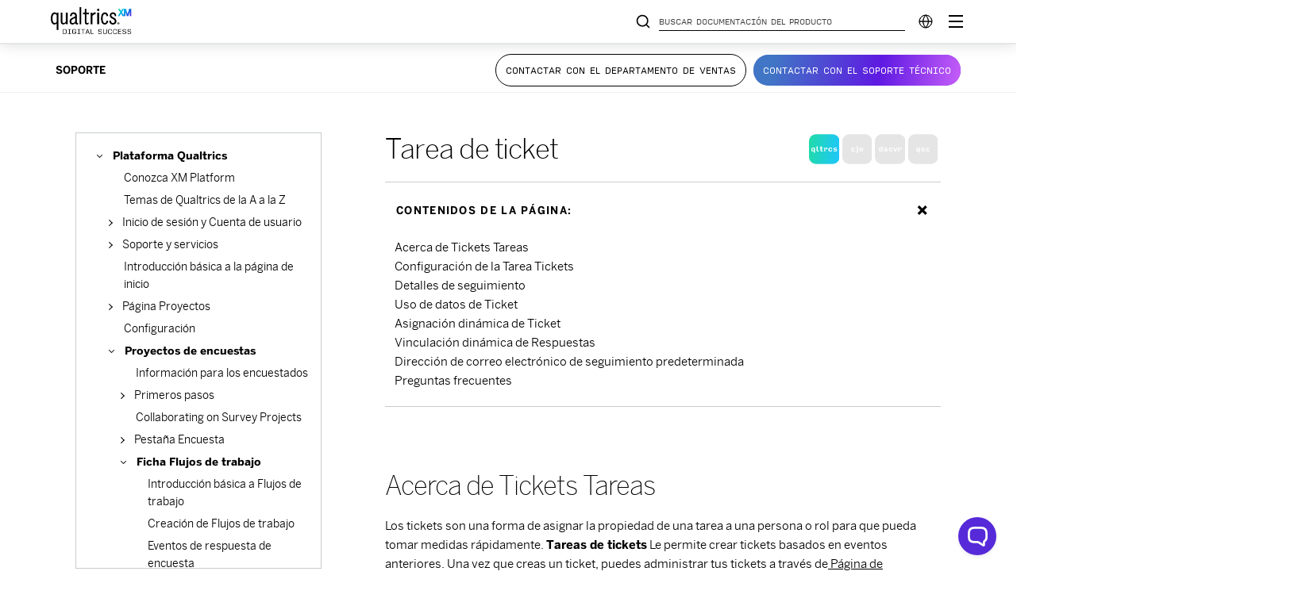

--- FILE ---
content_type: text/html; charset=utf-8
request_url: https://www.google.com/recaptcha/api2/anchor?ar=1&k=6LefQMMZAAAAAFJldb8tm2ekHbqq6Qb4HGTwtO6-&co=aHR0cHM6Ly93d3cucXVhbHRyaWNzLmNvbTo0NDM.&hl=en&v=N67nZn4AqZkNcbeMu4prBgzg&size=invisible&anchor-ms=20000&execute-ms=30000&cb=elkp9zr15k74
body_size: 48858
content:
<!DOCTYPE HTML><html dir="ltr" lang="en"><head><meta http-equiv="Content-Type" content="text/html; charset=UTF-8">
<meta http-equiv="X-UA-Compatible" content="IE=edge">
<title>reCAPTCHA</title>
<style type="text/css">
/* cyrillic-ext */
@font-face {
  font-family: 'Roboto';
  font-style: normal;
  font-weight: 400;
  font-stretch: 100%;
  src: url(//fonts.gstatic.com/s/roboto/v48/KFO7CnqEu92Fr1ME7kSn66aGLdTylUAMa3GUBHMdazTgWw.woff2) format('woff2');
  unicode-range: U+0460-052F, U+1C80-1C8A, U+20B4, U+2DE0-2DFF, U+A640-A69F, U+FE2E-FE2F;
}
/* cyrillic */
@font-face {
  font-family: 'Roboto';
  font-style: normal;
  font-weight: 400;
  font-stretch: 100%;
  src: url(//fonts.gstatic.com/s/roboto/v48/KFO7CnqEu92Fr1ME7kSn66aGLdTylUAMa3iUBHMdazTgWw.woff2) format('woff2');
  unicode-range: U+0301, U+0400-045F, U+0490-0491, U+04B0-04B1, U+2116;
}
/* greek-ext */
@font-face {
  font-family: 'Roboto';
  font-style: normal;
  font-weight: 400;
  font-stretch: 100%;
  src: url(//fonts.gstatic.com/s/roboto/v48/KFO7CnqEu92Fr1ME7kSn66aGLdTylUAMa3CUBHMdazTgWw.woff2) format('woff2');
  unicode-range: U+1F00-1FFF;
}
/* greek */
@font-face {
  font-family: 'Roboto';
  font-style: normal;
  font-weight: 400;
  font-stretch: 100%;
  src: url(//fonts.gstatic.com/s/roboto/v48/KFO7CnqEu92Fr1ME7kSn66aGLdTylUAMa3-UBHMdazTgWw.woff2) format('woff2');
  unicode-range: U+0370-0377, U+037A-037F, U+0384-038A, U+038C, U+038E-03A1, U+03A3-03FF;
}
/* math */
@font-face {
  font-family: 'Roboto';
  font-style: normal;
  font-weight: 400;
  font-stretch: 100%;
  src: url(//fonts.gstatic.com/s/roboto/v48/KFO7CnqEu92Fr1ME7kSn66aGLdTylUAMawCUBHMdazTgWw.woff2) format('woff2');
  unicode-range: U+0302-0303, U+0305, U+0307-0308, U+0310, U+0312, U+0315, U+031A, U+0326-0327, U+032C, U+032F-0330, U+0332-0333, U+0338, U+033A, U+0346, U+034D, U+0391-03A1, U+03A3-03A9, U+03B1-03C9, U+03D1, U+03D5-03D6, U+03F0-03F1, U+03F4-03F5, U+2016-2017, U+2034-2038, U+203C, U+2040, U+2043, U+2047, U+2050, U+2057, U+205F, U+2070-2071, U+2074-208E, U+2090-209C, U+20D0-20DC, U+20E1, U+20E5-20EF, U+2100-2112, U+2114-2115, U+2117-2121, U+2123-214F, U+2190, U+2192, U+2194-21AE, U+21B0-21E5, U+21F1-21F2, U+21F4-2211, U+2213-2214, U+2216-22FF, U+2308-230B, U+2310, U+2319, U+231C-2321, U+2336-237A, U+237C, U+2395, U+239B-23B7, U+23D0, U+23DC-23E1, U+2474-2475, U+25AF, U+25B3, U+25B7, U+25BD, U+25C1, U+25CA, U+25CC, U+25FB, U+266D-266F, U+27C0-27FF, U+2900-2AFF, U+2B0E-2B11, U+2B30-2B4C, U+2BFE, U+3030, U+FF5B, U+FF5D, U+1D400-1D7FF, U+1EE00-1EEFF;
}
/* symbols */
@font-face {
  font-family: 'Roboto';
  font-style: normal;
  font-weight: 400;
  font-stretch: 100%;
  src: url(//fonts.gstatic.com/s/roboto/v48/KFO7CnqEu92Fr1ME7kSn66aGLdTylUAMaxKUBHMdazTgWw.woff2) format('woff2');
  unicode-range: U+0001-000C, U+000E-001F, U+007F-009F, U+20DD-20E0, U+20E2-20E4, U+2150-218F, U+2190, U+2192, U+2194-2199, U+21AF, U+21E6-21F0, U+21F3, U+2218-2219, U+2299, U+22C4-22C6, U+2300-243F, U+2440-244A, U+2460-24FF, U+25A0-27BF, U+2800-28FF, U+2921-2922, U+2981, U+29BF, U+29EB, U+2B00-2BFF, U+4DC0-4DFF, U+FFF9-FFFB, U+10140-1018E, U+10190-1019C, U+101A0, U+101D0-101FD, U+102E0-102FB, U+10E60-10E7E, U+1D2C0-1D2D3, U+1D2E0-1D37F, U+1F000-1F0FF, U+1F100-1F1AD, U+1F1E6-1F1FF, U+1F30D-1F30F, U+1F315, U+1F31C, U+1F31E, U+1F320-1F32C, U+1F336, U+1F378, U+1F37D, U+1F382, U+1F393-1F39F, U+1F3A7-1F3A8, U+1F3AC-1F3AF, U+1F3C2, U+1F3C4-1F3C6, U+1F3CA-1F3CE, U+1F3D4-1F3E0, U+1F3ED, U+1F3F1-1F3F3, U+1F3F5-1F3F7, U+1F408, U+1F415, U+1F41F, U+1F426, U+1F43F, U+1F441-1F442, U+1F444, U+1F446-1F449, U+1F44C-1F44E, U+1F453, U+1F46A, U+1F47D, U+1F4A3, U+1F4B0, U+1F4B3, U+1F4B9, U+1F4BB, U+1F4BF, U+1F4C8-1F4CB, U+1F4D6, U+1F4DA, U+1F4DF, U+1F4E3-1F4E6, U+1F4EA-1F4ED, U+1F4F7, U+1F4F9-1F4FB, U+1F4FD-1F4FE, U+1F503, U+1F507-1F50B, U+1F50D, U+1F512-1F513, U+1F53E-1F54A, U+1F54F-1F5FA, U+1F610, U+1F650-1F67F, U+1F687, U+1F68D, U+1F691, U+1F694, U+1F698, U+1F6AD, U+1F6B2, U+1F6B9-1F6BA, U+1F6BC, U+1F6C6-1F6CF, U+1F6D3-1F6D7, U+1F6E0-1F6EA, U+1F6F0-1F6F3, U+1F6F7-1F6FC, U+1F700-1F7FF, U+1F800-1F80B, U+1F810-1F847, U+1F850-1F859, U+1F860-1F887, U+1F890-1F8AD, U+1F8B0-1F8BB, U+1F8C0-1F8C1, U+1F900-1F90B, U+1F93B, U+1F946, U+1F984, U+1F996, U+1F9E9, U+1FA00-1FA6F, U+1FA70-1FA7C, U+1FA80-1FA89, U+1FA8F-1FAC6, U+1FACE-1FADC, U+1FADF-1FAE9, U+1FAF0-1FAF8, U+1FB00-1FBFF;
}
/* vietnamese */
@font-face {
  font-family: 'Roboto';
  font-style: normal;
  font-weight: 400;
  font-stretch: 100%;
  src: url(//fonts.gstatic.com/s/roboto/v48/KFO7CnqEu92Fr1ME7kSn66aGLdTylUAMa3OUBHMdazTgWw.woff2) format('woff2');
  unicode-range: U+0102-0103, U+0110-0111, U+0128-0129, U+0168-0169, U+01A0-01A1, U+01AF-01B0, U+0300-0301, U+0303-0304, U+0308-0309, U+0323, U+0329, U+1EA0-1EF9, U+20AB;
}
/* latin-ext */
@font-face {
  font-family: 'Roboto';
  font-style: normal;
  font-weight: 400;
  font-stretch: 100%;
  src: url(//fonts.gstatic.com/s/roboto/v48/KFO7CnqEu92Fr1ME7kSn66aGLdTylUAMa3KUBHMdazTgWw.woff2) format('woff2');
  unicode-range: U+0100-02BA, U+02BD-02C5, U+02C7-02CC, U+02CE-02D7, U+02DD-02FF, U+0304, U+0308, U+0329, U+1D00-1DBF, U+1E00-1E9F, U+1EF2-1EFF, U+2020, U+20A0-20AB, U+20AD-20C0, U+2113, U+2C60-2C7F, U+A720-A7FF;
}
/* latin */
@font-face {
  font-family: 'Roboto';
  font-style: normal;
  font-weight: 400;
  font-stretch: 100%;
  src: url(//fonts.gstatic.com/s/roboto/v48/KFO7CnqEu92Fr1ME7kSn66aGLdTylUAMa3yUBHMdazQ.woff2) format('woff2');
  unicode-range: U+0000-00FF, U+0131, U+0152-0153, U+02BB-02BC, U+02C6, U+02DA, U+02DC, U+0304, U+0308, U+0329, U+2000-206F, U+20AC, U+2122, U+2191, U+2193, U+2212, U+2215, U+FEFF, U+FFFD;
}
/* cyrillic-ext */
@font-face {
  font-family: 'Roboto';
  font-style: normal;
  font-weight: 500;
  font-stretch: 100%;
  src: url(//fonts.gstatic.com/s/roboto/v48/KFO7CnqEu92Fr1ME7kSn66aGLdTylUAMa3GUBHMdazTgWw.woff2) format('woff2');
  unicode-range: U+0460-052F, U+1C80-1C8A, U+20B4, U+2DE0-2DFF, U+A640-A69F, U+FE2E-FE2F;
}
/* cyrillic */
@font-face {
  font-family: 'Roboto';
  font-style: normal;
  font-weight: 500;
  font-stretch: 100%;
  src: url(//fonts.gstatic.com/s/roboto/v48/KFO7CnqEu92Fr1ME7kSn66aGLdTylUAMa3iUBHMdazTgWw.woff2) format('woff2');
  unicode-range: U+0301, U+0400-045F, U+0490-0491, U+04B0-04B1, U+2116;
}
/* greek-ext */
@font-face {
  font-family: 'Roboto';
  font-style: normal;
  font-weight: 500;
  font-stretch: 100%;
  src: url(//fonts.gstatic.com/s/roboto/v48/KFO7CnqEu92Fr1ME7kSn66aGLdTylUAMa3CUBHMdazTgWw.woff2) format('woff2');
  unicode-range: U+1F00-1FFF;
}
/* greek */
@font-face {
  font-family: 'Roboto';
  font-style: normal;
  font-weight: 500;
  font-stretch: 100%;
  src: url(//fonts.gstatic.com/s/roboto/v48/KFO7CnqEu92Fr1ME7kSn66aGLdTylUAMa3-UBHMdazTgWw.woff2) format('woff2');
  unicode-range: U+0370-0377, U+037A-037F, U+0384-038A, U+038C, U+038E-03A1, U+03A3-03FF;
}
/* math */
@font-face {
  font-family: 'Roboto';
  font-style: normal;
  font-weight: 500;
  font-stretch: 100%;
  src: url(//fonts.gstatic.com/s/roboto/v48/KFO7CnqEu92Fr1ME7kSn66aGLdTylUAMawCUBHMdazTgWw.woff2) format('woff2');
  unicode-range: U+0302-0303, U+0305, U+0307-0308, U+0310, U+0312, U+0315, U+031A, U+0326-0327, U+032C, U+032F-0330, U+0332-0333, U+0338, U+033A, U+0346, U+034D, U+0391-03A1, U+03A3-03A9, U+03B1-03C9, U+03D1, U+03D5-03D6, U+03F0-03F1, U+03F4-03F5, U+2016-2017, U+2034-2038, U+203C, U+2040, U+2043, U+2047, U+2050, U+2057, U+205F, U+2070-2071, U+2074-208E, U+2090-209C, U+20D0-20DC, U+20E1, U+20E5-20EF, U+2100-2112, U+2114-2115, U+2117-2121, U+2123-214F, U+2190, U+2192, U+2194-21AE, U+21B0-21E5, U+21F1-21F2, U+21F4-2211, U+2213-2214, U+2216-22FF, U+2308-230B, U+2310, U+2319, U+231C-2321, U+2336-237A, U+237C, U+2395, U+239B-23B7, U+23D0, U+23DC-23E1, U+2474-2475, U+25AF, U+25B3, U+25B7, U+25BD, U+25C1, U+25CA, U+25CC, U+25FB, U+266D-266F, U+27C0-27FF, U+2900-2AFF, U+2B0E-2B11, U+2B30-2B4C, U+2BFE, U+3030, U+FF5B, U+FF5D, U+1D400-1D7FF, U+1EE00-1EEFF;
}
/* symbols */
@font-face {
  font-family: 'Roboto';
  font-style: normal;
  font-weight: 500;
  font-stretch: 100%;
  src: url(//fonts.gstatic.com/s/roboto/v48/KFO7CnqEu92Fr1ME7kSn66aGLdTylUAMaxKUBHMdazTgWw.woff2) format('woff2');
  unicode-range: U+0001-000C, U+000E-001F, U+007F-009F, U+20DD-20E0, U+20E2-20E4, U+2150-218F, U+2190, U+2192, U+2194-2199, U+21AF, U+21E6-21F0, U+21F3, U+2218-2219, U+2299, U+22C4-22C6, U+2300-243F, U+2440-244A, U+2460-24FF, U+25A0-27BF, U+2800-28FF, U+2921-2922, U+2981, U+29BF, U+29EB, U+2B00-2BFF, U+4DC0-4DFF, U+FFF9-FFFB, U+10140-1018E, U+10190-1019C, U+101A0, U+101D0-101FD, U+102E0-102FB, U+10E60-10E7E, U+1D2C0-1D2D3, U+1D2E0-1D37F, U+1F000-1F0FF, U+1F100-1F1AD, U+1F1E6-1F1FF, U+1F30D-1F30F, U+1F315, U+1F31C, U+1F31E, U+1F320-1F32C, U+1F336, U+1F378, U+1F37D, U+1F382, U+1F393-1F39F, U+1F3A7-1F3A8, U+1F3AC-1F3AF, U+1F3C2, U+1F3C4-1F3C6, U+1F3CA-1F3CE, U+1F3D4-1F3E0, U+1F3ED, U+1F3F1-1F3F3, U+1F3F5-1F3F7, U+1F408, U+1F415, U+1F41F, U+1F426, U+1F43F, U+1F441-1F442, U+1F444, U+1F446-1F449, U+1F44C-1F44E, U+1F453, U+1F46A, U+1F47D, U+1F4A3, U+1F4B0, U+1F4B3, U+1F4B9, U+1F4BB, U+1F4BF, U+1F4C8-1F4CB, U+1F4D6, U+1F4DA, U+1F4DF, U+1F4E3-1F4E6, U+1F4EA-1F4ED, U+1F4F7, U+1F4F9-1F4FB, U+1F4FD-1F4FE, U+1F503, U+1F507-1F50B, U+1F50D, U+1F512-1F513, U+1F53E-1F54A, U+1F54F-1F5FA, U+1F610, U+1F650-1F67F, U+1F687, U+1F68D, U+1F691, U+1F694, U+1F698, U+1F6AD, U+1F6B2, U+1F6B9-1F6BA, U+1F6BC, U+1F6C6-1F6CF, U+1F6D3-1F6D7, U+1F6E0-1F6EA, U+1F6F0-1F6F3, U+1F6F7-1F6FC, U+1F700-1F7FF, U+1F800-1F80B, U+1F810-1F847, U+1F850-1F859, U+1F860-1F887, U+1F890-1F8AD, U+1F8B0-1F8BB, U+1F8C0-1F8C1, U+1F900-1F90B, U+1F93B, U+1F946, U+1F984, U+1F996, U+1F9E9, U+1FA00-1FA6F, U+1FA70-1FA7C, U+1FA80-1FA89, U+1FA8F-1FAC6, U+1FACE-1FADC, U+1FADF-1FAE9, U+1FAF0-1FAF8, U+1FB00-1FBFF;
}
/* vietnamese */
@font-face {
  font-family: 'Roboto';
  font-style: normal;
  font-weight: 500;
  font-stretch: 100%;
  src: url(//fonts.gstatic.com/s/roboto/v48/KFO7CnqEu92Fr1ME7kSn66aGLdTylUAMa3OUBHMdazTgWw.woff2) format('woff2');
  unicode-range: U+0102-0103, U+0110-0111, U+0128-0129, U+0168-0169, U+01A0-01A1, U+01AF-01B0, U+0300-0301, U+0303-0304, U+0308-0309, U+0323, U+0329, U+1EA0-1EF9, U+20AB;
}
/* latin-ext */
@font-face {
  font-family: 'Roboto';
  font-style: normal;
  font-weight: 500;
  font-stretch: 100%;
  src: url(//fonts.gstatic.com/s/roboto/v48/KFO7CnqEu92Fr1ME7kSn66aGLdTylUAMa3KUBHMdazTgWw.woff2) format('woff2');
  unicode-range: U+0100-02BA, U+02BD-02C5, U+02C7-02CC, U+02CE-02D7, U+02DD-02FF, U+0304, U+0308, U+0329, U+1D00-1DBF, U+1E00-1E9F, U+1EF2-1EFF, U+2020, U+20A0-20AB, U+20AD-20C0, U+2113, U+2C60-2C7F, U+A720-A7FF;
}
/* latin */
@font-face {
  font-family: 'Roboto';
  font-style: normal;
  font-weight: 500;
  font-stretch: 100%;
  src: url(//fonts.gstatic.com/s/roboto/v48/KFO7CnqEu92Fr1ME7kSn66aGLdTylUAMa3yUBHMdazQ.woff2) format('woff2');
  unicode-range: U+0000-00FF, U+0131, U+0152-0153, U+02BB-02BC, U+02C6, U+02DA, U+02DC, U+0304, U+0308, U+0329, U+2000-206F, U+20AC, U+2122, U+2191, U+2193, U+2212, U+2215, U+FEFF, U+FFFD;
}
/* cyrillic-ext */
@font-face {
  font-family: 'Roboto';
  font-style: normal;
  font-weight: 900;
  font-stretch: 100%;
  src: url(//fonts.gstatic.com/s/roboto/v48/KFO7CnqEu92Fr1ME7kSn66aGLdTylUAMa3GUBHMdazTgWw.woff2) format('woff2');
  unicode-range: U+0460-052F, U+1C80-1C8A, U+20B4, U+2DE0-2DFF, U+A640-A69F, U+FE2E-FE2F;
}
/* cyrillic */
@font-face {
  font-family: 'Roboto';
  font-style: normal;
  font-weight: 900;
  font-stretch: 100%;
  src: url(//fonts.gstatic.com/s/roboto/v48/KFO7CnqEu92Fr1ME7kSn66aGLdTylUAMa3iUBHMdazTgWw.woff2) format('woff2');
  unicode-range: U+0301, U+0400-045F, U+0490-0491, U+04B0-04B1, U+2116;
}
/* greek-ext */
@font-face {
  font-family: 'Roboto';
  font-style: normal;
  font-weight: 900;
  font-stretch: 100%;
  src: url(//fonts.gstatic.com/s/roboto/v48/KFO7CnqEu92Fr1ME7kSn66aGLdTylUAMa3CUBHMdazTgWw.woff2) format('woff2');
  unicode-range: U+1F00-1FFF;
}
/* greek */
@font-face {
  font-family: 'Roboto';
  font-style: normal;
  font-weight: 900;
  font-stretch: 100%;
  src: url(//fonts.gstatic.com/s/roboto/v48/KFO7CnqEu92Fr1ME7kSn66aGLdTylUAMa3-UBHMdazTgWw.woff2) format('woff2');
  unicode-range: U+0370-0377, U+037A-037F, U+0384-038A, U+038C, U+038E-03A1, U+03A3-03FF;
}
/* math */
@font-face {
  font-family: 'Roboto';
  font-style: normal;
  font-weight: 900;
  font-stretch: 100%;
  src: url(//fonts.gstatic.com/s/roboto/v48/KFO7CnqEu92Fr1ME7kSn66aGLdTylUAMawCUBHMdazTgWw.woff2) format('woff2');
  unicode-range: U+0302-0303, U+0305, U+0307-0308, U+0310, U+0312, U+0315, U+031A, U+0326-0327, U+032C, U+032F-0330, U+0332-0333, U+0338, U+033A, U+0346, U+034D, U+0391-03A1, U+03A3-03A9, U+03B1-03C9, U+03D1, U+03D5-03D6, U+03F0-03F1, U+03F4-03F5, U+2016-2017, U+2034-2038, U+203C, U+2040, U+2043, U+2047, U+2050, U+2057, U+205F, U+2070-2071, U+2074-208E, U+2090-209C, U+20D0-20DC, U+20E1, U+20E5-20EF, U+2100-2112, U+2114-2115, U+2117-2121, U+2123-214F, U+2190, U+2192, U+2194-21AE, U+21B0-21E5, U+21F1-21F2, U+21F4-2211, U+2213-2214, U+2216-22FF, U+2308-230B, U+2310, U+2319, U+231C-2321, U+2336-237A, U+237C, U+2395, U+239B-23B7, U+23D0, U+23DC-23E1, U+2474-2475, U+25AF, U+25B3, U+25B7, U+25BD, U+25C1, U+25CA, U+25CC, U+25FB, U+266D-266F, U+27C0-27FF, U+2900-2AFF, U+2B0E-2B11, U+2B30-2B4C, U+2BFE, U+3030, U+FF5B, U+FF5D, U+1D400-1D7FF, U+1EE00-1EEFF;
}
/* symbols */
@font-face {
  font-family: 'Roboto';
  font-style: normal;
  font-weight: 900;
  font-stretch: 100%;
  src: url(//fonts.gstatic.com/s/roboto/v48/KFO7CnqEu92Fr1ME7kSn66aGLdTylUAMaxKUBHMdazTgWw.woff2) format('woff2');
  unicode-range: U+0001-000C, U+000E-001F, U+007F-009F, U+20DD-20E0, U+20E2-20E4, U+2150-218F, U+2190, U+2192, U+2194-2199, U+21AF, U+21E6-21F0, U+21F3, U+2218-2219, U+2299, U+22C4-22C6, U+2300-243F, U+2440-244A, U+2460-24FF, U+25A0-27BF, U+2800-28FF, U+2921-2922, U+2981, U+29BF, U+29EB, U+2B00-2BFF, U+4DC0-4DFF, U+FFF9-FFFB, U+10140-1018E, U+10190-1019C, U+101A0, U+101D0-101FD, U+102E0-102FB, U+10E60-10E7E, U+1D2C0-1D2D3, U+1D2E0-1D37F, U+1F000-1F0FF, U+1F100-1F1AD, U+1F1E6-1F1FF, U+1F30D-1F30F, U+1F315, U+1F31C, U+1F31E, U+1F320-1F32C, U+1F336, U+1F378, U+1F37D, U+1F382, U+1F393-1F39F, U+1F3A7-1F3A8, U+1F3AC-1F3AF, U+1F3C2, U+1F3C4-1F3C6, U+1F3CA-1F3CE, U+1F3D4-1F3E0, U+1F3ED, U+1F3F1-1F3F3, U+1F3F5-1F3F7, U+1F408, U+1F415, U+1F41F, U+1F426, U+1F43F, U+1F441-1F442, U+1F444, U+1F446-1F449, U+1F44C-1F44E, U+1F453, U+1F46A, U+1F47D, U+1F4A3, U+1F4B0, U+1F4B3, U+1F4B9, U+1F4BB, U+1F4BF, U+1F4C8-1F4CB, U+1F4D6, U+1F4DA, U+1F4DF, U+1F4E3-1F4E6, U+1F4EA-1F4ED, U+1F4F7, U+1F4F9-1F4FB, U+1F4FD-1F4FE, U+1F503, U+1F507-1F50B, U+1F50D, U+1F512-1F513, U+1F53E-1F54A, U+1F54F-1F5FA, U+1F610, U+1F650-1F67F, U+1F687, U+1F68D, U+1F691, U+1F694, U+1F698, U+1F6AD, U+1F6B2, U+1F6B9-1F6BA, U+1F6BC, U+1F6C6-1F6CF, U+1F6D3-1F6D7, U+1F6E0-1F6EA, U+1F6F0-1F6F3, U+1F6F7-1F6FC, U+1F700-1F7FF, U+1F800-1F80B, U+1F810-1F847, U+1F850-1F859, U+1F860-1F887, U+1F890-1F8AD, U+1F8B0-1F8BB, U+1F8C0-1F8C1, U+1F900-1F90B, U+1F93B, U+1F946, U+1F984, U+1F996, U+1F9E9, U+1FA00-1FA6F, U+1FA70-1FA7C, U+1FA80-1FA89, U+1FA8F-1FAC6, U+1FACE-1FADC, U+1FADF-1FAE9, U+1FAF0-1FAF8, U+1FB00-1FBFF;
}
/* vietnamese */
@font-face {
  font-family: 'Roboto';
  font-style: normal;
  font-weight: 900;
  font-stretch: 100%;
  src: url(//fonts.gstatic.com/s/roboto/v48/KFO7CnqEu92Fr1ME7kSn66aGLdTylUAMa3OUBHMdazTgWw.woff2) format('woff2');
  unicode-range: U+0102-0103, U+0110-0111, U+0128-0129, U+0168-0169, U+01A0-01A1, U+01AF-01B0, U+0300-0301, U+0303-0304, U+0308-0309, U+0323, U+0329, U+1EA0-1EF9, U+20AB;
}
/* latin-ext */
@font-face {
  font-family: 'Roboto';
  font-style: normal;
  font-weight: 900;
  font-stretch: 100%;
  src: url(//fonts.gstatic.com/s/roboto/v48/KFO7CnqEu92Fr1ME7kSn66aGLdTylUAMa3KUBHMdazTgWw.woff2) format('woff2');
  unicode-range: U+0100-02BA, U+02BD-02C5, U+02C7-02CC, U+02CE-02D7, U+02DD-02FF, U+0304, U+0308, U+0329, U+1D00-1DBF, U+1E00-1E9F, U+1EF2-1EFF, U+2020, U+20A0-20AB, U+20AD-20C0, U+2113, U+2C60-2C7F, U+A720-A7FF;
}
/* latin */
@font-face {
  font-family: 'Roboto';
  font-style: normal;
  font-weight: 900;
  font-stretch: 100%;
  src: url(//fonts.gstatic.com/s/roboto/v48/KFO7CnqEu92Fr1ME7kSn66aGLdTylUAMa3yUBHMdazQ.woff2) format('woff2');
  unicode-range: U+0000-00FF, U+0131, U+0152-0153, U+02BB-02BC, U+02C6, U+02DA, U+02DC, U+0304, U+0308, U+0329, U+2000-206F, U+20AC, U+2122, U+2191, U+2193, U+2212, U+2215, U+FEFF, U+FFFD;
}

</style>
<link rel="stylesheet" type="text/css" href="https://www.gstatic.com/recaptcha/releases/N67nZn4AqZkNcbeMu4prBgzg/styles__ltr.css">
<script nonce="koZ_c3Vt78zs_RL-yLpRjg" type="text/javascript">window['__recaptcha_api'] = 'https://www.google.com/recaptcha/api2/';</script>
<script type="text/javascript" src="https://www.gstatic.com/recaptcha/releases/N67nZn4AqZkNcbeMu4prBgzg/recaptcha__en.js" nonce="koZ_c3Vt78zs_RL-yLpRjg">
      
    </script></head>
<body><div id="rc-anchor-alert" class="rc-anchor-alert"></div>
<input type="hidden" id="recaptcha-token" value="[base64]">
<script type="text/javascript" nonce="koZ_c3Vt78zs_RL-yLpRjg">
      recaptcha.anchor.Main.init("[\x22ainput\x22,[\x22bgdata\x22,\x22\x22,\[base64]/[base64]/MjU1Ong/[base64]/[base64]/[base64]/[base64]/[base64]/[base64]/[base64]/[base64]/[base64]/[base64]/[base64]/[base64]/[base64]/[base64]/[base64]\\u003d\x22,\[base64]\\u003d\x22,\x22w5Epw6xkw6LCocOBwq8+w5LCkcKHwrPDjcK7EMOew6oTQVtmVsKpcVPCvmzCmyLDl8KwQUAxwqt2w7UTw73CrTpfw6XCnMKcwrctPsOjwq/[base64]/GMOxwqDCnnXCkcOFZsOJJ2XDnyAZw7jCsl/[base64]/DtiAtw5Ykw7JXwqnCkjUOw54OwqZdw6TCjsK1wpFdGwNOIH0dFWTCt2rCmsOEwqBqw6BVBcO9wq1/[base64]/DnsORw73DgcKadMO9FcO/w4Nuwo0WH3hXa8OOAcOHwpssaU5sOEY/asKhNWl0YzbDh8KDwosKwo4KAD3DvMOKd8OJFMKpw5fDgcKPHAlSw7TCuy9Gwo1PNMKGTsKgwrrCpmPCv8ORTcK6wqF0dx/Ds8Oiw7Z/w4Ekw6DCgsObb8KNcCVtaMK9w6fCgsOtwrYSTMOXw7vCm8KYfkBJTMKKw78VwoIJd8Orw6QSw5E6UMOww50Nwq9LE8OLwpILw4PDvBbDo0bCtsKVw6wHwrTDrwnCjX9YdMKZw45GwoLCqMKew7bCrlPDpsKnw5pRHz/[base64]/w6jDoWbCicOzw5IGUwU6H8Ovw73Dnlo2w5XCn8KXS2jDssObOcK0w60+wr3DlFI2HB4AHW/Cr0lBCsO2wqMHw7gyw5tkwo/DrMOzw7BAYGUKM8KLw6R0XMKpVcO6CD3DlmYCwoPChX3DvcOlYlnDicORwrbCtnYUwrzCvMK3ScOUwpjDvmsoCTXCo8KYw73CkMKCDh9hUSIpQcKCwp7ClMKLw4/Ct3/DugXDqsK8w7bDmk43ZcKTTcOAQmkAfcOLwq4jwpI5TGvDocOhSSZxHMK5wqLDggdiw7k1GX8kXUnCvHjDkcKUw4nDp8OzHQnDkMKzw4/DisKpbzJFKnfCssOKbULCmjgfwp9/w5ZcC1nDoMOfwoR2NGw2XcK5woNlJMKPwplELzMmCAbDs0ksQMOqwrJDwrXCon7CrsOOwp5hf8KDb35vc1Mswr3DscORQMK7w77Dgjx3FW/CgUwhwp92wq7CtmFEDSttwoDDtnsdaSBlD8O+PcO6w5Y9wpPDiwbDu25Uw5fDhDkDwpLCgkU0A8OKwqNyw5DDgcOSw6jDssKXE8OWw7fDlmUjw6NKw4xAB8KbcMK8w4E5QsOvwpk+w5A9dcOKw7AEBDPDtcO+wr0iw5AWGsKhZcO8w6XCj8KcaS94VA/DrwbCgQrDrsK7HMOFwq/Ct8O4IFxcPxXCqVkqJxkjK8Oaw6hrwq8XbjAtHsOzw5waHcKkw4wqbsK/woM8wqzDl3zDoghYSMKqwozCjsKWw7bDi8Oawr3DhMK6w5bCqcKKw6hjw6xVIsOlQMK2w6Jqw4zCvCdXAXI7AMOSNBZ3SMKmNQ3DizZPR30Uwq/Cp8Omw4bCtsKtQMO4XMKpX0Zuw6BUwpLCo3gSb8KgU3fDu1jCqcKEAkPCicKgBcOXUSFJHsO+C8OpFEDDgRdbwrsbwpwDbsOGw7HCs8K2wq7CgcO/[base64]/DucOQNBjCjsO6fcKYDcO+wpnDox9FwqfCt3QEK3PDncOaf0hDSzp5wrFzw7ZYKsKkWMKWdDsGNRbDlMKKZxsHwo8Jwq9INcOTFHsMwozDsQBdw6bCt1J9wr/DrsKvWxFQc0kYdT0VwqrDksOMwoBHworDr0DDosKIGsKZdQ/[base64]/w61lVcKRw50sXFfDo8KNwrTDtVAgQcKBJcKEwqcSw4V2I8KZDx3DgGovIsOswo8Pw44taF8/wq5DRHvClxjDpcK2w7BLKsKHehnDpcO3w73CvgTCtsKsw5PCpsOzGcOkLU/DtcK+w7XCgSErTEnDnFbDohPDvsK6dnwzfcK7J8KTFH88HhcFw7VjSTnCnExfX2JnIcKUAC7Ci8Ofw4LDmC5BU8KOEgfDvgPDnsOoMzZiwp5sP3zCtnsow5TDkgnDlsKJWz3DtMOmw4Q6O8OHBMO6eW/Cjj1SwpfDhRjDv8K9w5jDpsKdEnlPwp8Ow7AUDcKyHMO6wpbCjGoew6XDjxkWw5jDkXfCtmoewp4aVsOKSsKtw70bIAjDjWoZLsKCOmTCm8ONw5Jowrh5w5oqwqrDjcK/w43CskHDl3ccCsOOXCUROn/[base64]/CsHNnw4nDvcORc8OsV3fCiX/DlD/CqMOPDVrCocKoK8OXw6xqDhU2dVfDuMOgRDTDkmgwJzgBAA/Ds2vDv8OyGsOTPsOQXUPDomvCvhPDjn15wooVQMOWfsOdwpTCkGlJFEXDpcKQaxhbw5Etwr95w49jZRYMw697OUnCojLDt2BKwr7Cl8KNwp5bw5nDncO9dH81UMK/S8O9wq8xasOiw5xrAHw7w5zCvCwmQMO0X8OjIMOCwoERIsKfw5HCowU6FQU9Q8O4A8OIw7ElG3LDnFILAsOlwrbDqFzDkgJkwpnDtwHClMKVw4rDnwovcEBUMsO2w7kdH8KswpDDt8KCwr/DvRxmw7BfbkZoIsOlw63CmUkqVcKGwrbCql5GEz3CiCAYGcKlNcKSFAbDjMOsMMKbw41BworDsDTDig1DDwRHGGLDqsOpNn7DpsK9XsKWKGZmb8Kcw6xkaMK/[base64]/wrjCp8OQA8OHUMKBbkjDt1XClcK6wrPDjsK8A1rCgcOuYMOmwrXDthrCtcKibsKGTWhJR1kIEcKmw7bClm3CicKFLsOQw6PDnQHDkcOew44iwoESwqQfBMOfdTvDpcOxwqDCrcOVwqtBw78YH0DCrzkkGcOQw6nCtD/DssOsccKhb8KlwpMlw7rDlw3Cj01+TsO1HMKaOhR6AMK+IsOdw5gGacOVYkDCkcKEw4HCpsONbXfDrxIXZcK8dmnDusKRwpQnw7pZfgMLVMOnAMOuw6XCjcO3w4XCq8Ohw6nCtXLDhsKGw555QxnDiU3DosKhdsOgwr/Du1ZcwrLDnGcgwpzDnnzDvyYLWcOEwqwOw7VXw4XCoMOEw5TCo2l3UybCqMOCXV5SVsKuw4UWNWfCtMORwp7CrUYWw7cKPnQBw4BdwqDCo8KMw6xcwoLCncK0w69/[base64]/Cuwc7w7nCjxzDvV9Ww54CQwofw4JHw7lyG3PDkFI6Y8O3w6dWwrnDj8KSKsOET8K3w73DhcOAX05ow4fDjMK2w71Aw4TCsFjChsO3w5Nmwq9Fw5/DtcOjw7M4bhzCpj57woI3w6zDusOgwrVJZXNEw5dNw4zDlhbCrMOHw70lw7xQwrMuUMO9wp/CmX9qwqMdNHATw5rCumDCqxVSw6w/[base64]/FENeJVZjwoRFwpRIeMKuWMKSw5E5CcOFwqMVw5Zkwo/CoEgbw7x6w60LJlIzwp/CrEZiesO/[base64]/Dq8KybDMaCcOaeX7Di8KfZsKRNB5jLsOiFmItwpjDiCA4eMKIw5IDw5TClMKtwqbCkcK2wpjCkDHDmgbDi8KJGHUAXQx/wojCi2nCiFnCtTzDs8KCw7osw5k9w4oIBXRLcx3ClUkowqksw5lRw5fDgjDDvDPDv8KcC1B2w5DDnMOCw4/[base64]/[base64]/CvmfDr8KGwoMkd2cDw5UewrkoKMOjB8OJw6fColvClTjCvsKZG3llLsKQw7fCrMOowq/CuMKNPGNHXhzDmnTDn8K9GCwUW8KhJMOOw5DClcOAK8Kow6gWPcOMwoxBCcOjwqTDlSFSwonDsMK6Z8O6w74+wqx/w4jCvcOtUcKJwpJsw7jDnsOxD3XDoFRWw5rCucOTag7Cgx7CjMKbQ8OICAzDm8KER8OjHUg+wqYgDsOjc1EDwqspRAMAwrE2wp95CsKPWsOaw51dcn3DtkfCjEcZwr/DscKTwoJSI8Kvw5vDs1/DkCjCh11rP8KDw4LCixnCl8OqHcKnGcKiw7EXw7t8O0cCK1PDksKgTgvDu8Kvwq/[base64]/CgsOdwpRrbcO/[base64]/[base64]/CiTLCt8KuwqR8wps6IMKBw6TDv8OCw4IAwoBvXsOjA25dwoJ2WkXDncOWdMO5w7vCqWEvEF/ClzvCqMK3woPCm8O3wqjCqwswwoPCkkzCjcOnwq0KwojCl1xMXMKBT8KQw6vCicK8HyPClDQKw6jCiMKXwrJDw6nCkW/[base64]/EUjDoiUdQGkbA8KhJ1NmAEHCjsOvFTstPnpxw7fCm8OHwpnCnsOtRFc1HsKewok/wqsewoPDt8O7JFLDmUZzQcOlbSfCq8KoIwTCpMO1AcKyw6lKwoLChTHDkADDhATClHjDgBvDtMKLbQQQw4cpw54aFcOFbcKmZHl3HxzCmjnDjBTDj23DrWjDi8O1wphRwqXCg8KSEVHDhW7ClMKDfA/ClkfDk8KWw50ZEcKpH1Nmw4bCj3vDnBnDo8K3BMOCwqnDoGIpQX/CgQDDhXvCrRoPZQPDisODwqkqw6DDicKdRhfCmBtQK2HDkcKOwr7Dh1fDsMO1RgzDkcOuKWFnw6dnw7jDn8KyRGzCrMOnNTIcfcKLPgHDvBXDt8K6M1/Dqyg4JcOMw77DncK8KcKQw7vCiltWw6Iyw6phKR/DlcOXC8K1w6x2Pm45EyVlf8KzAjoeWh/[base64]/Dq8OSR8OCw5E2EsOQw67CpsOBw4HDrcOlOsOdwrzDrsKRcCY7ExZHGEIJw6kVWRl3Klw1SsKQacOcYlbDmMOBSxglw6bDgjHChsKqB8OhEMOmwr/ClXUrdQJhw7ppGsKrw70MM8Odw7DDtVbCn3M6w4bDv05kw5tgA0REw5LCu8O2KmfDtMKOGMOiY8KUdMONw7/Ck1jDp8KkD8K/EhnDsBjDmMK5w4LCtRI1CcOowqkoC2hhIkbCilBiKMKFwr8FwoRaWxfCh1/Cv2www4lFw4jDkcOHwqnDicObCip1wq8fXsK6akUSClnCk2RZXiVTwo0TPUdOBEBVS2NiDxksw7MvK1rCosOuScOiwrbDsRfCocOHHMO/T3p5wovDv8KWfgQTwpw/c8KHw43CqRHDsMKgMRXCscK7w5XDgMOewoYVwrTCiMOIU0UNw6DCqWvClivCuG0FZRExbi8fworCnsOtwqY+w4zCj8OpcB3DhcKuRFHCmw3DgTzDkxpPw68ew63Cs1BDw5fCrxJqHU/ChAoHX0XDmjQNw4LCi8OuPsOSwoLCtcKUPsKQGcKWw4JRwpV5wrTCpjnCrwczw5fCnAVrwobCsmzDocOLMcK5TnRsM8OICRUkwo/Cm8O6w75TbcKMRVDCuGDDi2zCrcOMDCoLLsO7w7PCkV7CpsKgworChERNcDjDkMO2w6PCjsO5wqzCpwpNwrjDlMOww7JOw7Uzw6UuG1J9wprDtMKUGy7CgcO/fh3DhkrDqsOHPE9hwqlUwpFNw6s6w5XDhyshw4AIDcOSw7Eowp/DlB18bcOXwrvDg8OIJ8O0eyR7KFc7SXPCmcO9bcKqHsOow45ycsOqL8OkR8KBEsKMwpHCngzDm0dTRgfCsMKTUTfCmsOOw5jCncOCZSrDnMOHLA5eVH/[base64]/JQZ9w5lefDd9QMO5RBUSM8OXW0Ebwq7CohIDIipMNMO0wpwSTiPCv8OoBsOqwpPDsxZVZsOOw5chcMO4Pyt5wptTdQ3DgsOTccK6wrHDgnbDvx06wrlgfsK0wqrCvGxRA8OIwoh1OsOZwpxFw4zCi8KBDT/CiMKjQ3LDlS0Rw44wTsKefcO0FcKtwoc/[base64]/Dr8K/[base64]/RcO8w54iL8Kww6dcGEJCIy7CjwANEAtRwqNfXFcsaT1tNkE5w70Qw4oLw4YSwpHCoyk6wpE+wqldGsOVw7klI8KCPcOsw7F0w7F7eVAdw7lqJsKyw6hcw6fDoElow496ZsKNIRJ9wpTDrcO2CMOVw78TEA5YHMKhEAzDmzFSw6/CtsOmHF7CpTDDqcO4O8KyWcKHQcKywobCgFYywqUdwo7Do37CgMO5KMOrwpHDgsOyw5ITw4RPw4UlKxrCsMKtJ8KiQMOOUFDCmkLDgMK/w4/DrXQ9wrxzw7DCtsOLwoZ2w7bCusKoH8KBBcKle8KvF3TDuXtYwpDDlE90fxLCl8OQRklfNsOvFMKMw54yHl/Dl8OxLsKGTifDrFzCh8KPw6zCqWZ+wpwxwp5Hw77DkC3CssOBOB4/[base64]/DqQUackcIw71uwpJWFBtdRMOdwr7Cp8Onw6vCiwzDrRs3LsO6JMOHUsO2wq7CjsOdCkrDmFNSEw3DkcOUIsO+DWgqXMORIQvDsMO8PcOlw6fCgcOvNMKdw43DpmrDrivCm0DCgMO1w6/DksKjIXE6O1l0CgzCmMOIw5nClMKqwqHCqMOTYsKZSjFkLy4ywqw6JMO1cznCsMKswp8PwpzDh3A3w5LCsMKtwpjDlxXDicOJwrDCs8ONwoETwrlcE8Ocw43DuMKwYMO4csOkw6jCpcK+a3vCnh7Djh/[base64]/Cp8OSwqxgwo4vwrDDlsOBwrzCuUkEw4kfwqoibsOxFcOHRBcnJsKgwrjCjCZybUrDpsOuaT18JcOFCxw2wpZLWUXDv8KSDsK8fQnDvHbCqVQ2G8OuwrE+DQUlM3nDrMOHACzCiMOow6gCAsKtwo/CrMOYCcOMPMKJwqjDpMOGwovDizwxw6PCiMKaGcKOd8KmIsKcADnDijbDoMOKNcODPjMYwqZLw6/CvW7DkHEKIMKYDnrCpmwPw7kqCR7Djx/Ch23DlX/[base64]/wo/CssO/[base64]/DpkcqwpnDklt9RsKiZUTCp8OOEsKNbURZBsOAw6gQw6IYw6LDmwPDhiZow5xofVvCncORwovDhsKEwr0YXgw7w6FuwrLDpsO8w4A4wogmwo7CnxkVw45sw7V0wo8nwopqw7zCh8O0OknCvTtRwr5tayQXwoHCjsOpNcKxaU3DlcKJPMK6wpvDlMOSA8Kdw6bCu8K/[base64]/wqcFwrgqWsOjIF/CocK8w54TS8KiSW1ww7B7wrTCoBt/TMO/[base64]/TxLCgm9dw5zDqiokw4BxcgTDm8Oqw6LDmcK9ST/DolDCmsKLDsKvJXk7w7nDsMOIwpjCrGoJAsO3I8OFwpvCnE/CuzrDrGTCoD3CjzQiD8K9A2p2PyojwpRHJsOJw6khUMK+YwxmZ2/[base64]/[base64]/DhMOOTcKow4BMw7EJYMOwwoIaTsKxKxI1Ml50wozCs8KNwrTCvsOjEkIuwrQ9DsKWc1PCmG3CvcOPwr0JBSwpwpViw618JMOgFcOJwqYnZFxUWCnCrMOxRcKKUsO2E8K+w5MnwqQXwqDCpcKiw6owDnPCn8Kzw5MRP0LDicObw4jCvcOow7NDwp1iW3DDgzvCqX/[base64]/Dvk0aA0HDiwzDoMO1bxVSw4t9VyQ7c8K9ccOJEXrDoFXDpsO0w6Ihwr1GVXJowqISw4bCpR/CnXkHAcOgeGcZwrlze8KLFsOFw6fCkB9Iwq9pw6XDmkbCn2zDgsK/L0XDiXrDsllLwrkiQyfCkcKzwo9wS8OTw7nCjC/[base64]/w6MdJsK6I8OBPsKfVB7Dl8Otwo/DkljDqMKuwoQow4jCtlvDrcKrwojDtsO2woXCnMO+dMKQMcOeZF0PwpQJw5deAQjCuGTChnnCgcO0w5oGecONWXknwoAbHsOBOw4Zw6TCjMKDw6fChcKZw5wMWMOWwr/DlyTDlcOQUMOzCDbCp8OeVDnCrMKxw4NxwrvCr8O7wponNTjCncKmTyw2w5jDjwNDw4LDoy9aaXc/w4tPwoIUasO5DXzCh1/[base64]/CmGxCwpVBSHfDoQrCncKhwp3Cv27CnSzDpQVjaMKawrvCmsOZw5XCrzgAw47DmMOObAvCvsOUw43CjMOweBpSwozCvkgsDk8tw7LDnMONwoTCkGdSNnrDgDPDs8KxOcKZAV53w4LDvcKbN8ONwpNvw4o+w5HCrWTDrXg/[base64]/GsKTayt0w5rDsCDDlMKub001HcOIwovCjTEWwpjDnMORwpJTwqLClBpkMcKRF8OfAE7CksKqH2xhwpgEUMO9A2PDkCBuwqADwqQnwrwGRwPClT3CjG7DiCvDpHTCm8OrPSlNWhAQwoDDskwaw7/CusOZw5IewqnDrsK8ZVwowrFdwoFOI8KJAj7Dl3DDpMKHOQxQEGTDtMKVRj7CiEUVw60dw4QieyoPADnCn8KddCTClsK7FMOoN8ORwrQOccK+THAlw6PDl2/DqCIIw5oRaxwVw5cywqXCv1rCiBplAlN+wqbDh8OJw5x8wrsCP8K0wqY6wpPCicK0w5TDkxXDusOgw6TCvEEMH2LCqsO+wqAeecOPw7gew4jDpHJAwrZyTEs9C8OFwq8Kwq7CksK2w69NWcKkJsOTS8KJPVdCw4BVwp/CkcOEw5bCnkHCplltZmYWw5/CnQJKw6pVC8Kgw79bZMOtGjNyZ1gOcsKwwqPCizpXJcKWwo8jacORA8OCwozDtlMXw7zCncK2woxow5U7W8OCwpPCmBPCtcKXwovDn8OhdsKedgvDnBHCjB/DhMKfwoPCg8K7w4cMwoMPw7DCsWDCsMOywo7Cp1/Dp8KED1w5w50zw4loS8KVwqIQYMK2w6XDjALDvlLDoRIfw6NEwpHDuRTDu8KDX8KOwq/CicKuw4QbZzjDjFNEwqtCw4xWwpQ7wrlCN8KRQBPCq8OMw5fCgsKBSH5BwoF4bg51w6TDjXzCmkUVQcO0ClPDgXbDg8KMw4/DigsIw6zCvsKHw7caRMK+wr7Dox3Dr1XDqjIVwobDl1HDs18KUsOlNcK5wrfDgD/[base64]/OwHCjsKPwrDDv8OmSMKZw6cQw795IDVNMnBswrvCvcOkYQFzHcOowo3CvcOGwrA4wp/DrEMwJMKUw7JwcirCmcKbw4DDqFXDkAbDhcKhw5lfQB55w4A1w6PDjMK+w5R5wpHCiwJkwpzCuMO8D3VTwpVHw4cGw6Aowp8jBMORw5ZpSzVkRm7CqVlEGFc9w4/[base64]/[base64]/DkFJKYcOkwqBWwrvCrHvCglwGVzk3w4jDlMODw5xKwqYkw5HDmcKpGjXDtcKRwrQmwpsmFcObXSHCuMOlwqHCl8OVwrvDp0M0w73Chjlnwr0/[base64]/fxtjDcK3EE19w5NsY8O8woXClMKhNsKZw7zClsKOw7LCvj53wrJFwrMtw6DCpsOQbGjChFjCh8K1TTgSwphLw5ZlKsKQfhoewrXCicOIw5MyFBk/acK2QcOkWsOYYBwfw6dAwr93aMKqdsOFGMOSY8O4w7B0wpjCisKGw6fDr1ANJcO3w7Yfw6jCgcKRwpoUwoZNAnloSMOxw5k2w5MuCx/Dsn/CrMOOCgrDo8OwwpzCi2XDmg5cRScjLRfCgivCu8K/[base64]/CtcKPQjMJQsK/[base64]/w7oewqHDlEDCtCBQDcKjw4nCg8OiImfDpsKAZBnDlMOPVyLCmsKaTEvCkTg8HMKcGcO1woPClcOfwpzDq2HChMObwrlKBsOZw5Ilw6TCn3vCvHbCn8KOIwnCoibDlcO9ImLDhcO7w4/CiG5oBsOwVCHDicKgR8O+PsKUw7oaw5tewqnClcKZwqrCisKLwqIEwqXClMO7wp/DmWrDpHVDLgJKRxpYw6ZaBsKhwoNPwr/DlVBLEnrCrwkIwr83wpx7w6bDtSXChX02w7PCt0MewqjDgQPDnTZmwrV6w6gCw4oTVSvDpMKtUcOOwqPCmsOewqlUwq0WSBEzUipoY1DCqz87fsOSw5TChg08OTXDtSx9e8Kqw6/Cn8KKZcOVw6tNw5Unwr3CryR5w6x+PRRkdQNTF8O9IsOOwohSwrzDrMO1woRpCMKswo4RC8OWwrBxLzwgwqdgwrvCjcO+M8O4wpzDjMOVw4bCi8OHV09zFwrDix1BNMOPwrbDjC/CjQbDkR/DpcKywqECGQ/DmC3DnsKbbsOnw6cQw6pRw6PDu8OGw5lIfAXDkCIAYzJdw5fDlcKhO8OhwpTCqzkNwqsOLhjDlcO4RcOSMsKsf8OXw77CnGdGw6XCpsK8wo1DwpTDunvDg8KaVcOVw7ZYwrfCkzTCu0QLRhfDgcOTw5tAbFrCu2TDq8K8e0DCqBIVOBLDiSDDnsOUw486RypkDcOww5/CumxZwo/[base64]/[base64]/CkSMbA8Okw7TDl1fCqgRjXsKtLwBXw5jDpVouw6FwZMK0wq7CosOqBMOfwp/CgkLDn359w6BowpPDkcO6wrJ+QsKJw5bDicOUw6E3J8O1bcO0LUPCkBvCqcKgw5xvU8OJI8KNwrYaJ8KCwo7CrwZ+wrzDkCXChS0gOBkRwqgbbMKSw6/DgmfCisKuwpDDsFUxAsOVHsKmBlfCpiLCshxpWCHDnUBaN8ORECnDksOCwo5wJ3DCkWrDpQPCtsOLBMKoFsKKw6LDs8O0wqoFPkpnwpfCk8OCJMOVNBl3woklwrLDjwpcwrjCqcK/wobCkMOIw4MoA3ZjFcOnY8KSw6/DvsKpFwrCncKWw6o3KMKYw4pKwqsjw7nCk8KKNMKQJ0tSWsKQZyLCi8KUA0tbwpRKwr0uecKSWMKJYklCwqZawr/Ci8K0UHDDkcKfwp3CumoYCcOvWEIlMsOuRTLCo8O+WMK8OcKQMVnDmxrDscKbOkkPSQlswrcycx1qw7bCnwXDozHDklfDgS5GL8OoMF40w4RUwq/DrcKjw4vDgsK3Tj1Xw5DDgyZLw6IDRiFefhPCryXCvl/CmcOFwqkJw7jDmMOsw7xCBioqTcOEw7rCkynCqjzCvMOBGcKJwo/CiSXCvMK/[base64]/DkmBMNcKqIg7CicKBXcKDeHfDtV3DlcOWQCMKw5RdwpDCrQvDmgrCqxTCl8ONwoLChsKUPMO7w517EMO/w6oywq9OZ8OvHwnCuzk8wpzDhsKhw6/[base64]/M8OYw6BfMWXCoE3CoVAIwrrDpxXDvlLCl8KGScOYwqZXwqLCpn/ChUnDocKKNTbCosOGZ8K6wp/DrH9PP2zCvMO9P0LDp1REw6TCucKYT2fDhcOtwoUFw6wlE8K7JsKHfHTCoFjDlyFPw7lVZmvCjMKIw5/Cg8OLw5jCm8OFw68owqhAwqrCvMKzwoPCo8O7woY0w7nChRDCnUZQw4/DvsOpw6rCmsOowpnCh8OuVHXCkMOqcms+dcKyFcKxXinCisKvwqodw4nCg8OZw4zDuRlZQMKGHcK/w6zCqsKGMgvCnAJQw4nDl8Onwq7ChcKuwr8gw4EgwpTDmsOqw4jDqsKFHsK7cGPDisOGIMORYW/[base64]/wqR6w6BUVMOtIghGwqXDnMKxBsOGw4RPSg3CgwfCqR7CiXEGQk/CpXbDpMO3YUIjw6xfw4jCnhp1GmQRRcOdBmPCssKlQcO6wqU0TMOKw69ww7nCicOFwrwzwpYwwpAqVcKAwrAqPGrDvBtwwrAkw5nCoMOQGD8VUsKRIgjDjnPDjT5lDBY0wp5gwo/CoQfDvgzDjFp9wqzCtWPDnGQawpsUwoTCuSjDicOlw4MbC0Q5AcKBw7fChsOuw6nDhsO0wrTClEMnUcOKw6Rww43DjMKoAU1hwoXDq3UnIcKcw7/CocKCBsOYwqoVCcOwE8K1TGVFw4YkH8Oyw7zDnwfCqsOSZAUPKhYGw6nCgToPwrXCoUFzAMKKwoNYYMOzw6jDsE/Di8OVwqPDv3hEMHXCtMKePQLDkEZJegnDhsKkw5DDscK0wobDuwPCgMKfdQTCvMKXw4lJw43DiD1hw78CQsKVIcKZw6/DuMKyVh44w63CglUadDEnPsKTw4VRT8OQwq7CiQrDki92UcOkQADDu8ORwqfDpsKXwonDh1xXVT5xZilXRcKIw74CH2XDrMKUXsKcYWXDkBvCoyPDlMOmw6zCgHTDs8OCwq3Ds8OFKsODZMOzNU7Cqj06bsK2wpHDucKtwpHCm8KCw75vwrgvw57DjMOhY8K1wp/[base64]/DqQhlwpZfEcOlwrR/w4M2c8OxfDvCgBVEJMOGwpzCicKTw6/Dj8O1wrZrRDfDn8OJw6jCjSR5YcObw6p7aMOHw5poFMOZw5jDkgFsw5hKwonCryNLV8OlwqzDi8OWNMKPwoHDusKrLcKpwpDCtXJxY3ZfdWzCusKow6FlDMKnFxFUwrHDgmTDk03DiVMhNMOEw58NQMOswq4zw6zCt8O0Nn/[base64]/CtMKvwqHDvV3DplsiwrkpYMOow4FOw7zDg8OGF8KKw6DCvj0Aw6kPOsKXw40BZX8jw5HDpMKDIcOyw5kfYynCmMO+cMKYw5bCuMOVw69UIMOywofDosKKZMK8VyLDpcO2wqfCvyXDjBrCq8K4wrDCu8O0QcOdwrLChcOdUHDCryPDlTvDh8OTwpl/[base64]/Dg8KiwrkZwpFjBlkhw7LDm8OvwpbCjR/[base64]/DqMK2IW7CugrDrzjCrhEbAMKvJQjDqk9Uw6lQw61Fw5LDkH4bwq5OwovDv8OQwppFw57CtsKuVCYtP8KsX8KYK8Kww4PDhE3CiCnCnX4/wpzChHfDtXE+XcKNw4/[base64]/DnBjDoUHCqsKWYGvDs8KWwqfDtRdecMKVwrU7Zi4IWMOkw4LDkw7DkSokwqB5O8OfZggQwqPDsMOIFCYABxrDi8KTHWPCuBXCvcKYOcOGAjgxw59OBcKnwpXCsGxrZcOBZMKnIGjDp8Kiwot5w4/Di1zDpcKEwopDUi49w4nDlMOpwoJVw4kyIcOmSDgzwr3DgMKeDHzDsSjCmTZqVsOBw7Z5DMKmcHZow5/DpDFvDsKfTcOawp/[base64]/DocKbw7HDs8OywpwMwphXZmEXw4HCigp9csKSw7/CtcKKQsKiw7rDr8Kww41uaE9DNsKaOMOcwqEnO8OuHMOQFcOOw6PDn3DCoS/DgsK8wrrDhcKAwo5aQMO4wozDj3dbGRHCqww4wr8dw5M/wpjCoHvCncO+wpLDhX1UwqbCp8OYZw/Cm8OKw554woXCtjlUwoVnwo4jw7pvw43DqsOzUcOkwoxwwpx/OcKyAsO/eCTCr0DDrMOIL8KOVMK5wrFpw5NgSMOAw5sHw4liwpYWX8Kuw5/CnsKhfF0zwqIIwqbCmMKDNsOZw7/DjsKFwpVGwpzCjsKaw67DqsO+MDUewrdXw4wFCDxpw45kCMOqEsOKwqx8wrpYwpnCtcKVwq0AEsKPw67CvMK9Yl/CrMKJE20Vw4VpGG3Cq8KsI8KuwqTDm8KOw4TDpHsbw6PCusO6w7QKw6bCp2TCisOHwo/[base64]/wpIQGgPCnWfCmMKiW8OXPR7Dm0syEyJ/wrQDw6rDjcOlw7Z9WMOIwo9zw4fCvy1LwpXDmTnDhcORPy1uwqRyVBsUw7TCp37CjsKYHcOVDzUDesKMwrXCmQjDnsKCXsKzw7fComzDhAs6d8K/MU7CmsKuwptMwo3Do2rDjmx6w7txKibDhMKRIsOhw4PDmAlaWA1absK/XsKeMhbCucOJIcOWw4IFV8Oaw40VRcOSwrAfRBTDq8O8w4TDsMOpwr4QDg5WwoPCm3I4CSHDpQ0sw4hGwpTCsylyw6k/Qnp8wqhnwozDi8KQwoTCnzFowo8+FMKOw7g9IcKswrzClcO2ZsKjw7g0VVwMwrDDu8OtVz3DicKpw4x4wrjDmkYWwpYWXMO4wojDpsKtY8KWQALCqQhvYnXCgsK5FFTDrGLDhsKJwrjDgcOgw7ovaDnCsm7CvAICwqBgbMKECcKMHX3Di8K+w4Yuw7h4UmnCnk/ChcKEMRBQMykLDFHCo8KvwowHw5TClsK1wqQmATsHbUEwV8OjF8OOw6Evd8KGw4Uvwqlsw7/[base64]/CkcO8W094w5nDu8Osw7fCmmHDrcKETlVPwqR5wqbCj1DDmsOtw4TCnMKdwr3DhcK7wrcwXcKXAiY/wpkZSFtjw5QcwpbCmMOCwqlDFcK4NMO/W8KYV2/CulLDtzN7w47CkMOPbQ1vUF3Cm3ZkIVjCo8OYQmfDuHnDm3fCsGcCw5s+fT/[base64]/KFfDjhx5w7Ibwp3Cg8OCwpPCpiTDosKbCMOqw7TCiSl7wrDCqXzDkV4gWWvDlCBUwoAGNsOmw6Ulw7R9wrEtw4Ahw51GCMO8wrwnw4zDnxUiFw/Cv8KEGMOIP8KQwpMCFcO7PCTDpQBrwq/CugPDm35PwpFgw41aCjcdLTzCnyzDgMO+Q8OIYyfCuMK6w61lDDR4w5PCusKTeTvDgj9Uwq3DjMKEwr/[base64]/DpMOLw4sQwqdSwrXDncKBw7jCi3ZXw7cRAcKRwp3DlcK1wpLCtBMgYMOeZ8Kyw4kYCC3DuMO+wq0/[base64]/Dn8K0w6BkOhBVX8ODdMOSwrzCq8OJJQfDqRvDhMOfbcOfwpLCjsKCf2TDsnnDgAdrwo/[base64]/CtGkLK2gxwoHCmjbCknYIw6IBExB7wrQZSsOtwq8Jwq3DsMKbL8KiSiVOOmfDuMOWIxkCTcKXwqgsPcO9w6PDlVIZXsKgNcOxw5DDkgTDjMOpw45HLcKcw4LDpS5zwovCqsOCwrosRQdVdcKPf1bDiUwywrkmwrHCqy/CnRjDvcKnw49RwrTDuXfCq8KIw5zCmn3DqMKUbMKqw7YKR0HClsKlUDgRwrNhw6/Cv8Kqw6fDnsO9acKlwr16biHDjMOxVsKhU8OCeMOtwoHCtCjCjcKTw5DCrUh/C3QEwrlsfxTCqsKJAWgvNVtGw6Z/w4/[base64]\\u003d\x22],null,[\x22conf\x22,null,\x226LefQMMZAAAAAFJldb8tm2ekHbqq6Qb4HGTwtO6-\x22,0,null,null,null,0,[21,125,63,73,95,87,41,43,42,83,102,105,109,121],[7059694,185],0,null,null,null,null,0,null,0,null,700,1,null,0,\[base64]/76lBhnEnQkZnOKMAhnM8xEZ\x22,0,1,null,null,1,null,0,1,null,null,null,0],\x22https://www.qualtrics.com:443\x22,null,[3,1,1],null,null,null,1,3600,[\x22https://www.google.com/intl/en/policies/privacy/\x22,\x22https://www.google.com/intl/en/policies/terms/\x22],\x22gxRUBdct4dXT1ozhVDBn+uE0jO4BPmpPS7polJ8Dba8\\u003d\x22,1,0,null,1,1769702464205,0,0,[67],null,[219],\x22RC-eWXsVoZ5zEQiVA\x22,null,null,null,null,null,\x220dAFcWeA52hvBZ9InOwTAoMfwv46Y5IXL1dQAJ0qMgZunameJqCUg3kTazInZHl0NmJSTJN-gmSzo5qXC2CF0tcOV8YyiET3Jr8w\x22,1769785264128]");
    </script></body></html>

--- FILE ---
content_type: text/html
request_url: https://widget.berryapp.io/widget?widgetToken=eyJhbGciOiJIUzI1NiIsInR5cCI6IkpXVCJ9.eyJpYXQiOjE3NDkwMjM4NDUsImV4cCI6MTgxNDUyOTYwMCwiYXVkIjoiV2lkZ2V0SW5pdGlhbGl6YXRpb24iLCJvcmdhbml6YXRpb25JZCI6MTYsInNpdGVzIjpbIlNVUFBPUlRfU0lURSIsIlVOQVVUSEVOVElDQVRFRF9TVUNDRVNTX0hVQiJdfQ.mqgiwI_q3gmnDXvwIVRzT8_WBQBT1hvYx-3x1FoXWd0&botUrlPath=nova-support-site&language=es&showNewChat=true&hideChatHistory=true&showResize=false&referrerUrl=https://www.qualtrics.com&referrerPath=/support/es/survey-platform/actions-module/ticketing/tickets-task/
body_size: 206
content:
<!DOCTYPE html>
<html lang="en">
  <head>
    <meta charset="UTF-8" />
    <link rel="icon" type="image/svg+xml" href="/berry_logo.png" />
    <meta name="viewport" content="width=device-width, initial-scale=1.0" />
    <title>Berry AI</title>
    <script type="module" crossorigin src="/assets/index-670f29cc.js"></script>
    <link rel="modulepreload" crossorigin href="/assets/motion-7f566d01.js">
    <link rel="modulepreload" crossorigin href="/assets/joyride-4f4c77c0.js">
    <link rel="stylesheet" href="/assets/index-bf03b639.css">
  </head>
  <body>
    <div id="root"></div>
    
  </body>
</html>


--- FILE ---
content_type: text/css
request_url: https://www.qualtrics.com/m/assets/dist/css/libraries/support-global.css
body_size: 32235
content:
.card{position:relative;display:flex;flex-direction:column;min-width:0;word-wrap:break-word;background-color:#fff;background-clip:border-box;border:1px solid rgba(0,0,0,.125);border-radius:.6rem}.card>hr{margin-right:0;margin-left:0}.card>.list-group{border-top:inherit;border-bottom:inherit}.card>.list-group:first-child{border-top-width:0;border-top-left-radius:calc(0.6rem - 1px);border-top-right-radius:calc(0.6rem - 1px)}.card>.list-group:last-child{border-bottom-width:0;border-bottom-right-radius:calc(0.6rem - 1px);border-bottom-left-radius:calc(0.6rem - 1px)}.card>.card-header+.list-group,.card>.list-group+.card-footer{border-top:0}.card-body{flex:1 1 auto;min-height:1px;padding:1.25rem}.card-title{margin-bottom:.75rem}.card-subtitle{margin-top:-0.375rem;margin-bottom:0}.card-text:last-child{margin-bottom:0}.card-link:hover{text-decoration:none}.card-link+.card-link{margin-left:1.25rem}.card-header{padding:.75rem 1.25rem;margin-bottom:0;background-color:rgba(0,0,0,.03);border-bottom:1px solid rgba(0,0,0,.125)}.card-header:first-child{border-radius:calc(0.6rem - 1px) calc(0.6rem - 1px) 0 0}.card-footer{padding:.75rem 1.25rem;background-color:rgba(0,0,0,.03);border-top:1px solid rgba(0,0,0,.125)}.card-footer:last-child{border-radius:0 0 calc(0.6rem - 1px) calc(0.6rem - 1px)}.card-header-tabs{margin-right:-0.625rem;margin-bottom:-0.75rem;margin-left:-0.625rem;border-bottom:0}.card-header-pills{margin-right:-0.625rem;margin-left:-0.625rem}.card-img-overlay{position:absolute;top:0;right:0;bottom:0;left:0;padding:1.25rem;border-radius:calc(0.6rem - 1px)}.card-img,.card-img-top,.card-img-bottom{flex-shrink:0;width:100%}.card-img,.card-img-top{border-top-left-radius:calc(0.6rem - 1px);border-top-right-radius:calc(0.6rem - 1px)}.card-img,.card-img-bottom{border-bottom-right-radius:calc(0.6rem - 1px);border-bottom-left-radius:calc(0.6rem - 1px)}.card-deck .card{margin-bottom:15px}@media(min-width: 576px){.card-deck{display:flex;flex-flow:row wrap;margin-right:-15px;margin-left:-15px}.card-deck .card{flex:1 0 0%;margin-right:15px;margin-bottom:0;margin-left:15px}}.card-group>.card{margin-bottom:15px}@media(min-width: 576px){.card-group{display:flex;flex-flow:row wrap}.card-group>.card{flex:1 0 0%;margin-bottom:0}.card-group>.card+.card{margin-left:0;border-left:0}.card-group>.card:not(:last-child){border-top-right-radius:0;border-bottom-right-radius:0}.card-group>.card:not(:last-child) .card-img-top,.card-group>.card:not(:last-child) .card-header{border-top-right-radius:0}.card-group>.card:not(:last-child) .card-img-bottom,.card-group>.card:not(:last-child) .card-footer{border-bottom-right-radius:0}.card-group>.card:not(:first-child){border-top-left-radius:0;border-bottom-left-radius:0}.card-group>.card:not(:first-child) .card-img-top,.card-group>.card:not(:first-child) .card-header{border-top-left-radius:0}.card-group>.card:not(:first-child) .card-img-bottom,.card-group>.card:not(:first-child) .card-footer{border-bottom-left-radius:0}}.card-columns .card{margin-bottom:.75rem}@media(min-width: 576px){.card-columns{-moz-column-count:3;column-count:3;-moz-column-gap:1.25rem;column-gap:1.25rem;orphans:1;widows:1}.card-columns .card{display:inline-block;width:100%}}.accordion{overflow-anchor:none}.accordion>.card{overflow:hidden}.accordion>.card:not(:last-of-type){border-bottom:0;border-bottom-right-radius:0;border-bottom-left-radius:0}.accordion>.card:not(:first-of-type){border-top-left-radius:0;border-top-right-radius:0}.accordion>.card>.card-header{border-radius:0;margin-bottom:-1px}.carousel{position:relative}.carousel.pointer-event{touch-action:pan-y}.carousel-inner{position:relative;width:100%;overflow:hidden}.carousel-inner::after{display:block;clear:both;content:""}.carousel-item{position:relative;display:none;float:left;width:100%;margin-right:-100%;-webkit-backface-visibility:hidden;backface-visibility:hidden;transition:transform .6s ease-in-out}@media(prefers-reduced-motion: reduce){.carousel-item{transition:none}}.carousel-item.active,.carousel-item-next,.carousel-item-prev{display:block}.carousel-item-next:not(.carousel-item-left),.active.carousel-item-right{transform:translateX(100%)}.carousel-item-prev:not(.carousel-item-right),.active.carousel-item-left{transform:translateX(-100%)}.carousel-fade .carousel-item{opacity:0;transition-property:opacity;transform:none}.carousel-fade .carousel-item.active,.carousel-fade .carousel-item-next.carousel-item-left,.carousel-fade .carousel-item-prev.carousel-item-right{z-index:1;opacity:1}.carousel-fade .active.carousel-item-left,.carousel-fade .active.carousel-item-right{z-index:0;opacity:0;transition:opacity 0s .6s}@media(prefers-reduced-motion: reduce){.carousel-fade .active.carousel-item-left,.carousel-fade .active.carousel-item-right{transition:none}}.carousel-control-prev,.carousel-control-next{position:absolute;top:0;bottom:0;z-index:1;display:flex;align-items:center;justify-content:center;width:15%;padding:0;color:#fff;text-align:center;background:none;border:0;opacity:.5;transition:opacity .15s ease}@media(prefers-reduced-motion: reduce){.carousel-control-prev,.carousel-control-next{transition:none}}.carousel-control-prev:hover,.carousel-control-prev:focus,.carousel-control-next:hover,.carousel-control-next:focus{color:#fff;text-decoration:none;outline:0;opacity:.9}.carousel-control-prev{left:0}.carousel-control-next{right:0}.carousel-control-prev-icon,.carousel-control-next-icon{display:inline-block;width:20px;height:20px;background:50%/100% 100% no-repeat}.carousel-control-prev-icon{background-image:url("data:image/svg+xml,%3csvg xmlns='http://www.w3.org/2000/svg' fill='%23fff' width='8' height='8' viewBox='0 0 8 8'%3e%3cpath d='M5.25 0l-4 4 4 4 1.5-1.5L4.25 4l2.5-2.5L5.25 0z'/%3e%3c/svg%3e")}.carousel-control-next-icon{background-image:url("data:image/svg+xml,%3csvg xmlns='http://www.w3.org/2000/svg' fill='%23fff' width='8' height='8' viewBox='0 0 8 8'%3e%3cpath d='M2.75 0l-1.5 1.5L3.75 4l-2.5 2.5L2.75 8l4-4-4-4z'/%3e%3c/svg%3e")}.carousel-indicators{position:absolute;right:0;bottom:0;left:0;z-index:15;display:flex;justify-content:center;padding-left:0;margin-right:15%;margin-left:15%;list-style:none}.carousel-indicators li{box-sizing:content-box;flex:0 1 auto;width:30px;height:3px;margin-right:3px;margin-left:3px;text-indent:-999px;cursor:pointer;background-color:#fff;background-clip:padding-box;border-top:10px solid transparent;border-bottom:10px solid transparent;opacity:.5;transition:opacity .6s ease}@media(prefers-reduced-motion: reduce){.carousel-indicators li{transition:none}}.carousel-indicators .active{opacity:1}.carousel-caption{position:absolute;right:15%;bottom:20px;left:15%;z-index:10;padding-top:20px;padding-bottom:20px;color:#fff;text-align:center}.close{float:right;font-size:1.5rem;font-weight:700;line-height:1;color:#000;text-shadow:0 1px 0 #fff;opacity:.5}.close:hover{color:#000;text-decoration:none}.close:not(:disabled):not(.disabled):hover,.close:not(:disabled):not(.disabled):focus{opacity:.75}button.close{padding:0;background-color:transparent;border:0}a.close.disabled{pointer-events:none}code{font-size:87.5%;color:#000;word-wrap:break-word}a>code{color:inherit}kbd{padding:.2rem .4rem;font-size:87.5%;color:#fff;background-color:#212529;border-radius:.2rem}kbd kbd{padding:0;font-size:100%;font-weight:700}pre{display:block;font-size:87.5%;color:#212529}pre code{font-size:inherit;color:inherit;word-break:normal}.pre-scrollable{max-height:340px;overflow-y:scroll}.dropup,.dropright,.dropdown,.dropleft{position:relative}.dropdown-toggle{white-space:nowrap}.dropdown-toggle::after{display:inline-block;margin-left:.255em;vertical-align:.255em;content:"";border-top:.3em solid;border-right:.3em solid transparent;border-bottom:0;border-left:.3em solid transparent}.dropdown-toggle:empty::after{margin-left:0}.dropdown-menu{position:absolute;top:100%;left:0;z-index:1000;display:none;float:left;min-width:10rem;padding:.5rem 0;margin:.125rem 0 0;font-size:1rem;color:#212529;text-align:left;list-style:none;background-color:#fff;background-clip:padding-box;border:1px solid rgba(0,0,0,.15);border-radius:.25rem}.dropdown-menu-left{right:auto;left:0}.dropdown-menu-right{right:0;left:auto}@media(min-width: 576px){.dropdown-menu-sm-left{right:auto;left:0}.dropdown-menu-sm-right{right:0;left:auto}}@media(min-width: 768px){.dropdown-menu-md-left{right:auto;left:0}.dropdown-menu-md-right{right:0;left:auto}}@media(min-width: 992px){.dropdown-menu-lg-left{right:auto;left:0}.dropdown-menu-lg-right{right:0;left:auto}}@media(min-width: 1200px){.dropdown-menu-xl-left{right:auto;left:0}.dropdown-menu-xl-right{right:0;left:auto}}.dropup .dropdown-menu{top:auto;bottom:100%;margin-top:0;margin-bottom:.125rem}.dropup .dropdown-toggle::after{display:inline-block;margin-left:.255em;vertical-align:.255em;content:"";border-top:0;border-right:.3em solid transparent;border-bottom:.3em solid;border-left:.3em solid transparent}.dropup .dropdown-toggle:empty::after{margin-left:0}.dropright .dropdown-menu{top:0;right:auto;left:100%;margin-top:0;margin-left:.125rem}.dropright .dropdown-toggle::after{display:inline-block;margin-left:.255em;vertical-align:.255em;content:"";border-top:.3em solid transparent;border-right:0;border-bottom:.3em solid transparent;border-left:.3em solid}.dropright .dropdown-toggle:empty::after{margin-left:0}.dropright .dropdown-toggle::after{vertical-align:0}.dropleft .dropdown-menu{top:0;right:100%;left:auto;margin-top:0;margin-right:.125rem}.dropleft .dropdown-toggle::after{display:inline-block;margin-left:.255em;vertical-align:.255em;content:""}.dropleft .dropdown-toggle::after{display:none}.dropleft .dropdown-toggle::before{display:inline-block;margin-right:.255em;vertical-align:.255em;content:"";border-top:.3em solid transparent;border-right:.3em solid;border-bottom:.3em solid transparent}.dropleft .dropdown-toggle:empty::after{margin-left:0}.dropleft .dropdown-toggle::before{vertical-align:0}.dropdown-menu[x-placement^=top],.dropdown-menu[x-placement^=right],.dropdown-menu[x-placement^=bottom],.dropdown-menu[x-placement^=left]{right:auto;bottom:auto}.dropdown-divider{height:0;margin:.5rem 0;overflow:hidden;border-top:1px solid #e9ecef}.dropdown-item{display:block;width:100%;padding:.25rem 1.5rem;clear:both;font-weight:400;color:#212529;text-align:inherit;white-space:nowrap;background-color:transparent;border:0}.dropdown-item:hover,.dropdown-item:focus{color:#16181b;text-decoration:none;background-color:#e9ecef}.dropdown-item.active,.dropdown-item:active{color:#fff;text-decoration:none;background-color:#007bff}.dropdown-item.disabled,.dropdown-item:disabled{color:#adb5bd;pointer-events:none;background-color:transparent}.dropdown-menu.show{display:block}.dropdown-header{display:block;padding:.5rem 1.5rem;margin-bottom:0;font-size:0.875rem;color:#6c757d;white-space:nowrap}.dropdown-item-text{display:block;padding:.25rem 1.5rem;color:#212529}.form-control{display:block;width:100%;height:1.5rem;padding:.375rem .75rem;font-size:1rem;font-weight:400;line-height:1.5;color:#495057;background-color:#fff;background-clip:padding-box;border:1px solid #000;border-radius:.25rem;transition:border-color .15s ease-in-out,box-shadow .15s ease-in-out}@media(prefers-reduced-motion: reduce){.form-control{transition:none}}.form-control::-ms-expand{background-color:transparent;border:0}.form-control:focus{color:#495057;background-color:#fff;border-color:#000;outline:0;box-shadow:0 0 0 .2rem rgba(0,123,255,.25)}.form-control::-moz-placeholder{color:#6c757d;opacity:1}.form-control:-ms-input-placeholder{color:#6c757d;opacity:1}.form-control::placeholder{color:#6c757d;opacity:1}.form-control:disabled,.form-control[readonly]{background-color:#e9ecef;opacity:1}input[type=date].form-control,input[type=time].form-control,input[type=datetime-local].form-control,input[type=month].form-control{-webkit-appearance:none;-moz-appearance:none;appearance:none}select.form-control:-moz-focusring{color:transparent;text-shadow:0 0 0 #495057}select.form-control:focus::-ms-value{color:#495057;background-color:#fff}.form-control-file,.form-control-range{display:block;width:100%}.col-form-label{padding-top:calc(0.375rem + 1px);padding-bottom:calc(0.375rem + 1px);margin-bottom:0;font-size:inherit;line-height:1.5}.col-form-label-lg{padding-top:calc(0.5rem + 1px);padding-bottom:calc(0.5rem + 1px);font-size:1.7rem;line-height:1.5}.col-form-label-sm{padding-top:calc(0.25rem + 1px);padding-bottom:calc(0.25rem + 1px);font-size:0.875rem;line-height:1.5}.form-control-plaintext{display:block;width:100%;padding:.375rem 0;margin-bottom:0;font-size:1rem;line-height:1.5;color:#212529;background-color:transparent;border:solid transparent;border-width:1px 0}.form-control-plaintext.form-control-sm,.form-control-plaintext.form-control-lg{padding-right:0;padding-left:0}.form-control-sm{height:calc(1.5em + 0.5rem + 2px);padding:.25rem .5rem;font-size:0.875rem;line-height:1.5;border-radius:.2rem}.form-control-lg{height:calc(1.5em + 1rem + 2px);padding:.5rem 1rem;font-size:1.7rem;line-height:1.5;border-radius:.3rem}select.form-control[size],select.form-control[multiple]{height:auto}textarea.form-control{height:auto}.form-group{margin-bottom:1rem}.form-text{display:block;margin-top:.25rem}.form-row{display:flex;flex-wrap:wrap;margin-right:-5px;margin-left:-5px}.form-row>.col,.form-row>[class*=col-]{padding-right:5px;padding-left:5px}.form-check{position:relative;display:block;padding-left:1.25rem}.form-check-input{position:absolute;margin-top:.3rem;margin-left:-1.25rem}.form-check-input[disabled]~.form-check-label,.form-check-input:disabled~.form-check-label{color:#6c757d}.form-check-label{margin-bottom:0}.form-check-inline{display:inline-flex;align-items:center;padding-left:0;margin-right:.75rem}.form-check-inline .form-check-input{position:static;margin-top:0;margin-right:.3125rem;margin-left:0}.valid-feedback{display:none;width:100%;margin-top:.25rem;font-size:80%;color:#28a745}.valid-tooltip{position:absolute;top:100%;left:0;z-index:5;display:none;max-width:100%;padding:.25rem .5rem;margin-top:.1rem;font-size:0.875rem;line-height:1.5;color:#fff;background-color:rgba(40,167,69,.9);border-radius:.25rem}.form-row>.col>.valid-tooltip,.form-row>[class*=col-]>.valid-tooltip{left:5px}.was-validated :valid~.valid-feedback,.was-validated :valid~.valid-tooltip,.is-valid~.valid-feedback,.is-valid~.valid-tooltip{display:block}.was-validated .form-control:valid,.form-control.is-valid{border-color:#28a745;padding-right:calc(1.5em + 0.75rem) !important;background-image:url("data:image/svg+xml,%3csvg xmlns='http://www.w3.org/2000/svg' width='8' height='8' viewBox='0 0 8 8'%3e%3cpath fill='%2328a745' d='M2.3 6.73L.6 4.53c-.4-1.04.46-1.4 1.1-.8l1.1 1.4 3.4-3.8c.6-.63 1.6-.27 1.2.7l-4 4.6c-.43.5-.8.4-1.1.1z'/%3e%3c/svg%3e");background-repeat:no-repeat;background-position:right calc(0.375em + 0.1875rem) center;background-size:calc(0.75em + 0.375rem) calc(0.75em + 0.375rem)}.was-validated .form-control:valid:focus,.form-control.is-valid:focus{border-color:#28a745;box-shadow:0 0 0 .2rem rgba(40,167,69,.25)}.was-validated select.form-control:valid,select.form-control.is-valid{padding-right:3rem !important;background-position:right 1.5rem center}.was-validated textarea.form-control:valid,textarea.form-control.is-valid{padding-right:calc(1.5em + 0.75rem);background-position:top calc(0.375em + 0.1875rem) right calc(0.375em + 0.1875rem)}.was-validated .custom-select:valid,.custom-select.is-valid{border-color:#28a745;padding-right:calc(0.75em + 2.3125rem) !important;background:url("data:image/svg+xml,%3csvg xmlns='http://www.w3.org/2000/svg' width='4' height='5' viewBox='0 0 4 5'%3e%3cpath fill='%23343a40' d='M2 0L0 2h4zm0 5L0 3h4z'/%3e%3c/svg%3e") right .75rem center/8px 10px no-repeat,#fff url("data:image/svg+xml,%3csvg xmlns='http://www.w3.org/2000/svg' width='8' height='8' viewBox='0 0 8 8'%3e%3cpath fill='%2328a745' d='M2.3 6.73L.6 4.53c-.4-1.04.46-1.4 1.1-.8l1.1 1.4 3.4-3.8c.6-.63 1.6-.27 1.2.7l-4 4.6c-.43.5-.8.4-1.1.1z'/%3e%3c/svg%3e") center right 1.75rem/calc(0.75em + 0.375rem) calc(0.75em + 0.375rem) no-repeat}.was-validated .custom-select:valid:focus,.custom-select.is-valid:focus{border-color:#28a745;box-shadow:0 0 0 .2rem rgba(40,167,69,.25)}.was-validated .form-check-input:valid~.form-check-label,.form-check-input.is-valid~.form-check-label{color:#28a745}.was-validated .form-check-input:valid~.valid-feedback,.was-validated .form-check-input:valid~.valid-tooltip,.form-check-input.is-valid~.valid-feedback,.form-check-input.is-valid~.valid-tooltip{display:block}.was-validated .custom-control-input:valid~.custom-control-label,.custom-control-input.is-valid~.custom-control-label{color:#28a745}.was-validated .custom-control-input:valid~.custom-control-label::before,.custom-control-input.is-valid~.custom-control-label::before{border-color:#28a745}.was-validated .custom-control-input:valid:checked~.custom-control-label::before,.custom-control-input.is-valid:checked~.custom-control-label::before{border-color:#34ce57;background-color:#34ce57}.was-validated .custom-control-input:valid:focus~.custom-control-label::before,.custom-control-input.is-valid:focus~.custom-control-label::before{box-shadow:0 0 0 .2rem rgba(40,167,69,.25)}.was-validated .custom-control-input:valid:focus:not(:checked)~.custom-control-label::before,.custom-control-input.is-valid:focus:not(:checked)~.custom-control-label::before{border-color:#28a745}.was-validated .custom-file-input:valid~.custom-file-label,.custom-file-input.is-valid~.custom-file-label{border-color:#28a745}.was-validated .custom-file-input:valid:focus~.custom-file-label,.custom-file-input.is-valid:focus~.custom-file-label{border-color:#28a745;box-shadow:0 0 0 .2rem rgba(40,167,69,.25)}.invalid-feedback{display:none;width:100%;margin-top:.25rem;font-size:80%;color:#dc3545}.invalid-tooltip{position:absolute;top:100%;left:0;z-index:5;display:none;max-width:100%;padding:.25rem .5rem;margin-top:.1rem;font-size:0.875rem;line-height:1.5;color:#fff;background-color:rgba(220,53,69,.9);border-radius:.25rem}.form-row>.col>.invalid-tooltip,.form-row>[class*=col-]>.invalid-tooltip{left:5px}.was-validated :invalid~.invalid-feedback,.was-validated :invalid~.invalid-tooltip,.is-invalid~.invalid-feedback,.is-invalid~.invalid-tooltip{display:block}.was-validated .form-control:invalid,.form-control.is-invalid{border-color:#dc3545;padding-right:calc(1.5em + 0.75rem) !important;background-image:url("data:image/svg+xml,%3csvg xmlns='http://www.w3.org/2000/svg' width='12' height='12' fill='none' stroke='%23dc3545' viewBox='0 0 12 12'%3e%3ccircle cx='6' cy='6' r='4.5'/%3e%3cpath stroke-linejoin='round' d='M5.8 3.6h.4L6 6.5z'/%3e%3ccircle cx='6' cy='8.2' r='.6' fill='%23dc3545' stroke='none'/%3e%3c/svg%3e");background-repeat:no-repeat;background-position:right calc(0.375em + 0.1875rem) center;background-size:calc(0.75em + 0.375rem) calc(0.75em + 0.375rem)}.was-validated .form-control:invalid:focus,.form-control.is-invalid:focus{border-color:#dc3545;box-shadow:0 0 0 .2rem rgba(220,53,69,.25)}.was-validated select.form-control:invalid,select.form-control.is-invalid{padding-right:3rem !important;background-position:right 1.5rem center}.was-validated textarea.form-control:invalid,textarea.form-control.is-invalid{padding-right:calc(1.5em + 0.75rem);background-position:top calc(0.375em + 0.1875rem) right calc(0.375em + 0.1875rem)}.was-validated .custom-select:invalid,.custom-select.is-invalid{border-color:#dc3545;padding-right:calc(0.75em + 2.3125rem) !important;background:url("data:image/svg+xml,%3csvg xmlns='http://www.w3.org/2000/svg' width='4' height='5' viewBox='0 0 4 5'%3e%3cpath fill='%23343a40' d='M2 0L0 2h4zm0 5L0 3h4z'/%3e%3c/svg%3e") right .75rem center/8px 10px no-repeat,#fff url("data:image/svg+xml,%3csvg xmlns='http://www.w3.org/2000/svg' width='12' height='12' fill='none' stroke='%23dc3545' viewBox='0 0 12 12'%3e%3ccircle cx='6' cy='6' r='4.5'/%3e%3cpath stroke-linejoin='round' d='M5.8 3.6h.4L6 6.5z'/%3e%3ccircle cx='6' cy='8.2' r='.6' fill='%23dc3545' stroke='none'/%3e%3c/svg%3e") center right 1.75rem/calc(0.75em + 0.375rem) calc(0.75em + 0.375rem) no-repeat}.was-validated .custom-select:invalid:focus,.custom-select.is-invalid:focus{border-color:#dc3545;box-shadow:0 0 0 .2rem rgba(220,53,69,.25)}.was-validated .form-check-input:invalid~.form-check-label,.form-check-input.is-invalid~.form-check-label{color:#dc3545}.was-validated .form-check-input:invalid~.invalid-feedback,.was-validated .form-check-input:invalid~.invalid-tooltip,.form-check-input.is-invalid~.invalid-feedback,.form-check-input.is-invalid~.invalid-tooltip{display:block}.was-validated .custom-control-input:invalid~.custom-control-label,.custom-control-input.is-invalid~.custom-control-label{color:#dc3545}.was-validated .custom-control-input:invalid~.custom-control-label::before,.custom-control-input.is-invalid~.custom-control-label::before{border-color:#dc3545}.was-validated .custom-control-input:invalid:checked~.custom-control-label::before,.custom-control-input.is-invalid:checked~.custom-control-label::before{border-color:#e4606d;background-color:#e4606d}.was-validated .custom-control-input:invalid:focus~.custom-control-label::before,.custom-control-input.is-invalid:focus~.custom-control-label::before{box-shadow:0 0 0 .2rem rgba(220,53,69,.25)}.was-validated .custom-control-input:invalid:focus:not(:checked)~.custom-control-label::before,.custom-control-input.is-invalid:focus:not(:checked)~.custom-control-label::before{border-color:#dc3545}.was-validated .custom-file-input:invalid~.custom-file-label,.custom-file-input.is-invalid~.custom-file-label{border-color:#dc3545}.was-validated .custom-file-input:invalid:focus~.custom-file-label,.custom-file-input.is-invalid:focus~.custom-file-label{border-color:#dc3545;box-shadow:0 0 0 .2rem rgba(220,53,69,.25)}.form-inline{display:flex;flex-flow:row wrap;align-items:center}.form-inline .form-check{width:100%}@media(min-width: 576px){.form-inline label{display:flex;align-items:center;justify-content:center;margin-bottom:0}.form-inline .form-group{display:flex;flex:0 0 auto;flex-flow:row wrap;align-items:center;margin-bottom:0}.form-inline .form-control{display:inline-block;width:auto;vertical-align:middle}.form-inline .form-control-plaintext{display:inline-block}.form-inline .input-group,.form-inline .custom-select{width:auto}.form-inline .form-check{display:flex;align-items:center;justify-content:center;width:auto;padding-left:0}.form-inline .form-check-input{position:relative;flex-shrink:0;margin-top:0;margin-right:.25rem;margin-left:0}.form-inline .custom-control{align-items:center;justify-content:center}.form-inline .custom-control-label{margin-bottom:0}}.container,.container-fluid,.container-xl,.container-lg,.container-md,.container-sm{width:100%;padding-right:15px;padding-left:15px;margin-right:auto;margin-left:auto}@media(min-width: 576px){.container-sm,.container{max-width:540px}}@media(min-width: 768px){.container-md,.container-sm,.container{max-width:720px}}@media(min-width: 992px){.container-lg,.container-md,.container-sm,.container{max-width:960px}}@media(min-width: 1200px){.container-xl,.container-lg,.container-md,.container-sm,.container{max-width:1170px}}.row{display:flex;flex-wrap:wrap;margin-right:-15px;margin-left:-15px}.no-gutters{margin-right:0;margin-left:0}.no-gutters>.col,.no-gutters>[class*=col-]{padding-right:0;padding-left:0}.col-xl,.col-xl-auto,.col-xl-12,.col-xl-11,.col-xl-10,.col-xl-9,.col-xl-8,.col-xl-7,.col-xl-6,.col-xl-5,.col-xl-4,.col-xl-3,.col-xl-2,.col-xl-1,.col-lg,.col-lg-auto,.col-lg-12,.col-lg-11,.col-lg-10,.col-lg-9,.col-lg-8,.col-lg-7,.col-lg-6,.col-lg-5,.col-lg-4,.col-lg-3,.col-lg-2,.col-lg-1,.col-md,.col-md-auto,.col-md-12,.col-md-11,.col-md-10,.col-md-9,.col-md-8,.col-md-7,.col-md-6,.col-md-5,.col-md-4,.col-md-3,.col-md-2,.col-md-1,.col-sm,.col-sm-auto,.col-sm-12,.col-sm-11,.col-sm-10,.col-sm-9,.col-sm-8,.col-sm-7,.col-sm-6,.col-sm-5,.col-sm-4,.col-sm-3,.col-sm-2,.col-sm-1,.col,.col-auto,.col-12,.col-11,.col-10,.col-9,.col-8,.col-7,.col-6,.col-5,.col-4,.col-3,.col-2,.col-1{position:relative;width:100%;padding-right:15px;padding-left:15px}.col{flex-basis:0;flex-grow:1;max-width:100%}.row-cols-1>*{flex:0 0 100%;max-width:100%}.row-cols-2>*{flex:0 0 50%;max-width:50%}.row-cols-3>*{flex:0 0 33.3333333333%;max-width:33.3333333333%}.row-cols-4>*{flex:0 0 25%;max-width:25%}.row-cols-5>*{flex:0 0 20%;max-width:20%}.row-cols-6>*{flex:0 0 16.6666666667%;max-width:16.6666666667%}.col-auto{flex:0 0 auto;width:auto;max-width:100%}.col-1{flex:0 0 8.33333333%;max-width:8.33333333%}.col-2{flex:0 0 16.66666667%;max-width:16.66666667%}.col-3{flex:0 0 25%;max-width:25%}.col-4{flex:0 0 33.33333333%;max-width:33.33333333%}.col-5{flex:0 0 41.66666667%;max-width:41.66666667%}.col-6{flex:0 0 50%;max-width:50%}.col-7{flex:0 0 58.33333333%;max-width:58.33333333%}.col-8{flex:0 0 66.66666667%;max-width:66.66666667%}.col-9{flex:0 0 75%;max-width:75%}.col-10{flex:0 0 83.33333333%;max-width:83.33333333%}.col-11{flex:0 0 91.66666667%;max-width:91.66666667%}.col-12{flex:0 0 100%;max-width:100%}.order-first{order:-1}.order-last{order:13}.order-0{order:0}.order-1{order:1}.order-2{order:2}.order-3{order:3}.order-4{order:4}.order-5{order:5}.order-6{order:6}.order-7{order:7}.order-8{order:8}.order-9{order:9}.order-10{order:10}.order-11{order:11}.order-12{order:12}.offset-1{margin-left:8.33333333%}.offset-2{margin-left:16.66666667%}.offset-3{margin-left:25%}.offset-4{margin-left:33.33333333%}.offset-5{margin-left:41.66666667%}.offset-6{margin-left:50%}.offset-7{margin-left:58.33333333%}.offset-8{margin-left:66.66666667%}.offset-9{margin-left:75%}.offset-10{margin-left:83.33333333%}.offset-11{margin-left:91.66666667%}@media(min-width: 576px){.col-sm{flex-basis:0;flex-grow:1;max-width:100%}.row-cols-sm-1>*{flex:0 0 100%;max-width:100%}.row-cols-sm-2>*{flex:0 0 50%;max-width:50%}.row-cols-sm-3>*{flex:0 0 33.3333333333%;max-width:33.3333333333%}.row-cols-sm-4>*{flex:0 0 25%;max-width:25%}.row-cols-sm-5>*{flex:0 0 20%;max-width:20%}.row-cols-sm-6>*{flex:0 0 16.6666666667%;max-width:16.6666666667%}.col-sm-auto{flex:0 0 auto;width:auto;max-width:100%}.col-sm-1{flex:0 0 8.33333333%;max-width:8.33333333%}.col-sm-2{flex:0 0 16.66666667%;max-width:16.66666667%}.col-sm-3{flex:0 0 25%;max-width:25%}.col-sm-4{flex:0 0 33.33333333%;max-width:33.33333333%}.col-sm-5{flex:0 0 41.66666667%;max-width:41.66666667%}.col-sm-6{flex:0 0 50%;max-width:50%}.col-sm-7{flex:0 0 58.33333333%;max-width:58.33333333%}.col-sm-8{flex:0 0 66.66666667%;max-width:66.66666667%}.col-sm-9{flex:0 0 75%;max-width:75%}.col-sm-10{flex:0 0 83.33333333%;max-width:83.33333333%}.col-sm-11{flex:0 0 91.66666667%;max-width:91.66666667%}.col-sm-12{flex:0 0 100%;max-width:100%}.order-sm-first{order:-1}.order-sm-last{order:13}.order-sm-0{order:0}.order-sm-1{order:1}.order-sm-2{order:2}.order-sm-3{order:3}.order-sm-4{order:4}.order-sm-5{order:5}.order-sm-6{order:6}.order-sm-7{order:7}.order-sm-8{order:8}.order-sm-9{order:9}.order-sm-10{order:10}.order-sm-11{order:11}.order-sm-12{order:12}.offset-sm-0{margin-left:0}.offset-sm-1{margin-left:8.33333333%}.offset-sm-2{margin-left:16.66666667%}.offset-sm-3{margin-left:25%}.offset-sm-4{margin-left:33.33333333%}.offset-sm-5{margin-left:41.66666667%}.offset-sm-6{margin-left:50%}.offset-sm-7{margin-left:58.33333333%}.offset-sm-8{margin-left:66.66666667%}.offset-sm-9{margin-left:75%}.offset-sm-10{margin-left:83.33333333%}.offset-sm-11{margin-left:91.66666667%}}@media(min-width: 768px){.col-md{flex-basis:0;flex-grow:1;max-width:100%}.row-cols-md-1>*{flex:0 0 100%;max-width:100%}.row-cols-md-2>*{flex:0 0 50%;max-width:50%}.row-cols-md-3>*{flex:0 0 33.3333333333%;max-width:33.3333333333%}.row-cols-md-4>*{flex:0 0 25%;max-width:25%}.row-cols-md-5>*{flex:0 0 20%;max-width:20%}.row-cols-md-6>*{flex:0 0 16.6666666667%;max-width:16.6666666667%}.col-md-auto{flex:0 0 auto;width:auto;max-width:100%}.col-md-1{flex:0 0 8.33333333%;max-width:8.33333333%}.col-md-2{flex:0 0 16.66666667%;max-width:16.66666667%}.col-md-3{flex:0 0 25%;max-width:25%}.col-md-4{flex:0 0 33.33333333%;max-width:33.33333333%}.col-md-5{flex:0 0 41.66666667%;max-width:41.66666667%}.col-md-6{flex:0 0 50%;max-width:50%}.col-md-7{flex:0 0 58.33333333%;max-width:58.33333333%}.col-md-8{flex:0 0 66.66666667%;max-width:66.66666667%}.col-md-9{flex:0 0 75%;max-width:75%}.col-md-10{flex:0 0 83.33333333%;max-width:83.33333333%}.col-md-11{flex:0 0 91.66666667%;max-width:91.66666667%}.col-md-12{flex:0 0 100%;max-width:100%}.order-md-first{order:-1}.order-md-last{order:13}.order-md-0{order:0}.order-md-1{order:1}.order-md-2{order:2}.order-md-3{order:3}.order-md-4{order:4}.order-md-5{order:5}.order-md-6{order:6}.order-md-7{order:7}.order-md-8{order:8}.order-md-9{order:9}.order-md-10{order:10}.order-md-11{order:11}.order-md-12{order:12}.offset-md-0{margin-left:0}.offset-md-1{margin-left:8.33333333%}.offset-md-2{margin-left:16.66666667%}.offset-md-3{margin-left:25%}.offset-md-4{margin-left:33.33333333%}.offset-md-5{margin-left:41.66666667%}.offset-md-6{margin-left:50%}.offset-md-7{margin-left:58.33333333%}.offset-md-8{margin-left:66.66666667%}.offset-md-9{margin-left:75%}.offset-md-10{margin-left:83.33333333%}.offset-md-11{margin-left:91.66666667%}}@media(min-width: 992px){.col-lg{flex-basis:0;flex-grow:1;max-width:100%}.row-cols-lg-1>*{flex:0 0 100%;max-width:100%}.row-cols-lg-2>*{flex:0 0 50%;max-width:50%}.row-cols-lg-3>*{flex:0 0 33.3333333333%;max-width:33.3333333333%}.row-cols-lg-4>*{flex:0 0 25%;max-width:25%}.row-cols-lg-5>*{flex:0 0 20%;max-width:20%}.row-cols-lg-6>*{flex:0 0 16.6666666667%;max-width:16.6666666667%}.col-lg-auto{flex:0 0 auto;width:auto;max-width:100%}.col-lg-1{flex:0 0 8.33333333%;max-width:8.33333333%}.col-lg-2{flex:0 0 16.66666667%;max-width:16.66666667%}.col-lg-3{flex:0 0 25%;max-width:25%}.col-lg-4{flex:0 0 33.33333333%;max-width:33.33333333%}.col-lg-5{flex:0 0 41.66666667%;max-width:41.66666667%}.col-lg-6{flex:0 0 50%;max-width:50%}.col-lg-7{flex:0 0 58.33333333%;max-width:58.33333333%}.col-lg-8{flex:0 0 66.66666667%;max-width:66.66666667%}.col-lg-9{flex:0 0 75%;max-width:75%}.col-lg-10{flex:0 0 83.33333333%;max-width:83.33333333%}.col-lg-11{flex:0 0 91.66666667%;max-width:91.66666667%}.col-lg-12{flex:0 0 100%;max-width:100%}.order-lg-first{order:-1}.order-lg-last{order:13}.order-lg-0{order:0}.order-lg-1{order:1}.order-lg-2{order:2}.order-lg-3{order:3}.order-lg-4{order:4}.order-lg-5{order:5}.order-lg-6{order:6}.order-lg-7{order:7}.order-lg-8{order:8}.order-lg-9{order:9}.order-lg-10{order:10}.order-lg-11{order:11}.order-lg-12{order:12}.offset-lg-0{margin-left:0}.offset-lg-1{margin-left:8.33333333%}.offset-lg-2{margin-left:16.66666667%}.offset-lg-3{margin-left:25%}.offset-lg-4{margin-left:33.33333333%}.offset-lg-5{margin-left:41.66666667%}.offset-lg-6{margin-left:50%}.offset-lg-7{margin-left:58.33333333%}.offset-lg-8{margin-left:66.66666667%}.offset-lg-9{margin-left:75%}.offset-lg-10{margin-left:83.33333333%}.offset-lg-11{margin-left:91.66666667%}}@media(min-width: 1200px){.col-xl{flex-basis:0;flex-grow:1;max-width:100%}.row-cols-xl-1>*{flex:0 0 100%;max-width:100%}.row-cols-xl-2>*{flex:0 0 50%;max-width:50%}.row-cols-xl-3>*{flex:0 0 33.3333333333%;max-width:33.3333333333%}.row-cols-xl-4>*{flex:0 0 25%;max-width:25%}.row-cols-xl-5>*{flex:0 0 20%;max-width:20%}.row-cols-xl-6>*{flex:0 0 16.6666666667%;max-width:16.6666666667%}.col-xl-auto{flex:0 0 auto;width:auto;max-width:100%}.col-xl-1{flex:0 0 8.33333333%;max-width:8.33333333%}.col-xl-2{flex:0 0 16.66666667%;max-width:16.66666667%}.col-xl-3{flex:0 0 25%;max-width:25%}.col-xl-4{flex:0 0 33.33333333%;max-width:33.33333333%}.col-xl-5{flex:0 0 41.66666667%;max-width:41.66666667%}.col-xl-6{flex:0 0 50%;max-width:50%}.col-xl-7{flex:0 0 58.33333333%;max-width:58.33333333%}.col-xl-8{flex:0 0 66.66666667%;max-width:66.66666667%}.col-xl-9{flex:0 0 75%;max-width:75%}.col-xl-10{flex:0 0 83.33333333%;max-width:83.33333333%}.col-xl-11{flex:0 0 91.66666667%;max-width:91.66666667%}.col-xl-12{flex:0 0 100%;max-width:100%}.order-xl-first{order:-1}.order-xl-last{order:13}.order-xl-0{order:0}.order-xl-1{order:1}.order-xl-2{order:2}.order-xl-3{order:3}.order-xl-4{order:4}.order-xl-5{order:5}.order-xl-6{order:6}.order-xl-7{order:7}.order-xl-8{order:8}.order-xl-9{order:9}.order-xl-10{order:10}.order-xl-11{order:11}.order-xl-12{order:12}.offset-xl-0{margin-left:0}.offset-xl-1{margin-left:8.33333333%}.offset-xl-2{margin-left:16.66666667%}.offset-xl-3{margin-left:25%}.offset-xl-4{margin-left:33.33333333%}.offset-xl-5{margin-left:41.66666667%}.offset-xl-6{margin-left:50%}.offset-xl-7{margin-left:58.33333333%}.offset-xl-8{margin-left:66.66666667%}.offset-xl-9{margin-left:75%}.offset-xl-10{margin-left:83.33333333%}.offset-xl-11{margin-left:91.66666667%}}.img-fluid{max-width:100%;height:auto}.img-thumbnail{padding:.25rem;background-color:#fff;border:1px solid #dee2e6;border-radius:.25rem;max-width:100%;height:auto}.figure{display:inline-block}.figure-img{margin-bottom:.5rem;line-height:1}.figure-caption{font-size:90%;color:#6c757d}.jumbotron{padding:2rem 1rem;margin-bottom:2rem;background-color:#e9ecef;border-radius:.6rem}@media(min-width: 576px){.jumbotron{padding:4rem 2rem}}.jumbotron-fluid{padding-right:0;padding-left:0;border-radius:0}.modal-open{overflow:hidden}.modal-open .modal{overflow-x:hidden;overflow-y:auto}.modal{position:fixed;top:0;left:0;z-index:1050;display:none;width:100%;height:100%;overflow:hidden;outline:0}.modal-dialog{position:relative;width:auto;margin:.5rem;pointer-events:none}.modal.fade .modal-dialog{transition:transform .3s ease-out;transform:translate(0, -50px)}@media(prefers-reduced-motion: reduce){.modal.fade .modal-dialog{transition:none}}.modal.show .modal-dialog{transform:none}.modal.modal-static .modal-dialog{transform:scale(1.02)}.modal-dialog-scrollable{display:flex;max-height:calc(100% - 1rem)}.modal-dialog-scrollable .modal-content{max-height:calc(100vh - 1rem);overflow:hidden}.modal-dialog-scrollable .modal-header,.modal-dialog-scrollable .modal-footer{flex-shrink:0}.modal-dialog-scrollable .modal-body{overflow-y:auto}.modal-dialog-centered{display:flex;align-items:center;min-height:calc(100% - 1rem)}.modal-dialog-centered::before{display:block;height:calc(100vh - 1rem);height:-webkit-min-content;height:-moz-min-content;height:min-content;content:""}.modal-dialog-centered.modal-dialog-scrollable{flex-direction:column;justify-content:center;height:100%}.modal-dialog-centered.modal-dialog-scrollable .modal-content{max-height:none}.modal-dialog-centered.modal-dialog-scrollable::before{content:none}.modal-content{position:relative;display:flex;flex-direction:column;width:100%;pointer-events:auto;background-color:#fff;background-clip:padding-box;border:1px solid rgba(0,0,0,.2);border-radius:.3rem;outline:0}.modal-backdrop{position:fixed;top:0;left:0;z-index:1040;width:100vw;height:100vh;background-color:#000}.modal-backdrop.fade{opacity:0}.modal-backdrop.show{opacity:.7}.modal-header{display:flex;align-items:flex-start;justify-content:space-between;padding:1rem 1rem;border-bottom:1px solid #dee2e6;border-top-left-radius:calc(0.3rem - 1px);border-top-right-radius:calc(0.3rem - 1px)}.modal-header .close{padding:1rem 1rem;margin:-1rem -1rem -1rem auto}.modal-title{margin-bottom:0;line-height:1.5}.modal-body{position:relative;flex:1 1 auto;padding:1rem}.modal-footer{display:flex;flex-wrap:wrap;align-items:center;justify-content:flex-end;padding:.75rem;border-top:1px solid #dee2e6;border-bottom-right-radius:calc(0.3rem - 1px);border-bottom-left-radius:calc(0.3rem - 1px)}.modal-footer>*{margin:.25rem}.modal-scrollbar-measure{position:absolute;top:-9999px;width:50px;height:50px;overflow:scroll}@media(min-width: 576px){.modal-dialog{max-width:550px;margin:1.75rem auto}.modal-dialog-scrollable{max-height:calc(100% - 3.5rem)}.modal-dialog-scrollable .modal-content{max-height:calc(100vh - 3.5rem)}.modal-dialog-centered{min-height:calc(100% - 3.5rem)}.modal-dialog-centered::before{height:calc(100vh - 3.5rem);height:-webkit-min-content;height:-moz-min-content;height:min-content}.modal-sm{max-width:300px}}@media(min-width: 992px){.modal-lg,.modal-xl{max-width:800px}}@media(min-width: 1200px){.modal-xl{max-width:1140px}}.nav{display:flex;flex-wrap:wrap;padding-left:0;margin-bottom:0;list-style:none}.nav-link{display:block;padding:.5rem 1rem}.nav-link:hover,.nav-link:focus{text-decoration:none}.nav-link.disabled{color:#6c757d;pointer-events:none;cursor:default}.nav-tabs{border-bottom:1px solid #dee2e6}.nav-tabs .nav-link{margin-bottom:-1px;border:1px solid transparent;border-top-left-radius:.25rem;border-top-right-radius:.25rem}.nav-tabs .nav-link:hover,.nav-tabs .nav-link:focus{border-color:#e9ecef #e9ecef #dee2e6}.nav-tabs .nav-link.disabled{color:#6c757d;background-color:transparent;border-color:transparent}.nav-tabs .nav-link.active,.nav-tabs .nav-item.show .nav-link{color:#495057;background-color:#fff;border-color:#dee2e6 #dee2e6 #fff}.nav-tabs .dropdown-menu{margin-top:-1px;border-top-left-radius:0;border-top-right-radius:0}.nav-pills .nav-link{border-radius:.25rem}.nav-pills .nav-link.active,.nav-pills .show>.nav-link{color:#fff;background-color:#007bff}.nav-fill>.nav-link,.nav-fill .nav-item{flex:1 1 auto;text-align:center}.nav-justified>.nav-link,.nav-justified .nav-item{flex-basis:0;flex-grow:1;text-align:center}.tab-content>.tab-pane{display:none}.tab-content>.active{display:block}.navbar{position:relative;display:flex;flex-wrap:wrap;align-items:center;justify-content:space-between;padding:.5rem 1rem}.navbar .container,.navbar .container-fluid,.navbar .container-sm,.navbar .container-md,.navbar .container-lg,.navbar .container-xl{display:flex;flex-wrap:wrap;align-items:center;justify-content:space-between}.navbar-brand{display:inline-block;padding-top:.3125rem;padding-bottom:.3125rem;margin-right:1rem;font-size:1.25rem;line-height:inherit;white-space:nowrap}.navbar-brand:hover,.navbar-brand:focus{text-decoration:none}.navbar-nav{display:flex;flex-direction:column;padding-left:0;margin-bottom:0;list-style:none}.navbar-nav .nav-link{padding-right:0;padding-left:0}.navbar-nav .dropdown-menu{position:static;float:none}.navbar-text{display:inline-block;padding-top:.5rem;padding-bottom:.5rem}.navbar-collapse{flex-basis:100%;flex-grow:1;align-items:center}.navbar-toggler{padding:.25rem .75rem;font-size:1.25rem;line-height:1;background-color:transparent;border:1px solid transparent;border-radius:.25rem}.navbar-toggler:hover,.navbar-toggler:focus{text-decoration:none}.navbar-toggler-icon{display:inline-block;width:1.5em;height:1.5em;vertical-align:middle;content:"";background:50%/100% 100% no-repeat}.navbar-nav-scroll{max-height:75vh;overflow-y:auto}@media(max-width: 575.98px){.navbar-expand-sm>.container,.navbar-expand-sm>.container-fluid,.navbar-expand-sm>.container-sm,.navbar-expand-sm>.container-md,.navbar-expand-sm>.container-lg,.navbar-expand-sm>.container-xl{padding-right:0;padding-left:0}}@media(min-width: 576px){.navbar-expand-sm{flex-flow:row nowrap;justify-content:flex-start}.navbar-expand-sm .navbar-nav{flex-direction:row}.navbar-expand-sm .navbar-nav .dropdown-menu{position:absolute}.navbar-expand-sm .navbar-nav .nav-link{padding-right:.5rem;padding-left:.5rem}.navbar-expand-sm>.container,.navbar-expand-sm>.container-fluid,.navbar-expand-sm>.container-sm,.navbar-expand-sm>.container-md,.navbar-expand-sm>.container-lg,.navbar-expand-sm>.container-xl{flex-wrap:nowrap}.navbar-expand-sm .navbar-nav-scroll{overflow:visible}.navbar-expand-sm .navbar-collapse{display:flex !important;flex-basis:auto}.navbar-expand-sm .navbar-toggler{display:none}}@media(max-width: 767.98px){.navbar-expand-md>.container,.navbar-expand-md>.container-fluid,.navbar-expand-md>.container-sm,.navbar-expand-md>.container-md,.navbar-expand-md>.container-lg,.navbar-expand-md>.container-xl{padding-right:0;padding-left:0}}@media(min-width: 768px){.navbar-expand-md{flex-flow:row nowrap;justify-content:flex-start}.navbar-expand-md .navbar-nav{flex-direction:row}.navbar-expand-md .navbar-nav .dropdown-menu{position:absolute}.navbar-expand-md .navbar-nav .nav-link{padding-right:.5rem;padding-left:.5rem}.navbar-expand-md>.container,.navbar-expand-md>.container-fluid,.navbar-expand-md>.container-sm,.navbar-expand-md>.container-md,.navbar-expand-md>.container-lg,.navbar-expand-md>.container-xl{flex-wrap:nowrap}.navbar-expand-md .navbar-nav-scroll{overflow:visible}.navbar-expand-md .navbar-collapse{display:flex !important;flex-basis:auto}.navbar-expand-md .navbar-toggler{display:none}}@media(max-width: 991.98px){.navbar-expand-lg>.container,.navbar-expand-lg>.container-fluid,.navbar-expand-lg>.container-sm,.navbar-expand-lg>.container-md,.navbar-expand-lg>.container-lg,.navbar-expand-lg>.container-xl{padding-right:0;padding-left:0}}@media(min-width: 992px){.navbar-expand-lg{flex-flow:row nowrap;justify-content:flex-start}.navbar-expand-lg .navbar-nav{flex-direction:row}.navbar-expand-lg .navbar-nav .dropdown-menu{position:absolute}.navbar-expand-lg .navbar-nav .nav-link{padding-right:.5rem;padding-left:.5rem}.navbar-expand-lg>.container,.navbar-expand-lg>.container-fluid,.navbar-expand-lg>.container-sm,.navbar-expand-lg>.container-md,.navbar-expand-lg>.container-lg,.navbar-expand-lg>.container-xl{flex-wrap:nowrap}.navbar-expand-lg .navbar-nav-scroll{overflow:visible}.navbar-expand-lg .navbar-collapse{display:flex !important;flex-basis:auto}.navbar-expand-lg .navbar-toggler{display:none}}@media(max-width: 1199.98px){.navbar-expand-xl>.container,.navbar-expand-xl>.container-fluid,.navbar-expand-xl>.container-sm,.navbar-expand-xl>.container-md,.navbar-expand-xl>.container-lg,.navbar-expand-xl>.container-xl{padding-right:0;padding-left:0}}@media(min-width: 1200px){.navbar-expand-xl{flex-flow:row nowrap;justify-content:flex-start}.navbar-expand-xl .navbar-nav{flex-direction:row}.navbar-expand-xl .navbar-nav .dropdown-menu{position:absolute}.navbar-expand-xl .navbar-nav .nav-link{padding-right:.5rem;padding-left:.5rem}.navbar-expand-xl>.container,.navbar-expand-xl>.container-fluid,.navbar-expand-xl>.container-sm,.navbar-expand-xl>.container-md,.navbar-expand-xl>.container-lg,.navbar-expand-xl>.container-xl{flex-wrap:nowrap}.navbar-expand-xl .navbar-nav-scroll{overflow:visible}.navbar-expand-xl .navbar-collapse{display:flex !important;flex-basis:auto}.navbar-expand-xl .navbar-toggler{display:none}}.navbar-expand{flex-flow:row nowrap;justify-content:flex-start}.navbar-expand>.container,.navbar-expand>.container-fluid,.navbar-expand>.container-sm,.navbar-expand>.container-md,.navbar-expand>.container-lg,.navbar-expand>.container-xl{padding-right:0;padding-left:0}.navbar-expand .navbar-nav{flex-direction:row}.navbar-expand .navbar-nav .dropdown-menu{position:absolute}.navbar-expand .navbar-nav .nav-link{padding-right:.5rem;padding-left:.5rem}.navbar-expand>.container,.navbar-expand>.container-fluid,.navbar-expand>.container-sm,.navbar-expand>.container-md,.navbar-expand>.container-lg,.navbar-expand>.container-xl{flex-wrap:nowrap}.navbar-expand .navbar-nav-scroll{overflow:visible}.navbar-expand .navbar-collapse{display:flex !important;flex-basis:auto}.navbar-expand .navbar-toggler{display:none}.navbar-light .navbar-brand{color:rgba(0,0,0,.9)}.navbar-light .navbar-brand:hover,.navbar-light .navbar-brand:focus{color:rgba(0,0,0,.9)}.navbar-light .navbar-nav .nav-link{color:rgba(0,0,0,.5)}.navbar-light .navbar-nav .nav-link:hover,.navbar-light .navbar-nav .nav-link:focus{color:rgba(0,0,0,.7)}.navbar-light .navbar-nav .nav-link.disabled{color:rgba(0,0,0,.3)}.navbar-light .navbar-nav .show>.nav-link,.navbar-light .navbar-nav .active>.nav-link,.navbar-light .navbar-nav .nav-link.show,.navbar-light .navbar-nav .nav-link.active{color:rgba(0,0,0,.9)}.navbar-light .navbar-toggler{color:rgba(0,0,0,.5);border-color:rgba(0,0,0,.1)}.navbar-light .navbar-toggler-icon{background-image:url("data:image/svg+xml,%3csvg xmlns='http://www.w3.org/2000/svg' width='30' height='30' viewBox='0 0 30 30'%3e%3cpath stroke='rgba%280, 0, 0, 0.5%29' stroke-linecap='round' stroke-miterlimit='10' stroke-width='2' d='M4 7h22M4 15h22M4 23h22'/%3e%3c/svg%3e")}.navbar-light .navbar-text{color:rgba(0,0,0,.5)}.navbar-light .navbar-text a{color:rgba(0,0,0,.9)}.navbar-light .navbar-text a:hover,.navbar-light .navbar-text a:focus{color:rgba(0,0,0,.9)}.navbar-dark .navbar-brand{color:#fff}.navbar-dark .navbar-brand:hover,.navbar-dark .navbar-brand:focus{color:#fff}.navbar-dark .navbar-nav .nav-link{color:rgba(255,255,255,.5)}.navbar-dark .navbar-nav .nav-link:hover,.navbar-dark .navbar-nav .nav-link:focus{color:rgba(255,255,255,.75)}.navbar-dark .navbar-nav .nav-link.disabled{color:rgba(255,255,255,.25)}.navbar-dark .navbar-nav .show>.nav-link,.navbar-dark .navbar-nav .active>.nav-link,.navbar-dark .navbar-nav .nav-link.show,.navbar-dark .navbar-nav .nav-link.active{color:#fff}.navbar-dark .navbar-toggler{color:rgba(255,255,255,.5);border-color:rgba(255,255,255,.1)}.navbar-dark .navbar-toggler-icon{background-image:url("data:image/svg+xml,%3csvg xmlns='http://www.w3.org/2000/svg' width='30' height='30' viewBox='0 0 30 30'%3e%3cpath stroke='rgba%28255, 255, 255, 0.5%29' stroke-linecap='round' stroke-miterlimit='10' stroke-width='2' d='M4 7h22M4 15h22M4 23h22'/%3e%3c/svg%3e")}.navbar-dark .navbar-text{color:rgba(255,255,255,.5)}.navbar-dark .navbar-text a{color:#fff}.navbar-dark .navbar-text a:hover,.navbar-dark .navbar-text a:focus{color:#fff}.popover{position:absolute;top:0;left:0;z-index:1060;display:block;max-width:276px;font-family:"benton-sans","Helvetica Neue",Helvetica,Arial,sans-serif;font-style:normal;font-weight:400;line-height:1.6;text-align:left;text-align:start;text-decoration:none;text-shadow:none;text-transform:none;letter-spacing:normal;word-break:normal;word-spacing:normal;white-space:normal;line-break:auto;font-size:0.875rem;word-wrap:break-word;background-color:#fff;background-clip:padding-box;border:1px solid rgba(0,0,0,.2);border-radius:.3rem}.popover .arrow{position:absolute;display:block;width:1rem;height:.5rem;margin:0 .3rem}.popover .arrow::before,.popover .arrow::after{position:absolute;display:block;content:"";border-color:transparent;border-style:solid}.bs-popover-top,.bs-popover-auto[x-placement^=top]{margin-bottom:.5rem}.bs-popover-top>.arrow,.bs-popover-auto[x-placement^=top]>.arrow{bottom:calc(-0.5rem - 1px)}.bs-popover-top>.arrow::before,.bs-popover-auto[x-placement^=top]>.arrow::before{bottom:0;border-width:.5rem .5rem 0;border-top-color:rgba(0,0,0,.25)}.bs-popover-top>.arrow::after,.bs-popover-auto[x-placement^=top]>.arrow::after{bottom:1px;border-width:.5rem .5rem 0;border-top-color:#fff}.bs-popover-right,.bs-popover-auto[x-placement^=right]{margin-left:.5rem}.bs-popover-right>.arrow,.bs-popover-auto[x-placement^=right]>.arrow{left:calc(-0.5rem - 1px);width:.5rem;height:1rem;margin:.3rem 0}.bs-popover-right>.arrow::before,.bs-popover-auto[x-placement^=right]>.arrow::before{left:0;border-width:.5rem .5rem .5rem 0;border-right-color:rgba(0,0,0,.25)}.bs-popover-right>.arrow::after,.bs-popover-auto[x-placement^=right]>.arrow::after{left:1px;border-width:.5rem .5rem .5rem 0;border-right-color:#fff}.bs-popover-bottom,.bs-popover-auto[x-placement^=bottom]{margin-top:.5rem}.bs-popover-bottom>.arrow,.bs-popover-auto[x-placement^=bottom]>.arrow{top:calc(-0.5rem - 1px)}.bs-popover-bottom>.arrow::before,.bs-popover-auto[x-placement^=bottom]>.arrow::before{top:0;border-width:0 .5rem .5rem .5rem;border-bottom-color:rgba(0,0,0,.25)}.bs-popover-bottom>.arrow::after,.bs-popover-auto[x-placement^=bottom]>.arrow::after{top:1px;border-width:0 .5rem .5rem .5rem;border-bottom-color:#fff}.bs-popover-bottom .popover-header::before,.bs-popover-auto[x-placement^=bottom] .popover-header::before{position:absolute;top:0;left:50%;display:block;width:1rem;margin-left:-0.5rem;content:"";border-bottom:1px solid #f7f7f7}.bs-popover-left,.bs-popover-auto[x-placement^=left]{margin-right:.5rem}.bs-popover-left>.arrow,.bs-popover-auto[x-placement^=left]>.arrow{right:calc(-0.5rem - 1px);width:.5rem;height:1rem;margin:.3rem 0}.bs-popover-left>.arrow::before,.bs-popover-auto[x-placement^=left]>.arrow::before{right:0;border-width:.5rem 0 .5rem .5rem;border-left-color:rgba(0,0,0,.25)}.bs-popover-left>.arrow::after,.bs-popover-auto[x-placement^=left]>.arrow::after{right:1px;border-width:.5rem 0 .5rem .5rem;border-left-color:#fff}.popover-header{padding:.5rem .75rem;margin-bottom:0;font-size:0.9375rem;background-color:#f7f7f7;border-bottom:1px solid #ebebeb;border-top-left-radius:calc(0.3rem - 1px);border-top-right-radius:calc(0.3rem - 1px)}.popover-header:empty{display:none}.popover-body{padding:.5rem .75rem;color:#212529}*,*::before,*::after{box-sizing:border-box}html{font-family:sans-serif;line-height:1.15;-webkit-text-size-adjust:100%;-webkit-tap-highlight-color:rgba(0,0,0,0)}article,aside,figcaption,figure,footer,header,hgroup,main,nav,section{display:block}body{margin:0;font-family:"benton-sans","Helvetica Neue",Helvetica,Arial,sans-serif;font-size:0.9375rem;font-weight:400;line-height:1.6;color:#000;text-align:left;background-color:#fff}[tabindex="-1"]:focus:not(:focus-visible){outline:0 !important}hr{box-sizing:content-box;height:0;overflow:visible}h1,h2,h3,h4,h5,h6{margin-top:0;margin-bottom:.5rem}p{margin-top:0;margin-bottom:1rem}abbr[title],abbr[data-original-title]{text-decoration:underline;-webkit-text-decoration:underline dotted;text-decoration:underline dotted;cursor:help;border-bottom:0;-webkit-text-decoration-skip-ink:none;text-decoration-skip-ink:none}address{margin-bottom:1rem;font-style:normal;line-height:inherit}ol,ul,dl{margin-top:0;margin-bottom:1rem}ol ol,ul ul,ol ul,ul ol{margin-bottom:0}dt{font-weight:700}dd{margin-bottom:.5rem;margin-left:0}blockquote{margin:0 0 1rem}b,strong{font-weight:bolder}small{font-size:80%}sub,sup{position:relative;font-size:75%;line-height:0;vertical-align:baseline}sub{bottom:-0.25em}sup{top:-0.5em}a{color:#0768dd;text-decoration:none;background-color:transparent}a:hover{color:#0768dd;text-decoration:none}a:not([href]):not([class]){color:inherit;text-decoration:none}a:not([href]):not([class]):hover{color:inherit;text-decoration:none}pre,code,kbd,samp{font-family:Menlo,Monaco,Consolas,"Courier New",monospace;font-size:1em}pre{margin-top:0;margin-bottom:1rem;overflow:auto;-ms-overflow-style:scrollbar}figure{margin:0 0 1rem}img{vertical-align:middle;border-style:none}svg{overflow:hidden;vertical-align:middle}table{border-collapse:collapse}caption{padding-top:.75rem;padding-bottom:.75rem;color:#6c757d;text-align:left;caption-side:bottom}th{text-align:inherit;text-align:-webkit-match-parent}label{display:inline-block;margin-bottom:.5rem}button{border-radius:0}button:focus:not(:focus-visible){outline:0}input,button,select,optgroup,textarea{margin:0;font-family:inherit;font-size:inherit;line-height:inherit}button,input{overflow:visible}button,select{text-transform:none}[role=button]{cursor:pointer}select{word-wrap:normal}button,[type=button],[type=reset],[type=submit]{-webkit-appearance:button}button:not(:disabled),[type=button]:not(:disabled),[type=reset]:not(:disabled),[type=submit]:not(:disabled){cursor:pointer}button::-moz-focus-inner,[type=button]::-moz-focus-inner,[type=reset]::-moz-focus-inner,[type=submit]::-moz-focus-inner{padding:0;border-style:none}input[type=radio],input[type=checkbox]{box-sizing:border-box;padding:0}textarea{overflow:auto;resize:vertical}fieldset{min-width:0;padding:0;margin:0;border:0}legend{display:block;width:100%;max-width:100%;padding:0;margin-bottom:.5rem;font-size:1.5rem;line-height:inherit;color:inherit;white-space:normal}progress{vertical-align:baseline}[type=number]::-webkit-inner-spin-button,[type=number]::-webkit-outer-spin-button{height:auto}[type=search]{outline-offset:-2px;-webkit-appearance:none}[type=search]::-webkit-search-decoration{-webkit-appearance:none}::-webkit-file-upload-button{font:inherit;-webkit-appearance:button}output{display:inline-block}summary{display:list-item;cursor:pointer}template{display:none}[hidden]{display:none !important}@-webkit-keyframes spinner-border{to{transform:rotate(360deg)}}@keyframes spinner-border{to{transform:rotate(360deg)}}.spinner-border{display:inline-block;width:2rem;height:2rem;vertical-align:-0.125em;border:.25em solid currentColor;border-right-color:transparent;border-radius:50%;-webkit-animation:.75s linear infinite spinner-border;animation:.75s linear infinite spinner-border}.spinner-border-sm{width:1rem;height:1rem;border-width:.2em}@-webkit-keyframes spinner-grow{0%{transform:scale(0)}50%{opacity:1;transform:none}}@keyframes spinner-grow{0%{transform:scale(0)}50%{opacity:1;transform:none}}.spinner-grow{display:inline-block;width:2rem;height:2rem;vertical-align:-0.125em;background-color:currentColor;border-radius:50%;opacity:0;-webkit-animation:.75s linear infinite spinner-grow;animation:.75s linear infinite spinner-grow}.spinner-grow-sm{width:1rem;height:1rem}@media(prefers-reduced-motion: reduce){.spinner-border,.spinner-grow{-webkit-animation-duration:1.5s;animation-duration:1.5s}}.table{width:100%;margin-bottom:1rem;color:#212529}.table th,.table td{padding:.75rem;vertical-align:top;border-top:1px solid #dee2e6}.table thead th{vertical-align:bottom;border-bottom:2px solid #dee2e6}.table tbody+tbody{border-top:2px solid #dee2e6}.table-sm th,.table-sm td{padding:.3rem}.table-bordered{border:1px solid #dee2e6}.table-bordered th,.table-bordered td{border:1px solid #dee2e6}.table-bordered thead th,.table-bordered thead td{border-bottom-width:2px}.table-borderless th,.table-borderless td,.table-borderless thead th,.table-borderless tbody+tbody{border:0}.table-striped tbody tr:nth-of-type(odd){background-color:rgba(0,0,0,.05)}.table-hover tbody tr:hover{color:#212529;background-color:rgba(0,0,0,.075)}.table-primary,.table-primary>th,.table-primary>td{background-color:#b8eafb}.table-primary th,.table-primary td,.table-primary thead th,.table-primary tbody+tbody{border-color:#7ad8f7}.table-hover .table-primary:hover{background-color:#a0e3fa}.table-hover .table-primary:hover>td,.table-hover .table-primary:hover>th{background-color:#a0e3fa}.table-cx,.table-cx>th,.table-cx>td{background-color:#c1f5e7}.table-cx th,.table-cx td,.table-cx thead th,.table-cx tbody+tbody{border-color:#8cecd3}.table-hover .table-cx:hover{background-color:#abf1df}.table-hover .table-cx:hover>td,.table-hover .table-cx:hover>th{background-color:#abf1df}.table-ex,.table-ex>th,.table-ex>td{background-color:#bad5f5}.table-ex th,.table-ex td,.table-ex thead th,.table-ex tbody+tbody{border-color:#7eb0ed}.table-hover .table-ex:hover{background-color:#a4c7f2}.table-hover .table-ex:hover>td,.table-hover .table-ex:hover>th{background-color:#a4c7f2}.table-bx,.table-bx>th,.table-bx>td{background-color:#d2bff8}.table-bx th,.table-bx td,.table-bx thead th,.table-bx tbody+tbody{border-color:#ac88f1}.table-hover .table-bx:hover{background-color:#c2a8f5}.table-hover .table-bx:hover>td,.table-hover .table-bx:hover>th{background-color:#c2a8f5}.table-px,.table-px>th,.table-px>td{background-color:#b8eafb}.table-px th,.table-px td,.table-px thead th,.table-px tbody+tbody{border-color:#7ad8f7}.table-hover .table-px:hover{background-color:#a0e3fa}.table-hover .table-px:hover>td,.table-hover .table-px:hover>th{background-color:#a0e3fa}.table-gray-ally,.table-gray-ally>th,.table-gray-ally>td{background-color:#d8d8d8}.table-gray-ally th,.table-gray-ally td,.table-gray-ally thead th,.table-gray-ally tbody+tbody{border-color:#b7b7b7}.table-hover .table-gray-ally:hover{background-color:#cbcbcb}.table-hover .table-gray-ally:hover>td,.table-hover .table-gray-ally:hover>th{background-color:#cbcbcb}.table-gray-light,.table-gray-light>th,.table-gray-light>td{background-color:#fafbfc}.table-gray-light th,.table-gray-light td,.table-gray-light thead th,.table-gray-light tbody+tbody{border-color:#f6f8f9}.table-hover .table-gray-light:hover{background-color:#eaeef2}.table-hover .table-gray-light:hover>td,.table-hover .table-gray-light:hover>th{background-color:#eaeef2}.table-gray-medium,.table-gray-medium>th,.table-gray-medium>td{background-color:#f0f1f1}.table-gray-medium th,.table-gray-medium td,.table-gray-medium thead th,.table-gray-medium tbody+tbody{border-color:#e2e4e6}.table-hover .table-gray-medium:hover{background-color:#e3e5e5}.table-hover .table-gray-medium:hover>td,.table-hover .table-gray-medium:hover>th{background-color:#e3e5e5}.table-gray-dark,.table-gray-dark>th,.table-gray-dark>td{background-color:#dfdfdf}.table-gray-dark th,.table-gray-dark td,.table-gray-dark thead th,.table-gray-dark tbody+tbody{border-color:#c3c4c4}.table-hover .table-gray-dark:hover{background-color:#d2d2d2}.table-hover .table-gray-dark:hover>td,.table-hover .table-gray-dark:hover>th{background-color:#d2d2d2}.table-white,.table-white>th,.table-white>td{background-color:#fff}.table-white th,.table-white td,.table-white thead th,.table-white tbody+tbody{border-color:#fff}.table-hover .table-white:hover{background-color:#f2f2f2}.table-hover .table-white:hover>td,.table-hover .table-white:hover>th{background-color:#f2f2f2}.table-black,.table-black>th,.table-black>td{background-color:#b8b8b8}.table-black th,.table-black td,.table-black thead th,.table-black tbody+tbody{border-color:#7a7a7a}.table-hover .table-black:hover{background-color:#ababab}.table-hover .table-black:hover>td,.table-hover .table-black:hover>th{background-color:#ababab}.table-active,.table-active>th,.table-active>td{background-color:rgba(0,0,0,.075)}.table-hover .table-active:hover{background-color:rgba(0,0,0,.075)}.table-hover .table-active:hover>td,.table-hover .table-active:hover>th{background-color:rgba(0,0,0,.075)}.table .thead-dark th{color:#fff;background-color:#343a40;border-color:#454d55}.table .thead-light th{color:#495057;background-color:#e9ecef;border-color:#dee2e6}.table-dark{color:#fff;background-color:#343a40}.table-dark th,.table-dark td,.table-dark thead th{border-color:#454d55}.table-dark.table-bordered{border:0}.table-dark.table-striped tbody tr:nth-of-type(odd){background-color:rgba(255,255,255,.05)}.table-dark.table-hover tbody tr:hover{color:#fff;background-color:rgba(255,255,255,.075)}@media(max-width: 575.98px){.table-responsive-sm{display:block;width:100%;overflow-x:auto;-webkit-overflow-scrolling:touch}.table-responsive-sm>.table-bordered{border:0}}@media(max-width: 767.98px){.table-responsive-md{display:block;width:100%;overflow-x:auto;-webkit-overflow-scrolling:touch}.table-responsive-md>.table-bordered{border:0}}@media(max-width: 991.98px){.table-responsive-lg{display:block;width:100%;overflow-x:auto;-webkit-overflow-scrolling:touch}.table-responsive-lg>.table-bordered{border:0}}@media(max-width: 1199.98px){.table-responsive-xl{display:block;width:100%;overflow-x:auto;-webkit-overflow-scrolling:touch}.table-responsive-xl>.table-bordered{border:0}}.table-responsive{display:block;width:100%;overflow-x:auto;-webkit-overflow-scrolling:touch}.table-responsive>.table-bordered{border:0}.fade{transition:opacity .15s linear}@media(prefers-reduced-motion: reduce){.fade{transition:none}}.fade:not(.show){opacity:0}.collapse:not(.show){display:none}.collapsing{position:relative;height:0;overflow:hidden;transition:height .35s ease}@media(prefers-reduced-motion: reduce){.collapsing{transition:none}}h1,h2,h3,h4,h5,h6,.h1,.h2,.h3,.h4,.h5,.h6{margin-bottom:.5rem;font-weight:400;line-height:1.6}h1,.h1{font-size:0.9375rem}h2,.h2{font-size:0.9375rem}h3,.h3{font-size:0.9375rem}h4,.h4{font-size:0.9375rem}h5,.h5{font-size:0.9375rem}h6,.h6{font-size:0.9375rem}.lead{font-size:1.25rem;font-weight:300}.display-1{font-size:6rem;font-weight:300;line-height:1.2}.display-2{font-size:5.5rem;font-weight:300;line-height:1.2}.display-3{font-size:4.5rem;font-weight:300;line-height:1.2}.display-4{font-size:3.5rem;font-weight:300;line-height:1.2}hr{margin-top:1rem;margin-bottom:1rem;border:0;border-top:1px solid rgba(0,0,0,.1)}small,.small{font-size:80%;font-weight:400}mark,.mark{padding:.2em;background-color:#fcf8e3}.list-unstyled{padding-left:0;list-style:none}.list-inline{padding-left:0;list-style:none}.list-inline-item{display:inline-block}.list-inline-item:not(:last-child){margin-right:.5rem}.initialism{font-size:90%;text-transform:uppercase}.blockquote{margin-bottom:1rem;font-size:2.1875rem}.blockquote-footer{display:block;font-size:80%;color:#6c757d}.blockquote-footer::before{content:"— "}.align-baseline{vertical-align:baseline !important}.align-top{vertical-align:top !important}.align-middle{vertical-align:middle !important}.align-bottom{vertical-align:bottom !important}.align-text-bottom{vertical-align:text-bottom !important}.align-text-top{vertical-align:text-top !important}.border{border:1px solid #000 !important}.border-top{border-top:1px solid #000 !important}.border-right{border-right:1px solid #000 !important}.border-bottom{border-bottom:1px solid #000 !important}.border-left{border-left:1px solid #000 !important}.border-0{border:0 !important}.border-top-0{border-top:0 !important}.border-right-0{border-right:0 !important}.border-bottom-0{border-bottom:0 !important}.border-left-0{border-left:0 !important}.border-primary{border-color:#00b4ef !important}.border-cx{border-color:#21dbaa !important}.border-ex{border-color:#0768dd !important}.border-bx{border-color:#5f1ae5 !important}.border-px{border-color:#00b4ef !important}.border-gray-ally{border-color:#757575 !important}.border-gray-light{border-color:#edf2f4 !important}.border-gray-medium{border-color:#c8ccce !important}.border-gray-dark{border-color:#8b8d8e !important}.border-white{border-color:#fff !important}.border-black{border-color:#000 !important}.border-white{border-color:#fff !important}.rounded-sm{border-radius:.2rem !important}.rounded{border-radius:.3rem !important}.rounded-top{border-top-left-radius:.3rem !important;border-top-right-radius:.3rem !important}.rounded-right{border-top-right-radius:.3rem !important;border-bottom-right-radius:.3rem !important}.rounded-bottom{border-bottom-right-radius:.3rem !important;border-bottom-left-radius:.3rem !important}.rounded-left{border-top-left-radius:.3rem !important;border-bottom-left-radius:.3rem !important}.rounded-lg{border-radius:.6rem !important}.rounded-circle{border-radius:50% !important}.rounded-pill{border-radius:50rem !important}.rounded-0{border-radius:0 !important}.clearfix::after{display:block;clear:both;content:""}.d-none{display:none !important}.d-inline{display:inline !important}.d-inline-block{display:inline-block !important}.d-block{display:block !important}.d-table{display:table !important}.d-table-row{display:table-row !important}.d-table-cell{display:table-cell !important}.d-flex{display:flex !important}.d-inline-flex{display:inline-flex !important}@media(min-width: 576px){.d-sm-none{display:none !important}.d-sm-inline{display:inline !important}.d-sm-inline-block{display:inline-block !important}.d-sm-block{display:block !important}.d-sm-table{display:table !important}.d-sm-table-row{display:table-row !important}.d-sm-table-cell{display:table-cell !important}.d-sm-flex{display:flex !important}.d-sm-inline-flex{display:inline-flex !important}}@media(min-width: 768px){.d-md-none{display:none !important}.d-md-inline{display:inline !important}.d-md-inline-block{display:inline-block !important}.d-md-block{display:block !important}.d-md-table{display:table !important}.d-md-table-row{display:table-row !important}.d-md-table-cell{display:table-cell !important}.d-md-flex{display:flex !important}.d-md-inline-flex{display:inline-flex !important}}@media(min-width: 992px){.d-lg-none{display:none !important}.d-lg-inline{display:inline !important}.d-lg-inline-block{display:inline-block !important}.d-lg-block{display:block !important}.d-lg-table{display:table !important}.d-lg-table-row{display:table-row !important}.d-lg-table-cell{display:table-cell !important}.d-lg-flex{display:flex !important}.d-lg-inline-flex{display:inline-flex !important}}@media(min-width: 1200px){.d-xl-none{display:none !important}.d-xl-inline{display:inline !important}.d-xl-inline-block{display:inline-block !important}.d-xl-block{display:block !important}.d-xl-table{display:table !important}.d-xl-table-row{display:table-row !important}.d-xl-table-cell{display:table-cell !important}.d-xl-flex{display:flex !important}.d-xl-inline-flex{display:inline-flex !important}}@media print{.d-print-none{display:none !important}.d-print-inline{display:inline !important}.d-print-inline-block{display:inline-block !important}.d-print-block{display:block !important}.d-print-table{display:table !important}.d-print-table-row{display:table-row !important}.d-print-table-cell{display:table-cell !important}.d-print-flex{display:flex !important}.d-print-inline-flex{display:inline-flex !important}}.embed-responsive{position:relative;display:block;width:100%;padding:0;overflow:hidden}.embed-responsive::before{display:block;content:""}.embed-responsive .embed-responsive-item,.embed-responsive iframe,.embed-responsive embed,.embed-responsive object,.embed-responsive video{position:absolute;top:0;bottom:0;left:0;width:100%;height:100%;border:0}.embed-responsive-21by9::before{padding-top:42.85714286%}.embed-responsive-16by9::before{padding-top:56.25%}.embed-responsive-4by3::before{padding-top:75%}.embed-responsive-1by1::before{padding-top:100%}.flex-row{flex-direction:row !important}.flex-column{flex-direction:column !important}.flex-row-reverse{flex-direction:row-reverse !important}.flex-column-reverse{flex-direction:column-reverse !important}.flex-wrap{flex-wrap:wrap !important}.flex-nowrap{flex-wrap:nowrap !important}.flex-wrap-reverse{flex-wrap:wrap-reverse !important}.flex-fill{flex:1 1 auto !important}.flex-grow-0{flex-grow:0 !important}.flex-grow-1{flex-grow:1 !important}.flex-shrink-0{flex-shrink:0 !important}.flex-shrink-1{flex-shrink:1 !important}.justify-content-start{justify-content:flex-start !important}.justify-content-end{justify-content:flex-end !important}.justify-content-center{justify-content:center !important}.justify-content-between{justify-content:space-between !important}.justify-content-around{justify-content:space-around !important}.align-items-start{align-items:flex-start !important}.align-items-end{align-items:flex-end !important}.align-items-center{align-items:center !important}.align-items-baseline{align-items:baseline !important}.align-items-stretch{align-items:stretch !important}.align-content-start{align-content:flex-start !important}.align-content-end{align-content:flex-end !important}.align-content-center{align-content:center !important}.align-content-between{align-content:space-between !important}.align-content-around{align-content:space-around !important}.align-content-stretch{align-content:stretch !important}.align-self-auto{-ms-grid-row-align:auto !important;align-self:auto !important}.align-self-start{align-self:flex-start !important}.align-self-end{align-self:flex-end !important}.align-self-center{-ms-grid-row-align:center !important;align-self:center !important}.align-self-baseline{align-self:baseline !important}.align-self-stretch{-ms-grid-row-align:stretch !important;align-self:stretch !important}@media(min-width: 576px){.flex-sm-row{flex-direction:row !important}.flex-sm-column{flex-direction:column !important}.flex-sm-row-reverse{flex-direction:row-reverse !important}.flex-sm-column-reverse{flex-direction:column-reverse !important}.flex-sm-wrap{flex-wrap:wrap !important}.flex-sm-nowrap{flex-wrap:nowrap !important}.flex-sm-wrap-reverse{flex-wrap:wrap-reverse !important}.flex-sm-fill{flex:1 1 auto !important}.flex-sm-grow-0{flex-grow:0 !important}.flex-sm-grow-1{flex-grow:1 !important}.flex-sm-shrink-0{flex-shrink:0 !important}.flex-sm-shrink-1{flex-shrink:1 !important}.justify-content-sm-start{justify-content:flex-start !important}.justify-content-sm-end{justify-content:flex-end !important}.justify-content-sm-center{justify-content:center !important}.justify-content-sm-between{justify-content:space-between !important}.justify-content-sm-around{justify-content:space-around !important}.align-items-sm-start{align-items:flex-start !important}.align-items-sm-end{align-items:flex-end !important}.align-items-sm-center{align-items:center !important}.align-items-sm-baseline{align-items:baseline !important}.align-items-sm-stretch{align-items:stretch !important}.align-content-sm-start{align-content:flex-start !important}.align-content-sm-end{align-content:flex-end !important}.align-content-sm-center{align-content:center !important}.align-content-sm-between{align-content:space-between !important}.align-content-sm-around{align-content:space-around !important}.align-content-sm-stretch{align-content:stretch !important}.align-self-sm-auto{-ms-grid-row-align:auto !important;align-self:auto !important}.align-self-sm-start{align-self:flex-start !important}.align-self-sm-end{align-self:flex-end !important}.align-self-sm-center{-ms-grid-row-align:center !important;align-self:center !important}.align-self-sm-baseline{align-self:baseline !important}.align-self-sm-stretch{-ms-grid-row-align:stretch !important;align-self:stretch !important}}@media(min-width: 768px){.flex-md-row{flex-direction:row !important}.flex-md-column{flex-direction:column !important}.flex-md-row-reverse{flex-direction:row-reverse !important}.flex-md-column-reverse{flex-direction:column-reverse !important}.flex-md-wrap{flex-wrap:wrap !important}.flex-md-nowrap{flex-wrap:nowrap !important}.flex-md-wrap-reverse{flex-wrap:wrap-reverse !important}.flex-md-fill{flex:1 1 auto !important}.flex-md-grow-0{flex-grow:0 !important}.flex-md-grow-1{flex-grow:1 !important}.flex-md-shrink-0{flex-shrink:0 !important}.flex-md-shrink-1{flex-shrink:1 !important}.justify-content-md-start{justify-content:flex-start !important}.justify-content-md-end{justify-content:flex-end !important}.justify-content-md-center{justify-content:center !important}.justify-content-md-between{justify-content:space-between !important}.justify-content-md-around{justify-content:space-around !important}.align-items-md-start{align-items:flex-start !important}.align-items-md-end{align-items:flex-end !important}.align-items-md-center{align-items:center !important}.align-items-md-baseline{align-items:baseline !important}.align-items-md-stretch{align-items:stretch !important}.align-content-md-start{align-content:flex-start !important}.align-content-md-end{align-content:flex-end !important}.align-content-md-center{align-content:center !important}.align-content-md-between{align-content:space-between !important}.align-content-md-around{align-content:space-around !important}.align-content-md-stretch{align-content:stretch !important}.align-self-md-auto{-ms-grid-row-align:auto !important;align-self:auto !important}.align-self-md-start{align-self:flex-start !important}.align-self-md-end{align-self:flex-end !important}.align-self-md-center{-ms-grid-row-align:center !important;align-self:center !important}.align-self-md-baseline{align-self:baseline !important}.align-self-md-stretch{-ms-grid-row-align:stretch !important;align-self:stretch !important}}@media(min-width: 992px){.flex-lg-row{flex-direction:row !important}.flex-lg-column{flex-direction:column !important}.flex-lg-row-reverse{flex-direction:row-reverse !important}.flex-lg-column-reverse{flex-direction:column-reverse !important}.flex-lg-wrap{flex-wrap:wrap !important}.flex-lg-nowrap{flex-wrap:nowrap !important}.flex-lg-wrap-reverse{flex-wrap:wrap-reverse !important}.flex-lg-fill{flex:1 1 auto !important}.flex-lg-grow-0{flex-grow:0 !important}.flex-lg-grow-1{flex-grow:1 !important}.flex-lg-shrink-0{flex-shrink:0 !important}.flex-lg-shrink-1{flex-shrink:1 !important}.justify-content-lg-start{justify-content:flex-start !important}.justify-content-lg-end{justify-content:flex-end !important}.justify-content-lg-center{justify-content:center !important}.justify-content-lg-between{justify-content:space-between !important}.justify-content-lg-around{justify-content:space-around !important}.align-items-lg-start{align-items:flex-start !important}.align-items-lg-end{align-items:flex-end !important}.align-items-lg-center{align-items:center !important}.align-items-lg-baseline{align-items:baseline !important}.align-items-lg-stretch{align-items:stretch !important}.align-content-lg-start{align-content:flex-start !important}.align-content-lg-end{align-content:flex-end !important}.align-content-lg-center{align-content:center !important}.align-content-lg-between{align-content:space-between !important}.align-content-lg-around{align-content:space-around !important}.align-content-lg-stretch{align-content:stretch !important}.align-self-lg-auto{-ms-grid-row-align:auto !important;align-self:auto !important}.align-self-lg-start{align-self:flex-start !important}.align-self-lg-end{align-self:flex-end !important}.align-self-lg-center{-ms-grid-row-align:center !important;align-self:center !important}.align-self-lg-baseline{align-self:baseline !important}.align-self-lg-stretch{-ms-grid-row-align:stretch !important;align-self:stretch !important}}@media(min-width: 1200px){.flex-xl-row{flex-direction:row !important}.flex-xl-column{flex-direction:column !important}.flex-xl-row-reverse{flex-direction:row-reverse !important}.flex-xl-column-reverse{flex-direction:column-reverse !important}.flex-xl-wrap{flex-wrap:wrap !important}.flex-xl-nowrap{flex-wrap:nowrap !important}.flex-xl-wrap-reverse{flex-wrap:wrap-reverse !important}.flex-xl-fill{flex:1 1 auto !important}.flex-xl-grow-0{flex-grow:0 !important}.flex-xl-grow-1{flex-grow:1 !important}.flex-xl-shrink-0{flex-shrink:0 !important}.flex-xl-shrink-1{flex-shrink:1 !important}.justify-content-xl-start{justify-content:flex-start !important}.justify-content-xl-end{justify-content:flex-end !important}.justify-content-xl-center{justify-content:center !important}.justify-content-xl-between{justify-content:space-between !important}.justify-content-xl-around{justify-content:space-around !important}.align-items-xl-start{align-items:flex-start !important}.align-items-xl-end{align-items:flex-end !important}.align-items-xl-center{align-items:center !important}.align-items-xl-baseline{align-items:baseline !important}.align-items-xl-stretch{align-items:stretch !important}.align-content-xl-start{align-content:flex-start !important}.align-content-xl-end{align-content:flex-end !important}.align-content-xl-center{align-content:center !important}.align-content-xl-between{align-content:space-between !important}.align-content-xl-around{align-content:space-around !important}.align-content-xl-stretch{align-content:stretch !important}.align-self-xl-auto{-ms-grid-row-align:auto !important;align-self:auto !important}.align-self-xl-start{align-self:flex-start !important}.align-self-xl-end{align-self:flex-end !important}.align-self-xl-center{-ms-grid-row-align:center !important;align-self:center !important}.align-self-xl-baseline{align-self:baseline !important}.align-self-xl-stretch{-ms-grid-row-align:stretch !important;align-self:stretch !important}}.overflow-auto{overflow:auto !important}.overflow-hidden{overflow:hidden !important}.position-static{position:static !important}.position-relative{position:relative !important}.position-absolute{position:absolute !important}.position-fixed{position:fixed !important}.position-sticky{position:-webkit-sticky !important;position:sticky !important}.fixed-top{position:fixed;top:0;right:0;left:0;z-index:1030}.fixed-bottom{position:fixed;right:0;bottom:0;left:0;z-index:1030}@supports((position: -webkit-sticky) or (position: sticky)){.sticky-top{position:-webkit-sticky;position:sticky;top:0;z-index:1020}}.w-25{width:25% !important}.w-50{width:50% !important}.w-75{width:75% !important}.w-100{width:100% !important}.w-auto{width:auto !important}.h-25{height:25% !important}.h-50{height:50% !important}.h-75{height:75% !important}.h-100{height:100% !important}.h-auto{height:auto !important}.mw-100{max-width:100% !important}.mh-100{max-height:100% !important}.min-vw-100{min-width:100vw !important}.min-vh-100{min-height:100vh !important}.vw-100{width:100vw !important}.vh-100{height:100vh !important}.m-0{margin:0 !important}.mt-0,.my-0{margin-top:0 !important}.mr-0,.mx-0{margin-right:0 !important}.mb-0,.my-0{margin-bottom:0 !important}.ml-0,.mx-0{margin-left:0 !important}.m-1{margin:.25rem !important}.mt-1,.my-1{margin-top:.25rem !important}.mr-1,.mx-1{margin-right:.25rem !important}.mb-1,.my-1{margin-bottom:.25rem !important}.ml-1,.mx-1{margin-left:.25rem !important}.m-2{margin:.5rem !important}.mt-2,.my-2{margin-top:.5rem !important}.mr-2,.mx-2{margin-right:.5rem !important}.mb-2,.my-2{margin-bottom:.5rem !important}.ml-2,.mx-2{margin-left:.5rem !important}.m-3{margin:20px !important}.mt-3,.my-3{margin-top:20px !important}.mr-3,.mx-3{margin-right:20px !important}.mb-3,.my-3{margin-bottom:20px !important}.ml-3,.mx-3{margin-left:20px !important}.m-4{margin:30px !important}.mt-4,.my-4{margin-top:30px !important}.mr-4,.mx-4{margin-right:30px !important}.mb-4,.my-4{margin-bottom:30px !important}.ml-4,.mx-4{margin-left:30px !important}.m-5{margin:40px !important}.mt-5,.my-5{margin-top:40px !important}.mr-5,.mx-5{margin-right:40px !important}.mb-5,.my-5{margin-bottom:40px !important}.ml-5,.mx-5{margin-left:40px !important}.m-gutter{margin:15px !important}.mt-gutter,.my-gutter{margin-top:15px !important}.mr-gutter,.mx-gutter{margin-right:15px !important}.mb-gutter,.my-gutter{margin-bottom:15px !important}.ml-gutter,.mx-gutter{margin-left:15px !important}.m-6{margin:50px !important}.mt-6,.my-6{margin-top:50px !important}.mr-6,.mx-6{margin-right:50px !important}.mb-6,.my-6{margin-bottom:50px !important}.ml-6,.mx-6{margin-left:50px !important}.m-7{margin:80px !important}.mt-7,.my-7{margin-top:80px !important}.mr-7,.mx-7{margin-right:80px !important}.mb-7,.my-7{margin-bottom:80px !important}.ml-7,.mx-7{margin-left:80px !important}.m-8{margin:130px !important}.mt-8,.my-8{margin-top:130px !important}.mr-8,.mx-8{margin-right:130px !important}.mb-8,.my-8{margin-bottom:130px !important}.ml-8,.mx-8{margin-left:130px !important}.p-0{padding:0 !important}.pt-0,.py-0{padding-top:0 !important}.pr-0,.px-0{padding-right:0 !important}.pb-0,.py-0{padding-bottom:0 !important}.pl-0,.px-0{padding-left:0 !important}.p-1{padding:.25rem !important}.pt-1,.py-1{padding-top:.25rem !important}.pr-1,.px-1{padding-right:.25rem !important}.pb-1,.py-1{padding-bottom:.25rem !important}.pl-1,.px-1{padding-left:.25rem !important}.p-2{padding:.5rem !important}.pt-2,.py-2{padding-top:.5rem !important}.pr-2,.px-2{padding-right:.5rem !important}.pb-2,.py-2{padding-bottom:.5rem !important}.pl-2,.px-2{padding-left:.5rem !important}.p-3{padding:20px !important}.pt-3,.py-3{padding-top:20px !important}.pr-3,.px-3{padding-right:20px !important}.pb-3,.py-3{padding-bottom:20px !important}.pl-3,.px-3{padding-left:20px !important}.p-4{padding:30px !important}.pt-4,.py-4{padding-top:30px !important}.pr-4,.px-4{padding-right:30px !important}.pb-4,.py-4{padding-bottom:30px !important}.pl-4,.px-4{padding-left:30px !important}.p-5{padding:40px !important}.pt-5,.py-5{padding-top:40px !important}.pr-5,.px-5{padding-right:40px !important}.pb-5,.py-5{padding-bottom:40px !important}.pl-5,.px-5{padding-left:40px !important}.p-gutter{padding:15px !important}.pt-gutter,.py-gutter{padding-top:15px !important}.pr-gutter,.px-gutter{padding-right:15px !important}.pb-gutter,.py-gutter{padding-bottom:15px !important}.pl-gutter,.px-gutter{padding-left:15px !important}.p-6{padding:50px !important}.pt-6,.py-6{padding-top:50px !important}.pr-6,.px-6{padding-right:50px !important}.pb-6,.py-6{padding-bottom:50px !important}.pl-6,.px-6{padding-left:50px !important}.p-7{padding:80px !important}.pt-7,.py-7{padding-top:80px !important}.pr-7,.px-7{padding-right:80px !important}.pb-7,.py-7{padding-bottom:80px !important}.pl-7,.px-7{padding-left:80px !important}.p-8{padding:130px !important}.pt-8,.py-8{padding-top:130px !important}.pr-8,.px-8{padding-right:130px !important}.pb-8,.py-8{padding-bottom:130px !important}.pl-8,.px-8{padding-left:130px !important}.m-n1{margin:-0.25rem !important}.mt-n1,.my-n1{margin-top:-0.25rem !important}.mr-n1,.mx-n1{margin-right:-0.25rem !important}.mb-n1,.my-n1{margin-bottom:-0.25rem !important}.ml-n1,.mx-n1{margin-left:-0.25rem !important}.m-n2{margin:-0.5rem !important}.mt-n2,.my-n2{margin-top:-0.5rem !important}.mr-n2,.mx-n2{margin-right:-0.5rem !important}.mb-n2,.my-n2{margin-bottom:-0.5rem !important}.ml-n2,.mx-n2{margin-left:-0.5rem !important}.m-n3{margin:-20px !important}.mt-n3,.my-n3{margin-top:-20px !important}.mr-n3,.mx-n3{margin-right:-20px !important}.mb-n3,.my-n3{margin-bottom:-20px !important}.ml-n3,.mx-n3{margin-left:-20px !important}.m-n4{margin:-30px !important}.mt-n4,.my-n4{margin-top:-30px !important}.mr-n4,.mx-n4{margin-right:-30px !important}.mb-n4,.my-n4{margin-bottom:-30px !important}.ml-n4,.mx-n4{margin-left:-30px !important}.m-n5{margin:-40px !important}.mt-n5,.my-n5{margin-top:-40px !important}.mr-n5,.mx-n5{margin-right:-40px !important}.mb-n5,.my-n5{margin-bottom:-40px !important}.ml-n5,.mx-n5{margin-left:-40px !important}.m-ngutter{margin:-15px !important}.mt-ngutter,.my-ngutter{margin-top:-15px !important}.mr-ngutter,.mx-ngutter{margin-right:-15px !important}.mb-ngutter,.my-ngutter{margin-bottom:-15px !important}.ml-ngutter,.mx-ngutter{margin-left:-15px !important}.m-n6{margin:-50px !important}.mt-n6,.my-n6{margin-top:-50px !important}.mr-n6,.mx-n6{margin-right:-50px !important}.mb-n6,.my-n6{margin-bottom:-50px !important}.ml-n6,.mx-n6{margin-left:-50px !important}.m-n7{margin:-80px !important}.mt-n7,.my-n7{margin-top:-80px !important}.mr-n7,.mx-n7{margin-right:-80px !important}.mb-n7,.my-n7{margin-bottom:-80px !important}.ml-n7,.mx-n7{margin-left:-80px !important}.m-n8{margin:-130px !important}.mt-n8,.my-n8{margin-top:-130px !important}.mr-n8,.mx-n8{margin-right:-130px !important}.mb-n8,.my-n8{margin-bottom:-130px !important}.ml-n8,.mx-n8{margin-left:-130px !important}.m-auto{margin:auto !important}.mt-auto,.my-auto{margin-top:auto !important}.mr-auto,.mx-auto{margin-right:auto !important}.mb-auto,.my-auto{margin-bottom:auto !important}.ml-auto,.mx-auto{margin-left:auto !important}@media(min-width: 576px){.m-sm-0{margin:0 !important}.mt-sm-0,.my-sm-0{margin-top:0 !important}.mr-sm-0,.mx-sm-0{margin-right:0 !important}.mb-sm-0,.my-sm-0{margin-bottom:0 !important}.ml-sm-0,.mx-sm-0{margin-left:0 !important}.m-sm-1{margin:.25rem !important}.mt-sm-1,.my-sm-1{margin-top:.25rem !important}.mr-sm-1,.mx-sm-1{margin-right:.25rem !important}.mb-sm-1,.my-sm-1{margin-bottom:.25rem !important}.ml-sm-1,.mx-sm-1{margin-left:.25rem !important}.m-sm-2{margin:.5rem !important}.mt-sm-2,.my-sm-2{margin-top:.5rem !important}.mr-sm-2,.mx-sm-2{margin-right:.5rem !important}.mb-sm-2,.my-sm-2{margin-bottom:.5rem !important}.ml-sm-2,.mx-sm-2{margin-left:.5rem !important}.m-sm-3{margin:20px !important}.mt-sm-3,.my-sm-3{margin-top:20px !important}.mr-sm-3,.mx-sm-3{margin-right:20px !important}.mb-sm-3,.my-sm-3{margin-bottom:20px !important}.ml-sm-3,.mx-sm-3{margin-left:20px !important}.m-sm-4{margin:30px !important}.mt-sm-4,.my-sm-4{margin-top:30px !important}.mr-sm-4,.mx-sm-4{margin-right:30px !important}.mb-sm-4,.my-sm-4{margin-bottom:30px !important}.ml-sm-4,.mx-sm-4{margin-left:30px !important}.m-sm-5{margin:40px !important}.mt-sm-5,.my-sm-5{margin-top:40px !important}.mr-sm-5,.mx-sm-5{margin-right:40px !important}.mb-sm-5,.my-sm-5{margin-bottom:40px !important}.ml-sm-5,.mx-sm-5{margin-left:40px !important}.m-sm-gutter{margin:15px !important}.mt-sm-gutter,.my-sm-gutter{margin-top:15px !important}.mr-sm-gutter,.mx-sm-gutter{margin-right:15px !important}.mb-sm-gutter,.my-sm-gutter{margin-bottom:15px !important}.ml-sm-gutter,.mx-sm-gutter{margin-left:15px !important}.m-sm-6{margin:50px !important}.mt-sm-6,.my-sm-6{margin-top:50px !important}.mr-sm-6,.mx-sm-6{margin-right:50px !important}.mb-sm-6,.my-sm-6{margin-bottom:50px !important}.ml-sm-6,.mx-sm-6{margin-left:50px !important}.m-sm-7{margin:80px !important}.mt-sm-7,.my-sm-7{margin-top:80px !important}.mr-sm-7,.mx-sm-7{margin-right:80px !important}.mb-sm-7,.my-sm-7{margin-bottom:80px !important}.ml-sm-7,.mx-sm-7{margin-left:80px !important}.m-sm-8{margin:130px !important}.mt-sm-8,.my-sm-8{margin-top:130px !important}.mr-sm-8,.mx-sm-8{margin-right:130px !important}.mb-sm-8,.my-sm-8{margin-bottom:130px !important}.ml-sm-8,.mx-sm-8{margin-left:130px !important}.p-sm-0{padding:0 !important}.pt-sm-0,.py-sm-0{padding-top:0 !important}.pr-sm-0,.px-sm-0{padding-right:0 !important}.pb-sm-0,.py-sm-0{padding-bottom:0 !important}.pl-sm-0,.px-sm-0{padding-left:0 !important}.p-sm-1{padding:.25rem !important}.pt-sm-1,.py-sm-1{padding-top:.25rem !important}.pr-sm-1,.px-sm-1{padding-right:.25rem !important}.pb-sm-1,.py-sm-1{padding-bottom:.25rem !important}.pl-sm-1,.px-sm-1{padding-left:.25rem !important}.p-sm-2{padding:.5rem !important}.pt-sm-2,.py-sm-2{padding-top:.5rem !important}.pr-sm-2,.px-sm-2{padding-right:.5rem !important}.pb-sm-2,.py-sm-2{padding-bottom:.5rem !important}.pl-sm-2,.px-sm-2{padding-left:.5rem !important}.p-sm-3{padding:20px !important}.pt-sm-3,.py-sm-3{padding-top:20px !important}.pr-sm-3,.px-sm-3{padding-right:20px !important}.pb-sm-3,.py-sm-3{padding-bottom:20px !important}.pl-sm-3,.px-sm-3{padding-left:20px !important}.p-sm-4{padding:30px !important}.pt-sm-4,.py-sm-4{padding-top:30px !important}.pr-sm-4,.px-sm-4{padding-right:30px !important}.pb-sm-4,.py-sm-4{padding-bottom:30px !important}.pl-sm-4,.px-sm-4{padding-left:30px !important}.p-sm-5{padding:40px !important}.pt-sm-5,.py-sm-5{padding-top:40px !important}.pr-sm-5,.px-sm-5{padding-right:40px !important}.pb-sm-5,.py-sm-5{padding-bottom:40px !important}.pl-sm-5,.px-sm-5{padding-left:40px !important}.p-sm-gutter{padding:15px !important}.pt-sm-gutter,.py-sm-gutter{padding-top:15px !important}.pr-sm-gutter,.px-sm-gutter{padding-right:15px !important}.pb-sm-gutter,.py-sm-gutter{padding-bottom:15px !important}.pl-sm-gutter,.px-sm-gutter{padding-left:15px !important}.p-sm-6{padding:50px !important}.pt-sm-6,.py-sm-6{padding-top:50px !important}.pr-sm-6,.px-sm-6{padding-right:50px !important}.pb-sm-6,.py-sm-6{padding-bottom:50px !important}.pl-sm-6,.px-sm-6{padding-left:50px !important}.p-sm-7{padding:80px !important}.pt-sm-7,.py-sm-7{padding-top:80px !important}.pr-sm-7,.px-sm-7{padding-right:80px !important}.pb-sm-7,.py-sm-7{padding-bottom:80px !important}.pl-sm-7,.px-sm-7{padding-left:80px !important}.p-sm-8{padding:130px !important}.pt-sm-8,.py-sm-8{padding-top:130px !important}.pr-sm-8,.px-sm-8{padding-right:130px !important}.pb-sm-8,.py-sm-8{padding-bottom:130px !important}.pl-sm-8,.px-sm-8{padding-left:130px !important}.m-sm-n1{margin:-0.25rem !important}.mt-sm-n1,.my-sm-n1{margin-top:-0.25rem !important}.mr-sm-n1,.mx-sm-n1{margin-right:-0.25rem !important}.mb-sm-n1,.my-sm-n1{margin-bottom:-0.25rem !important}.ml-sm-n1,.mx-sm-n1{margin-left:-0.25rem !important}.m-sm-n2{margin:-0.5rem !important}.mt-sm-n2,.my-sm-n2{margin-top:-0.5rem !important}.mr-sm-n2,.mx-sm-n2{margin-right:-0.5rem !important}.mb-sm-n2,.my-sm-n2{margin-bottom:-0.5rem !important}.ml-sm-n2,.mx-sm-n2{margin-left:-0.5rem !important}.m-sm-n3{margin:-20px !important}.mt-sm-n3,.my-sm-n3{margin-top:-20px !important}.mr-sm-n3,.mx-sm-n3{margin-right:-20px !important}.mb-sm-n3,.my-sm-n3{margin-bottom:-20px !important}.ml-sm-n3,.mx-sm-n3{margin-left:-20px !important}.m-sm-n4{margin:-30px !important}.mt-sm-n4,.my-sm-n4{margin-top:-30px !important}.mr-sm-n4,.mx-sm-n4{margin-right:-30px !important}.mb-sm-n4,.my-sm-n4{margin-bottom:-30px !important}.ml-sm-n4,.mx-sm-n4{margin-left:-30px !important}.m-sm-n5{margin:-40px !important}.mt-sm-n5,.my-sm-n5{margin-top:-40px !important}.mr-sm-n5,.mx-sm-n5{margin-right:-40px !important}.mb-sm-n5,.my-sm-n5{margin-bottom:-40px !important}.ml-sm-n5,.mx-sm-n5{margin-left:-40px !important}.m-sm-ngutter{margin:-15px !important}.mt-sm-ngutter,.my-sm-ngutter{margin-top:-15px !important}.mr-sm-ngutter,.mx-sm-ngutter{margin-right:-15px !important}.mb-sm-ngutter,.my-sm-ngutter{margin-bottom:-15px !important}.ml-sm-ngutter,.mx-sm-ngutter{margin-left:-15px !important}.m-sm-n6{margin:-50px !important}.mt-sm-n6,.my-sm-n6{margin-top:-50px !important}.mr-sm-n6,.mx-sm-n6{margin-right:-50px !important}.mb-sm-n6,.my-sm-n6{margin-bottom:-50px !important}.ml-sm-n6,.mx-sm-n6{margin-left:-50px !important}.m-sm-n7{margin:-80px !important}.mt-sm-n7,.my-sm-n7{margin-top:-80px !important}.mr-sm-n7,.mx-sm-n7{margin-right:-80px !important}.mb-sm-n7,.my-sm-n7{margin-bottom:-80px !important}.ml-sm-n7,.mx-sm-n7{margin-left:-80px !important}.m-sm-n8{margin:-130px !important}.mt-sm-n8,.my-sm-n8{margin-top:-130px !important}.mr-sm-n8,.mx-sm-n8{margin-right:-130px !important}.mb-sm-n8,.my-sm-n8{margin-bottom:-130px !important}.ml-sm-n8,.mx-sm-n8{margin-left:-130px !important}.m-sm-auto{margin:auto !important}.mt-sm-auto,.my-sm-auto{margin-top:auto !important}.mr-sm-auto,.mx-sm-auto{margin-right:auto !important}.mb-sm-auto,.my-sm-auto{margin-bottom:auto !important}.ml-sm-auto,.mx-sm-auto{margin-left:auto !important}}@media(min-width: 768px){.m-md-0{margin:0 !important}.mt-md-0,.my-md-0{margin-top:0 !important}.mr-md-0,.mx-md-0{margin-right:0 !important}.mb-md-0,.my-md-0{margin-bottom:0 !important}.ml-md-0,.mx-md-0{margin-left:0 !important}.m-md-1{margin:.25rem !important}.mt-md-1,.my-md-1{margin-top:.25rem !important}.mr-md-1,.mx-md-1{margin-right:.25rem !important}.mb-md-1,.my-md-1{margin-bottom:.25rem !important}.ml-md-1,.mx-md-1{margin-left:.25rem !important}.m-md-2{margin:.5rem !important}.mt-md-2,.my-md-2{margin-top:.5rem !important}.mr-md-2,.mx-md-2{margin-right:.5rem !important}.mb-md-2,.my-md-2{margin-bottom:.5rem !important}.ml-md-2,.mx-md-2{margin-left:.5rem !important}.m-md-3{margin:20px !important}.mt-md-3,.my-md-3{margin-top:20px !important}.mr-md-3,.mx-md-3{margin-right:20px !important}.mb-md-3,.my-md-3{margin-bottom:20px !important}.ml-md-3,.mx-md-3{margin-left:20px !important}.m-md-4{margin:30px !important}.mt-md-4,.my-md-4{margin-top:30px !important}.mr-md-4,.mx-md-4{margin-right:30px !important}.mb-md-4,.my-md-4{margin-bottom:30px !important}.ml-md-4,.mx-md-4{margin-left:30px !important}.m-md-5{margin:40px !important}.mt-md-5,.my-md-5{margin-top:40px !important}.mr-md-5,.mx-md-5{margin-right:40px !important}.mb-md-5,.my-md-5{margin-bottom:40px !important}.ml-md-5,.mx-md-5{margin-left:40px !important}.m-md-gutter{margin:15px !important}.mt-md-gutter,.my-md-gutter{margin-top:15px !important}.mr-md-gutter,.mx-md-gutter{margin-right:15px !important}.mb-md-gutter,.my-md-gutter{margin-bottom:15px !important}.ml-md-gutter,.mx-md-gutter{margin-left:15px !important}.m-md-6{margin:50px !important}.mt-md-6,.my-md-6{margin-top:50px !important}.mr-md-6,.mx-md-6{margin-right:50px !important}.mb-md-6,.my-md-6{margin-bottom:50px !important}.ml-md-6,.mx-md-6{margin-left:50px !important}.m-md-7{margin:80px !important}.mt-md-7,.my-md-7{margin-top:80px !important}.mr-md-7,.mx-md-7{margin-right:80px !important}.mb-md-7,.my-md-7{margin-bottom:80px !important}.ml-md-7,.mx-md-7{margin-left:80px !important}.m-md-8{margin:130px !important}.mt-md-8,.my-md-8{margin-top:130px !important}.mr-md-8,.mx-md-8{margin-right:130px !important}.mb-md-8,.my-md-8{margin-bottom:130px !important}.ml-md-8,.mx-md-8{margin-left:130px !important}.p-md-0{padding:0 !important}.pt-md-0,.py-md-0{padding-top:0 !important}.pr-md-0,.px-md-0{padding-right:0 !important}.pb-md-0,.py-md-0{padding-bottom:0 !important}.pl-md-0,.px-md-0{padding-left:0 !important}.p-md-1{padding:.25rem !important}.pt-md-1,.py-md-1{padding-top:.25rem !important}.pr-md-1,.px-md-1{padding-right:.25rem !important}.pb-md-1,.py-md-1{padding-bottom:.25rem !important}.pl-md-1,.px-md-1{padding-left:.25rem !important}.p-md-2{padding:.5rem !important}.pt-md-2,.py-md-2{padding-top:.5rem !important}.pr-md-2,.px-md-2{padding-right:.5rem !important}.pb-md-2,.py-md-2{padding-bottom:.5rem !important}.pl-md-2,.px-md-2{padding-left:.5rem !important}.p-md-3{padding:20px !important}.pt-md-3,.py-md-3{padding-top:20px !important}.pr-md-3,.px-md-3{padding-right:20px !important}.pb-md-3,.py-md-3{padding-bottom:20px !important}.pl-md-3,.px-md-3{padding-left:20px !important}.p-md-4{padding:30px !important}.pt-md-4,.py-md-4{padding-top:30px !important}.pr-md-4,.px-md-4{padding-right:30px !important}.pb-md-4,.py-md-4{padding-bottom:30px !important}.pl-md-4,.px-md-4{padding-left:30px !important}.p-md-5{padding:40px !important}.pt-md-5,.py-md-5{padding-top:40px !important}.pr-md-5,.px-md-5{padding-right:40px !important}.pb-md-5,.py-md-5{padding-bottom:40px !important}.pl-md-5,.px-md-5{padding-left:40px !important}.p-md-gutter{padding:15px !important}.pt-md-gutter,.py-md-gutter{padding-top:15px !important}.pr-md-gutter,.px-md-gutter{padding-right:15px !important}.pb-md-gutter,.py-md-gutter{padding-bottom:15px !important}.pl-md-gutter,.px-md-gutter{padding-left:15px !important}.p-md-6{padding:50px !important}.pt-md-6,.py-md-6{padding-top:50px !important}.pr-md-6,.px-md-6{padding-right:50px !important}.pb-md-6,.py-md-6{padding-bottom:50px !important}.pl-md-6,.px-md-6{padding-left:50px !important}.p-md-7{padding:80px !important}.pt-md-7,.py-md-7{padding-top:80px !important}.pr-md-7,.px-md-7{padding-right:80px !important}.pb-md-7,.py-md-7{padding-bottom:80px !important}.pl-md-7,.px-md-7{padding-left:80px !important}.p-md-8{padding:130px !important}.pt-md-8,.py-md-8{padding-top:130px !important}.pr-md-8,.px-md-8{padding-right:130px !important}.pb-md-8,.py-md-8{padding-bottom:130px !important}.pl-md-8,.px-md-8{padding-left:130px !important}.m-md-n1{margin:-0.25rem !important}.mt-md-n1,.my-md-n1{margin-top:-0.25rem !important}.mr-md-n1,.mx-md-n1{margin-right:-0.25rem !important}.mb-md-n1,.my-md-n1{margin-bottom:-0.25rem !important}.ml-md-n1,.mx-md-n1{margin-left:-0.25rem !important}.m-md-n2{margin:-0.5rem !important}.mt-md-n2,.my-md-n2{margin-top:-0.5rem !important}.mr-md-n2,.mx-md-n2{margin-right:-0.5rem !important}.mb-md-n2,.my-md-n2{margin-bottom:-0.5rem !important}.ml-md-n2,.mx-md-n2{margin-left:-0.5rem !important}.m-md-n3{margin:-20px !important}.mt-md-n3,.my-md-n3{margin-top:-20px !important}.mr-md-n3,.mx-md-n3{margin-right:-20px !important}.mb-md-n3,.my-md-n3{margin-bottom:-20px !important}.ml-md-n3,.mx-md-n3{margin-left:-20px !important}.m-md-n4{margin:-30px !important}.mt-md-n4,.my-md-n4{margin-top:-30px !important}.mr-md-n4,.mx-md-n4{margin-right:-30px !important}.mb-md-n4,.my-md-n4{margin-bottom:-30px !important}.ml-md-n4,.mx-md-n4{margin-left:-30px !important}.m-md-n5{margin:-40px !important}.mt-md-n5,.my-md-n5{margin-top:-40px !important}.mr-md-n5,.mx-md-n5{margin-right:-40px !important}.mb-md-n5,.my-md-n5{margin-bottom:-40px !important}.ml-md-n5,.mx-md-n5{margin-left:-40px !important}.m-md-ngutter{margin:-15px !important}.mt-md-ngutter,.my-md-ngutter{margin-top:-15px !important}.mr-md-ngutter,.mx-md-ngutter{margin-right:-15px !important}.mb-md-ngutter,.my-md-ngutter{margin-bottom:-15px !important}.ml-md-ngutter,.mx-md-ngutter{margin-left:-15px !important}.m-md-n6{margin:-50px !important}.mt-md-n6,.my-md-n6{margin-top:-50px !important}.mr-md-n6,.mx-md-n6{margin-right:-50px !important}.mb-md-n6,.my-md-n6{margin-bottom:-50px !important}.ml-md-n6,.mx-md-n6{margin-left:-50px !important}.m-md-n7{margin:-80px !important}.mt-md-n7,.my-md-n7{margin-top:-80px !important}.mr-md-n7,.mx-md-n7{margin-right:-80px !important}.mb-md-n7,.my-md-n7{margin-bottom:-80px !important}.ml-md-n7,.mx-md-n7{margin-left:-80px !important}.m-md-n8{margin:-130px !important}.mt-md-n8,.my-md-n8{margin-top:-130px !important}.mr-md-n8,.mx-md-n8{margin-right:-130px !important}.mb-md-n8,.my-md-n8{margin-bottom:-130px !important}.ml-md-n8,.mx-md-n8{margin-left:-130px !important}.m-md-auto{margin:auto !important}.mt-md-auto,.my-md-auto{margin-top:auto !important}.mr-md-auto,.mx-md-auto{margin-right:auto !important}.mb-md-auto,.my-md-auto{margin-bottom:auto !important}.ml-md-auto,.mx-md-auto{margin-left:auto !important}}@media(min-width: 992px){.m-lg-0{margin:0 !important}.mt-lg-0,.my-lg-0{margin-top:0 !important}.mr-lg-0,.mx-lg-0{margin-right:0 !important}.mb-lg-0,.my-lg-0{margin-bottom:0 !important}.ml-lg-0,.mx-lg-0{margin-left:0 !important}.m-lg-1{margin:.25rem !important}.mt-lg-1,.my-lg-1{margin-top:.25rem !important}.mr-lg-1,.mx-lg-1{margin-right:.25rem !important}.mb-lg-1,.my-lg-1{margin-bottom:.25rem !important}.ml-lg-1,.mx-lg-1{margin-left:.25rem !important}.m-lg-2{margin:.5rem !important}.mt-lg-2,.my-lg-2{margin-top:.5rem !important}.mr-lg-2,.mx-lg-2{margin-right:.5rem !important}.mb-lg-2,.my-lg-2{margin-bottom:.5rem !important}.ml-lg-2,.mx-lg-2{margin-left:.5rem !important}.m-lg-3{margin:20px !important}.mt-lg-3,.my-lg-3{margin-top:20px !important}.mr-lg-3,.mx-lg-3{margin-right:20px !important}.mb-lg-3,.my-lg-3{margin-bottom:20px !important}.ml-lg-3,.mx-lg-3{margin-left:20px !important}.m-lg-4{margin:30px !important}.mt-lg-4,.my-lg-4{margin-top:30px !important}.mr-lg-4,.mx-lg-4{margin-right:30px !important}.mb-lg-4,.my-lg-4{margin-bottom:30px !important}.ml-lg-4,.mx-lg-4{margin-left:30px !important}.m-lg-5{margin:40px !important}.mt-lg-5,.my-lg-5{margin-top:40px !important}.mr-lg-5,.mx-lg-5{margin-right:40px !important}.mb-lg-5,.my-lg-5{margin-bottom:40px !important}.ml-lg-5,.mx-lg-5{margin-left:40px !important}.m-lg-gutter{margin:15px !important}.mt-lg-gutter,.my-lg-gutter{margin-top:15px !important}.mr-lg-gutter,.mx-lg-gutter{margin-right:15px !important}.mb-lg-gutter,.my-lg-gutter{margin-bottom:15px !important}.ml-lg-gutter,.mx-lg-gutter{margin-left:15px !important}.m-lg-6{margin:50px !important}.mt-lg-6,.my-lg-6{margin-top:50px !important}.mr-lg-6,.mx-lg-6{margin-right:50px !important}.mb-lg-6,.my-lg-6{margin-bottom:50px !important}.ml-lg-6,.mx-lg-6{margin-left:50px !important}.m-lg-7{margin:80px !important}.mt-lg-7,.my-lg-7{margin-top:80px !important}.mr-lg-7,.mx-lg-7{margin-right:80px !important}.mb-lg-7,.my-lg-7{margin-bottom:80px !important}.ml-lg-7,.mx-lg-7{margin-left:80px !important}.m-lg-8{margin:130px !important}.mt-lg-8,.my-lg-8{margin-top:130px !important}.mr-lg-8,.mx-lg-8{margin-right:130px !important}.mb-lg-8,.my-lg-8{margin-bottom:130px !important}.ml-lg-8,.mx-lg-8{margin-left:130px !important}.p-lg-0{padding:0 !important}.pt-lg-0,.py-lg-0{padding-top:0 !important}.pr-lg-0,.px-lg-0{padding-right:0 !important}.pb-lg-0,.py-lg-0{padding-bottom:0 !important}.pl-lg-0,.px-lg-0{padding-left:0 !important}.p-lg-1{padding:.25rem !important}.pt-lg-1,.py-lg-1{padding-top:.25rem !important}.pr-lg-1,.px-lg-1{padding-right:.25rem !important}.pb-lg-1,.py-lg-1{padding-bottom:.25rem !important}.pl-lg-1,.px-lg-1{padding-left:.25rem !important}.p-lg-2{padding:.5rem !important}.pt-lg-2,.py-lg-2{padding-top:.5rem !important}.pr-lg-2,.px-lg-2{padding-right:.5rem !important}.pb-lg-2,.py-lg-2{padding-bottom:.5rem !important}.pl-lg-2,.px-lg-2{padding-left:.5rem !important}.p-lg-3{padding:20px !important}.pt-lg-3,.py-lg-3{padding-top:20px !important}.pr-lg-3,.px-lg-3{padding-right:20px !important}.pb-lg-3,.py-lg-3{padding-bottom:20px !important}.pl-lg-3,.px-lg-3{padding-left:20px !important}.p-lg-4{padding:30px !important}.pt-lg-4,.py-lg-4{padding-top:30px !important}.pr-lg-4,.px-lg-4{padding-right:30px !important}.pb-lg-4,.py-lg-4{padding-bottom:30px !important}.pl-lg-4,.px-lg-4{padding-left:30px !important}.p-lg-5{padding:40px !important}.pt-lg-5,.py-lg-5{padding-top:40px !important}.pr-lg-5,.px-lg-5{padding-right:40px !important}.pb-lg-5,.py-lg-5{padding-bottom:40px !important}.pl-lg-5,.px-lg-5{padding-left:40px !important}.p-lg-gutter{padding:15px !important}.pt-lg-gutter,.py-lg-gutter{padding-top:15px !important}.pr-lg-gutter,.px-lg-gutter{padding-right:15px !important}.pb-lg-gutter,.py-lg-gutter{padding-bottom:15px !important}.pl-lg-gutter,.px-lg-gutter{padding-left:15px !important}.p-lg-6{padding:50px !important}.pt-lg-6,.py-lg-6{padding-top:50px !important}.pr-lg-6,.px-lg-6{padding-right:50px !important}.pb-lg-6,.py-lg-6{padding-bottom:50px !important}.pl-lg-6,.px-lg-6{padding-left:50px !important}.p-lg-7{padding:80px !important}.pt-lg-7,.py-lg-7{padding-top:80px !important}.pr-lg-7,.px-lg-7{padding-right:80px !important}.pb-lg-7,.py-lg-7{padding-bottom:80px !important}.pl-lg-7,.px-lg-7{padding-left:80px !important}.p-lg-8{padding:130px !important}.pt-lg-8,.py-lg-8{padding-top:130px !important}.pr-lg-8,.px-lg-8{padding-right:130px !important}.pb-lg-8,.py-lg-8{padding-bottom:130px !important}.pl-lg-8,.px-lg-8{padding-left:130px !important}.m-lg-n1{margin:-0.25rem !important}.mt-lg-n1,.my-lg-n1{margin-top:-0.25rem !important}.mr-lg-n1,.mx-lg-n1{margin-right:-0.25rem !important}.mb-lg-n1,.my-lg-n1{margin-bottom:-0.25rem !important}.ml-lg-n1,.mx-lg-n1{margin-left:-0.25rem !important}.m-lg-n2{margin:-0.5rem !important}.mt-lg-n2,.my-lg-n2{margin-top:-0.5rem !important}.mr-lg-n2,.mx-lg-n2{margin-right:-0.5rem !important}.mb-lg-n2,.my-lg-n2{margin-bottom:-0.5rem !important}.ml-lg-n2,.mx-lg-n2{margin-left:-0.5rem !important}.m-lg-n3{margin:-20px !important}.mt-lg-n3,.my-lg-n3{margin-top:-20px !important}.mr-lg-n3,.mx-lg-n3{margin-right:-20px !important}.mb-lg-n3,.my-lg-n3{margin-bottom:-20px !important}.ml-lg-n3,.mx-lg-n3{margin-left:-20px !important}.m-lg-n4{margin:-30px !important}.mt-lg-n4,.my-lg-n4{margin-top:-30px !important}.mr-lg-n4,.mx-lg-n4{margin-right:-30px !important}.mb-lg-n4,.my-lg-n4{margin-bottom:-30px !important}.ml-lg-n4,.mx-lg-n4{margin-left:-30px !important}.m-lg-n5{margin:-40px !important}.mt-lg-n5,.my-lg-n5{margin-top:-40px !important}.mr-lg-n5,.mx-lg-n5{margin-right:-40px !important}.mb-lg-n5,.my-lg-n5{margin-bottom:-40px !important}.ml-lg-n5,.mx-lg-n5{margin-left:-40px !important}.m-lg-ngutter{margin:-15px !important}.mt-lg-ngutter,.my-lg-ngutter{margin-top:-15px !important}.mr-lg-ngutter,.mx-lg-ngutter{margin-right:-15px !important}.mb-lg-ngutter,.my-lg-ngutter{margin-bottom:-15px !important}.ml-lg-ngutter,.mx-lg-ngutter{margin-left:-15px !important}.m-lg-n6{margin:-50px !important}.mt-lg-n6,.my-lg-n6{margin-top:-50px !important}.mr-lg-n6,.mx-lg-n6{margin-right:-50px !important}.mb-lg-n6,.my-lg-n6{margin-bottom:-50px !important}.ml-lg-n6,.mx-lg-n6{margin-left:-50px !important}.m-lg-n7{margin:-80px !important}.mt-lg-n7,.my-lg-n7{margin-top:-80px !important}.mr-lg-n7,.mx-lg-n7{margin-right:-80px !important}.mb-lg-n7,.my-lg-n7{margin-bottom:-80px !important}.ml-lg-n7,.mx-lg-n7{margin-left:-80px !important}.m-lg-n8{margin:-130px !important}.mt-lg-n8,.my-lg-n8{margin-top:-130px !important}.mr-lg-n8,.mx-lg-n8{margin-right:-130px !important}.mb-lg-n8,.my-lg-n8{margin-bottom:-130px !important}.ml-lg-n8,.mx-lg-n8{margin-left:-130px !important}.m-lg-auto{margin:auto !important}.mt-lg-auto,.my-lg-auto{margin-top:auto !important}.mr-lg-auto,.mx-lg-auto{margin-right:auto !important}.mb-lg-auto,.my-lg-auto{margin-bottom:auto !important}.ml-lg-auto,.mx-lg-auto{margin-left:auto !important}}@media(min-width: 1200px){.m-xl-0{margin:0 !important}.mt-xl-0,.my-xl-0{margin-top:0 !important}.mr-xl-0,.mx-xl-0{margin-right:0 !important}.mb-xl-0,.my-xl-0{margin-bottom:0 !important}.ml-xl-0,.mx-xl-0{margin-left:0 !important}.m-xl-1{margin:.25rem !important}.mt-xl-1,.my-xl-1{margin-top:.25rem !important}.mr-xl-1,.mx-xl-1{margin-right:.25rem !important}.mb-xl-1,.my-xl-1{margin-bottom:.25rem !important}.ml-xl-1,.mx-xl-1{margin-left:.25rem !important}.m-xl-2{margin:.5rem !important}.mt-xl-2,.my-xl-2{margin-top:.5rem !important}.mr-xl-2,.mx-xl-2{margin-right:.5rem !important}.mb-xl-2,.my-xl-2{margin-bottom:.5rem !important}.ml-xl-2,.mx-xl-2{margin-left:.5rem !important}.m-xl-3{margin:20px !important}.mt-xl-3,.my-xl-3{margin-top:20px !important}.mr-xl-3,.mx-xl-3{margin-right:20px !important}.mb-xl-3,.my-xl-3{margin-bottom:20px !important}.ml-xl-3,.mx-xl-3{margin-left:20px !important}.m-xl-4{margin:30px !important}.mt-xl-4,.my-xl-4{margin-top:30px !important}.mr-xl-4,.mx-xl-4{margin-right:30px !important}.mb-xl-4,.my-xl-4{margin-bottom:30px !important}.ml-xl-4,.mx-xl-4{margin-left:30px !important}.m-xl-5{margin:40px !important}.mt-xl-5,.my-xl-5{margin-top:40px !important}.mr-xl-5,.mx-xl-5{margin-right:40px !important}.mb-xl-5,.my-xl-5{margin-bottom:40px !important}.ml-xl-5,.mx-xl-5{margin-left:40px !important}.m-xl-gutter{margin:15px !important}.mt-xl-gutter,.my-xl-gutter{margin-top:15px !important}.mr-xl-gutter,.mx-xl-gutter{margin-right:15px !important}.mb-xl-gutter,.my-xl-gutter{margin-bottom:15px !important}.ml-xl-gutter,.mx-xl-gutter{margin-left:15px !important}.m-xl-6{margin:50px !important}.mt-xl-6,.my-xl-6{margin-top:50px !important}.mr-xl-6,.mx-xl-6{margin-right:50px !important}.mb-xl-6,.my-xl-6{margin-bottom:50px !important}.ml-xl-6,.mx-xl-6{margin-left:50px !important}.m-xl-7{margin:80px !important}.mt-xl-7,.my-xl-7{margin-top:80px !important}.mr-xl-7,.mx-xl-7{margin-right:80px !important}.mb-xl-7,.my-xl-7{margin-bottom:80px !important}.ml-xl-7,.mx-xl-7{margin-left:80px !important}.m-xl-8{margin:130px !important}.mt-xl-8,.my-xl-8{margin-top:130px !important}.mr-xl-8,.mx-xl-8{margin-right:130px !important}.mb-xl-8,.my-xl-8{margin-bottom:130px !important}.ml-xl-8,.mx-xl-8{margin-left:130px !important}.p-xl-0{padding:0 !important}.pt-xl-0,.py-xl-0{padding-top:0 !important}.pr-xl-0,.px-xl-0{padding-right:0 !important}.pb-xl-0,.py-xl-0{padding-bottom:0 !important}.pl-xl-0,.px-xl-0{padding-left:0 !important}.p-xl-1{padding:.25rem !important}.pt-xl-1,.py-xl-1{padding-top:.25rem !important}.pr-xl-1,.px-xl-1{padding-right:.25rem !important}.pb-xl-1,.py-xl-1{padding-bottom:.25rem !important}.pl-xl-1,.px-xl-1{padding-left:.25rem !important}.p-xl-2{padding:.5rem !important}.pt-xl-2,.py-xl-2{padding-top:.5rem !important}.pr-xl-2,.px-xl-2{padding-right:.5rem !important}.pb-xl-2,.py-xl-2{padding-bottom:.5rem !important}.pl-xl-2,.px-xl-2{padding-left:.5rem !important}.p-xl-3{padding:20px !important}.pt-xl-3,.py-xl-3{padding-top:20px !important}.pr-xl-3,.px-xl-3{padding-right:20px !important}.pb-xl-3,.py-xl-3{padding-bottom:20px !important}.pl-xl-3,.px-xl-3{padding-left:20px !important}.p-xl-4{padding:30px !important}.pt-xl-4,.py-xl-4{padding-top:30px !important}.pr-xl-4,.px-xl-4{padding-right:30px !important}.pb-xl-4,.py-xl-4{padding-bottom:30px !important}.pl-xl-4,.px-xl-4{padding-left:30px !important}.p-xl-5{padding:40px !important}.pt-xl-5,.py-xl-5{padding-top:40px !important}.pr-xl-5,.px-xl-5{padding-right:40px !important}.pb-xl-5,.py-xl-5{padding-bottom:40px !important}.pl-xl-5,.px-xl-5{padding-left:40px !important}.p-xl-gutter{padding:15px !important}.pt-xl-gutter,.py-xl-gutter{padding-top:15px !important}.pr-xl-gutter,.px-xl-gutter{padding-right:15px !important}.pb-xl-gutter,.py-xl-gutter{padding-bottom:15px !important}.pl-xl-gutter,.px-xl-gutter{padding-left:15px !important}.p-xl-6{padding:50px !important}.pt-xl-6,.py-xl-6{padding-top:50px !important}.pr-xl-6,.px-xl-6{padding-right:50px !important}.pb-xl-6,.py-xl-6{padding-bottom:50px !important}.pl-xl-6,.px-xl-6{padding-left:50px !important}.p-xl-7{padding:80px !important}.pt-xl-7,.py-xl-7{padding-top:80px !important}.pr-xl-7,.px-xl-7{padding-right:80px !important}.pb-xl-7,.py-xl-7{padding-bottom:80px !important}.pl-xl-7,.px-xl-7{padding-left:80px !important}.p-xl-8{padding:130px !important}.pt-xl-8,.py-xl-8{padding-top:130px !important}.pr-xl-8,.px-xl-8{padding-right:130px !important}.pb-xl-8,.py-xl-8{padding-bottom:130px !important}.pl-xl-8,.px-xl-8{padding-left:130px !important}.m-xl-n1{margin:-0.25rem !important}.mt-xl-n1,.my-xl-n1{margin-top:-0.25rem !important}.mr-xl-n1,.mx-xl-n1{margin-right:-0.25rem !important}.mb-xl-n1,.my-xl-n1{margin-bottom:-0.25rem !important}.ml-xl-n1,.mx-xl-n1{margin-left:-0.25rem !important}.m-xl-n2{margin:-0.5rem !important}.mt-xl-n2,.my-xl-n2{margin-top:-0.5rem !important}.mr-xl-n2,.mx-xl-n2{margin-right:-0.5rem !important}.mb-xl-n2,.my-xl-n2{margin-bottom:-0.5rem !important}.ml-xl-n2,.mx-xl-n2{margin-left:-0.5rem !important}.m-xl-n3{margin:-20px !important}.mt-xl-n3,.my-xl-n3{margin-top:-20px !important}.mr-xl-n3,.mx-xl-n3{margin-right:-20px !important}.mb-xl-n3,.my-xl-n3{margin-bottom:-20px !important}.ml-xl-n3,.mx-xl-n3{margin-left:-20px !important}.m-xl-n4{margin:-30px !important}.mt-xl-n4,.my-xl-n4{margin-top:-30px !important}.mr-xl-n4,.mx-xl-n4{margin-right:-30px !important}.mb-xl-n4,.my-xl-n4{margin-bottom:-30px !important}.ml-xl-n4,.mx-xl-n4{margin-left:-30px !important}.m-xl-n5{margin:-40px !important}.mt-xl-n5,.my-xl-n5{margin-top:-40px !important}.mr-xl-n5,.mx-xl-n5{margin-right:-40px !important}.mb-xl-n5,.my-xl-n5{margin-bottom:-40px !important}.ml-xl-n5,.mx-xl-n5{margin-left:-40px !important}.m-xl-ngutter{margin:-15px !important}.mt-xl-ngutter,.my-xl-ngutter{margin-top:-15px !important}.mr-xl-ngutter,.mx-xl-ngutter{margin-right:-15px !important}.mb-xl-ngutter,.my-xl-ngutter{margin-bottom:-15px !important}.ml-xl-ngutter,.mx-xl-ngutter{margin-left:-15px !important}.m-xl-n6{margin:-50px !important}.mt-xl-n6,.my-xl-n6{margin-top:-50px !important}.mr-xl-n6,.mx-xl-n6{margin-right:-50px !important}.mb-xl-n6,.my-xl-n6{margin-bottom:-50px !important}.ml-xl-n6,.mx-xl-n6{margin-left:-50px !important}.m-xl-n7{margin:-80px !important}.mt-xl-n7,.my-xl-n7{margin-top:-80px !important}.mr-xl-n7,.mx-xl-n7{margin-right:-80px !important}.mb-xl-n7,.my-xl-n7{margin-bottom:-80px !important}.ml-xl-n7,.mx-xl-n7{margin-left:-80px !important}.m-xl-n8{margin:-130px !important}.mt-xl-n8,.my-xl-n8{margin-top:-130px !important}.mr-xl-n8,.mx-xl-n8{margin-right:-130px !important}.mb-xl-n8,.my-xl-n8{margin-bottom:-130px !important}.ml-xl-n8,.mx-xl-n8{margin-left:-130px !important}.m-xl-auto{margin:auto !important}.mt-xl-auto,.my-xl-auto{margin-top:auto !important}.mr-xl-auto,.mx-xl-auto{margin-right:auto !important}.mb-xl-auto,.my-xl-auto{margin-bottom:auto !important}.ml-xl-auto,.mx-xl-auto{margin-left:auto !important}}.visible{visibility:visible !important}.invisible{visibility:hidden !important}.btn{white-space:nowrap;display:inline-block;position:relative;border:solid transparent 2px;text-transform:uppercase;text-align:center;font-weight:600;letter-spacing:1px;overflow:hidden;z-index:0;transition:color .7s ease,background-color .5s ease;padding:10px 16px;font-size:0.75rem;line-height:.9;border-radius:.3rem;border-radius:.6rem;border-top-right-radius:0;border-bottom-left-radius:0}@media(max-width: 575.98px){.btn{white-space:normal;line-height:1.4}}.btn:hover{transition:color .3s ease,background-color 1s ease;color:#fff}.btn:focus{outline:none;box-shadow:0 0 2px 2px #00b4ef}.btn .fade{transition:color .7s ease,opacity .15s linear}.btn.btn-small{padding:8px 10px;font-size:0.6875rem;line-height:.9;border-radius:.6rem;border-top-right-radius:0;border-bottom-left-radius:0;font-weight:500}.btn.btn-rounded{border-radius:.3rem}.btn.btn-square{border-radius:0}.btn.btn-primary{color:#fff;background-image:linear-gradient(to right, #0768dd 10%, #5f1ae5 90%);background-size:150%;background-position:50%;background-clip:padding-box;padding:12px 18px;border:none}.btn.btn-primary.btn-small{padding:10px 12px}.btn.btn-primary .ripple-circle{background:#0768dd}.btn.btn-black,.btn.btn-px{color:#fff;background:#000}.btn.btn-black:hover,.btn.btn-px:hover{color:#000;border-color:#000}.btn.btn-black .ripple-circle,.btn.btn-px .ripple-circle{background:#fff}.btn.btn-px{background:#0768dd}.btn.btn-px:hover{color:#0768dd;border-color:#0768dd}.btn.btn-white{color:#000;background:#fff}.btn.btn-white:hover{color:#fff;border-color:#fff}.btn.btn-white .ripple-circle{background:#000}.btn.btn-gray-light{color:#000;background:#edf2f4}.btn.btn-gray-light:hover{background:#c8ccce}.btn.btn-outline{background:none}.btn.btn-outline.btn-black{border-color:#000;color:#000}.btn.btn-outline.btn-black:hover{color:#fff;background:#000}.btn.btn-outline.btn-black .ripple-circle{background:#000}.btn.btn-outline.btn-gray-light{border-color:#edf2f4;color:#000}.btn.btn-outline.btn-gray-light:hover{background:#edf2f4;color:#000}.btn.btn-outline.btn-gray-light .ripple-circle{background:#edf2f4}.btn.btn-outline.btn-red{border-color:#dc3545;color:#dc3545}.btn.btn-outline.btn-red:hover{background:#dc3545;color:#fff}.btn.btn-outline.btn-red .ripple-circle{background:#dc3545}.btn.btn-outline.btn-white{border-color:#fff;color:#fff}.btn.btn-outline.btn-white:hover{color:#000;background:#fff}.btn.btn-outline.btn-white .ripple-circle{background:#fff}.btn.btn-arrow{padding:0;background:none;color:#000;border:none;transition:unset;border-radius:0}.btn.btn-arrow:hover{color:#000}.btn.btn-arrow:focus{box-shadow:none}.btn.btn-arrow .ripple-circle{background:none}.btn.btn-arrow::before{content:"";position:absolute;bottom:0;left:0;width:calc(100% - 1rem);height:2px;background-color:#000;opacity:0;transition:opacity 300ms,transform 300ms;transform:translate3d(-100%, 0, 0)}.btn.btn-arrow:hover::before,.btn.btn-arrow:focus::before{transform:translate3d(0, 0, 0);opacity:1}.btn.btn-arrow::after,.btn.btn-arrow.btn-arrow-left::before{content:"";height:1rem;width:1rem;position:relative;vertical-align:text-top;display:inline-block;background-size:auto 100%;background-position:center;background-repeat:no-repeat;transition:transform .2s ease;margin-left:4px}.btn.btn-arrow::after{background-image:url("https://s3.amazonaws.com/qualtrics-www/arrow.svg")}.btn.btn-arrow:focus::after,.btn.btn-arrow:hover::after{transform:translate(3px, 0)}.btn.btn-arrow.btn-arrow-left::after{content:none}.btn.btn-arrow.btn-arrow-left::before{background-image:url("https://s3.amazonaws.com/qualtrics-www/arrow.svg");transform:translate(-4px, 0) scale(-1, 1)}.btn.btn-arrow.btn-arrow-left:hover::before{transform:translate(-7px, 0) scale(-1, 1)}.btn.btn-black.btn-arrow{color:#000}.btn.btn-black.btn-arrow::after,.btn.btn-black.btn-arrow.btn-arrow-left::before{background-image:url("https://s3.amazonaws.com/qualtrics-www/arrow.svg")}.btn.btn-white.btn-arrow{color:#fff}.btn.btn-white.btn-arrow::after,.btn.btn-white.btn-arrow.btn-arrow-left::before{background-image:url("https://s3.amazonaws.com/qualtrics-www/arrow-white.svg")}@media(min-width: 576px){.btn.btn-sm-black.btn-arrow{color:#000}.btn.btn-sm-black.btn-arrow::after,.btn.btn-sm-black.btn-arrow.btn-arrow-left::before{background-image:url("https://s3.amazonaws.com/qualtrics-www/arrow.svg")}.btn.btn-sm-white.btn-arrow{color:#fff}.btn.btn-sm-white.btn-arrow::after,.btn.btn-sm-white.btn-arrow.btn-arrow-left::before{background-image:url("https://s3.amazonaws.com/qualtrics-www/arrow-white.svg")}}@media(min-width: 768px){.btn.btn-md-black.btn-arrow{color:#000}.btn.btn-md-black.btn-arrow::after,.btn.btn-md-black.btn-arrow.btn-arrow-left::before{background-image:url("https://s3.amazonaws.com/qualtrics-www/arrow.svg")}.btn.btn-md-white.btn-arrow{color:#fff}.btn.btn-md-white.btn-arrow::after,.btn.btn-md-white.btn-arrow.btn-arrow-left::before{background-image:url("https://s3.amazonaws.com/qualtrics-www/arrow-white.svg")}}@media(min-width: 992px){.btn.btn-lg-black.btn-arrow{color:#000}.btn.btn-lg-black.btn-arrow::after,.btn.btn-lg-black.btn-arrow.btn-arrow-left::before{background-image:url("https://s3.amazonaws.com/qualtrics-www/arrow.svg")}.btn.btn-lg-white.btn-arrow{color:#fff}.btn.btn-lg-white.btn-arrow::after,.btn.btn-lg-white.btn-arrow.btn-arrow-left::before{background-image:url("https://s3.amazonaws.com/qualtrics-www/arrow-white.svg")}}@media(min-width: 1200px){.btn.btn-xl-black.btn-arrow{color:#000}.btn.btn-xl-black.btn-arrow::after,.btn.btn-xl-black.btn-arrow.btn-arrow-left::before{background-image:url("https://s3.amazonaws.com/qualtrics-www/arrow.svg")}.btn.btn-xl-white.btn-arrow{color:#fff}.btn.btn-xl-white.btn-arrow::after,.btn.btn-xl-white.btn-arrow.btn-arrow-left::before{background-image:url("https://s3.amazonaws.com/qualtrics-www/arrow-white.svg")}}.btn-reset{color:inherit;font-weight:inherit;font-size:inherit;text-transform:inherit;letter-spacing:inherit;position:relative;border:none;background:transparent;text-align:left;padding:0}.btn-reset:hover{color:inherit;background:unset}.btn-reset:focus{outline:none}.btn-reset:focus *{text-decoration:underline}.btn-anchor{color:#0768dd}.btn-anchor:hover{color:#0768dd}.anchor-inherit .btn-anchor{color:inherit}.anchor-inherit .btn-anchor:hover{color:#0768dd}.anchor-underline .btn-anchor{text-decoration:underline}.btn-play::after{width:100%;height:100%;background-image:url("https://qualtrics-www.s3.amazonaws.com/play.svg");background-size:70% 40%;background-position:center;background-repeat:no-repeat;opacity:.7;top:0;left:0;position:absolute;content:""}.btn-play.btn-play-px::after{background-image:url("https://qualtrics-www.s3.amazonaws.com/play-px.svg")}.ripple-circle{position:absolute;width:100%;height:0;padding-top:100%;display:block;z-index:-1;border-radius:50%;transform:scale(0);transition:transform .5s ease}.ripple-in{transform:scale(3)}.card{border:none;line-height:1.3;overflow-wrap:normal}.card .background-image.card-img-top{height:130px}.card-quote{border:solid #edf2f4 1px;box-shadow:5px 5px 10px #c8ccce}.card-quote .blockquote{padding-left:0}.card-video-quote .background-image{background-size:auto 100%;transition:background-size .2s ease-out}.card-video-quote .background-image:hover{background-size:auto 120%}@media(max-width: 991.98px){.card-video-quote .background-image{background-size:100% auto;min-height:170px}.card-video-quote .background-image:hover{background-size:120% auto}}.card-video-quote .underlay::before{opacity:.2;transition:opacity .2s ease-out}.card-video-quote .underlay *{transition:all .2s ease-out;transform:translateY(-30px);opacity:0}.card-video-quote .underlay:hover::before{opacity:.4}.card-video-quote .underlay:hover *{transform:translateY(0);opacity:1}.card-video-quote .btn-play::after{transition:transform .2s ease-out}.card-video-quote .btn-play:hover::after{transform:translateY(10px)}.card-video-quote .quote::before{content:"";display:block;height:17.5px;background:url("https://qualtrics-www.s3.amazonaws.com/quote-black.svg") no-repeat;margin-bottom:1rem}.carousel-customer .carousel-item{background-size:cover;background-repeat:no-repeat;background-position:center}.carousel-quote .row>.col::before,.carousel-quote .row>[class^=col-]::before{content:"";display:block;height:150px;background:url("https://s3.amazonaws.com/qualtrics-www/quote-white.svg") no-repeat;margin-bottom:3rem;opacity:.7}.carousel .carousel-indicators{position:static;margin-top:0;margin-bottom:0;padding:15px 0}.carousel .carousel-indicators .active{background-color:#00b4ef}.carousel .carousel-indicators li{opacity:1;width:12px;height:12px;border:0;background-color:#c8ccce;border-radius:50%;line-height:0}.carousel .carousel-indicators li+li{margin-left:15px}code{padding:.2rem .4rem;font-size:87.5%;color:#000;background-color:#edf2f4;border-radius:.2rem}code code{padding:0;font-size:100%}pre{background-color:#edf2f4}pre code{background-color:inherit}.accordion{border-bottom:solid #c8ccce 2px}.accordion [data-toggle=collapse]{width:100%;padding:20px 30px 20px .5rem;border-top:solid #c8ccce 2px;position:relative}.accordion [data-toggle=collapse] ::after{content:"+";font-size:2em;font-weight:100;position:absolute;right:0;top:calc(50% - 1em);line-height:2;transition:transform .35s ease}.accordion [aria-expanded=true] ::after{transform:rotateZ(45deg)}.accordion .collapse>*,.accordion .collapsing>*{padding:0 .5rem 30px .5rem}.dropdown-item:hover{background-color:#edf2f4}footer{overflow-x:clip}@media(min-width: 992px){footer{font-size:13.05px}}footer li a{color:inherit}.footer-round-social-icon{height:3em;width:3em}.footer-arrow-collapse::after{content:"";background-image:url("https://s3.amazonaws.com/qualtrics-www/arrow.svg");height:.9rem;width:.9rem;vertical-align:text-top;display:inline-block;background-size:auto 100%;background-position:center;background-repeat:no-repeat;transform:rotateZ(270deg);position:absolute;top:0;right:-1.5em}.footer-arrow-collapse.collapsed::after{transform:rotateZ(90deg)}#footer-marketo-iframe{height:500px}@media(max-width: 1199.98px){#footer-marketo-iframe{height:590px}}@media(max-width: 575.98px){#footer-marketo-iframe{height:610px}}select::-ms-expand{display:none}.form-dummy{display:none !important}.form-control{border:none;border-bottom:1px solid #000;border-radius:0;height:3rem;padding:0;padding-top:1.5rem;background-repeat:no-repeat;background-size:5% 30%;background-position:100% 80%}.form-control::-ms-clear{display:none}.form-control.company-logo-background-image,.was-validated .form-control.company-logo-background-image{background-size:25px;background-position:100% 50%}select.form-control{-webkit-appearance:none;background-image:url([data-uri])}textarea.form-control{min-height:100px}.form-group{position:relative;margin-bottom:0}.form-group label{color:#000}.form-group .form-control~label{color:#000;display:block;position:absolute;cursor:initial;top:0;margin:0;transition:all ease .2s;transform-origin:left;transform:translateY(0) scale(0.7)}.form-group textarea.form-control~label{background:#fff;display:block;margin-top:-5.5px;padding:6px 0;width:150%}.form-group .form-control:-moz-placeholder-shown~label{color:#000;transform:translateY(1.5rem) scale(1)}.form-group .form-control:-ms-input-placeholder~label{color:#000;transform:translateY(1.5rem) scale(1)}.form-group .form-control:placeholder-shown~label{color:#000;transform:translateY(1.5rem) scale(1)}.form-group .form-control:focus~label{color:#000;transform:translateY(0) scale(0.7)}.form-group textarea.form-control:-moz-placeholder-shown~label{width:100%}.form-group textarea.form-control:-ms-input-placeholder~label{width:100%}.form-group textarea.form-control:placeholder-shown~label{width:100%}.form-group textarea.form-control:focus~label{width:150%}.form-group #footer-marketo-marketing:focus~label[for=footer-marketo-marketing]::before{outline:1px solid #fff;box-shadow:0 0 2px 2px #008feb}.form-group #footer-marketo-marketing:focus~label[for=footer-marketo-marketing]::before *{text-decoration:underline}.form-check{padding-left:0}.form-check-label{display:flex;align-items:top}.form-check-input{opacity:0}.form-check-input~.form-check-label::before{display:inline-block;content:"";width:1em;height:1em;flex-shrink:0;border:solid #c8ccce 1px;margin-right:1em;margin-top:4px;border-radius:.2em}.form-check-input:checked~.form-check-label::before{background:#000;border-color:#000;background-image:url([data-uri]);background-size:80%;background-repeat:no-repeat;background-position:center}.form-check-input:focus~.form-check-label::before{outline:1px solid #fff;box-shadow:0 0 2px 2px #008feb}.form-check-sm{font-size:.8em}.was-validated .form-control:valid{background-image:url([data-uri]);border-color:#000}.was-validated .form-control:valid:focus{box-shadow:none;border-color:#000}.was-validated .form-control:invalid{background-image:none}.was-validated .form-control:invalid:focus{box-shadow:none}.was-validated .form-check-input:valid~.form-check-label{color:#000}.was-validated .form-check-input:invalid~.form-check-label{text-decoration:underline}.was-validated .form-control~.invalid-feedback .feedback-tooltip,.was-validated .form-check-input~.invalid-feedback .feedback-tooltip{position:absolute;bottom:100%;background-color:#edf2f4;color:#000;max-width:100%;display:inline;padding:13px;margin-left:-13px;border-radius:.25rem}.was-validated .form-control~.invalid-feedback .feedback-tooltip::after,.was-validated .form-check-input~.invalid-feedback .feedback-tooltip::after{content:"";position:absolute;left:calc(-6.5px + 13px);top:100%;border:solid 6.5px transparent;border-top-color:#edf2f4}.form-group:focus-within~.form-group .invalid-feedback{display:none !important}[focus-within].form-group~.form-group .invalid-feedback{display:none !important}@media(min-width: 576px){.marketo-universal-form .card-columns{-moz-column-count:2;column-count:2}.marketo-universal-form .card-columns>*{-moz-column-break-inside:avoid;break-inside:avoid-column}}.icon{display:inline-block;fill:currentColor}svg.icon{width:0}.icon-size-1{height:.25rem !important}.icon-size-2{height:.5rem !important}.icon-size-3{height:.75rem !important}.icon-size-4{height:1rem !important}.icon-size-5{height:1.5rem !important}.icon-size-6{height:2rem !important}.icon-size-7{height:2.5rem !important}.icon-size-8{height:3rem !important}.icon-size-9{height:4rem !important}.icon-size-10{height:5rem !important}.icon-size-11{height:7rem !important}.icon-primary{fill:#00b4ef !important}.icon-cx{fill:#21dbaa !important}.icon-ex{fill:#0768dd !important}.icon-bx{fill:#5f1ae5 !important}.icon-px{fill:#00b4ef !important}.icon-gray-ally{fill:#757575 !important}.icon-gray-light{fill:#edf2f4 !important}.icon-gray-medium{fill:#c8ccce !important}.icon-gray-dark{fill:#8b8d8e !important}.icon-white{fill:#fff !important}.icon-black{fill:#000 !important}.icon-gradient,.icon-gradient-135deg{fill:url(#svg-gradient-fill)}@media(min-width: 576px){.icon-size-sm-1{height:.25rem !important}.icon-size-sm-2{height:.5rem !important}.icon-size-sm-3{height:.75rem !important}.icon-size-sm-4{height:1rem !important}.icon-size-sm-5{height:1.5rem !important}.icon-size-sm-6{height:2rem !important}.icon-size-sm-7{height:2.5rem !important}.icon-size-sm-8{height:3rem !important}.icon-size-sm-9{height:4rem !important}.icon-size-sm-10{height:5rem !important}.icon-size-sm-11{height:7rem !important}.icon-sm-primary{fill:#00b4ef !important}.icon-sm-cx{fill:#21dbaa !important}.icon-sm-ex{fill:#0768dd !important}.icon-sm-bx{fill:#5f1ae5 !important}.icon-sm-px{fill:#00b4ef !important}.icon-sm-gray-ally{fill:#757575 !important}.icon-sm-gray-light{fill:#edf2f4 !important}.icon-sm-gray-medium{fill:#c8ccce !important}.icon-sm-gray-dark{fill:#8b8d8e !important}.icon-sm-white{fill:#fff !important}.icon-sm-black{fill:#000 !important}.icon-sm-gradient,.icon-sm-gradient-135deg{fill:url(#svg-gradient-fill)}}@media(min-width: 768px){.icon-size-md-1{height:.25rem !important}.icon-size-md-2{height:.5rem !important}.icon-size-md-3{height:.75rem !important}.icon-size-md-4{height:1rem !important}.icon-size-md-5{height:1.5rem !important}.icon-size-md-6{height:2rem !important}.icon-size-md-7{height:2.5rem !important}.icon-size-md-8{height:3rem !important}.icon-size-md-9{height:4rem !important}.icon-size-md-10{height:5rem !important}.icon-size-md-11{height:7rem !important}.icon-md-primary{fill:#00b4ef !important}.icon-md-cx{fill:#21dbaa !important}.icon-md-ex{fill:#0768dd !important}.icon-md-bx{fill:#5f1ae5 !important}.icon-md-px{fill:#00b4ef !important}.icon-md-gray-ally{fill:#757575 !important}.icon-md-gray-light{fill:#edf2f4 !important}.icon-md-gray-medium{fill:#c8ccce !important}.icon-md-gray-dark{fill:#8b8d8e !important}.icon-md-white{fill:#fff !important}.icon-md-black{fill:#000 !important}.icon-md-gradient,.icon-md-gradient-135deg{fill:url(#svg-gradient-fill)}}@media(min-width: 992px){.icon-size-lg-1{height:.25rem !important}.icon-size-lg-2{height:.5rem !important}.icon-size-lg-3{height:.75rem !important}.icon-size-lg-4{height:1rem !important}.icon-size-lg-5{height:1.5rem !important}.icon-size-lg-6{height:2rem !important}.icon-size-lg-7{height:2.5rem !important}.icon-size-lg-8{height:3rem !important}.icon-size-lg-9{height:4rem !important}.icon-size-lg-10{height:5rem !important}.icon-size-lg-11{height:7rem !important}.icon-lg-primary{fill:#00b4ef !important}.icon-lg-cx{fill:#21dbaa !important}.icon-lg-ex{fill:#0768dd !important}.icon-lg-bx{fill:#5f1ae5 !important}.icon-lg-px{fill:#00b4ef !important}.icon-lg-gray-ally{fill:#757575 !important}.icon-lg-gray-light{fill:#edf2f4 !important}.icon-lg-gray-medium{fill:#c8ccce !important}.icon-lg-gray-dark{fill:#8b8d8e !important}.icon-lg-white{fill:#fff !important}.icon-lg-black{fill:#000 !important}.icon-lg-gradient,.icon-lg-gradient-135deg{fill:url(#svg-gradient-fill)}}@media(min-width: 1200px){.icon-size-xl-1{height:.25rem !important}.icon-size-xl-2{height:.5rem !important}.icon-size-xl-3{height:.75rem !important}.icon-size-xl-4{height:1rem !important}.icon-size-xl-5{height:1.5rem !important}.icon-size-xl-6{height:2rem !important}.icon-size-xl-7{height:2.5rem !important}.icon-size-xl-8{height:3rem !important}.icon-size-xl-9{height:4rem !important}.icon-size-xl-10{height:5rem !important}.icon-size-xl-11{height:7rem !important}.icon-xl-primary{fill:#00b4ef !important}.icon-xl-cx{fill:#21dbaa !important}.icon-xl-ex{fill:#0768dd !important}.icon-xl-bx{fill:#5f1ae5 !important}.icon-xl-px{fill:#00b4ef !important}.icon-xl-gray-ally{fill:#757575 !important}.icon-xl-gray-light{fill:#edf2f4 !important}.icon-xl-gray-medium{fill:#c8ccce !important}.icon-xl-gray-dark{fill:#8b8d8e !important}.icon-xl-white{fill:#fff !important}.icon-xl-black{fill:#000 !important}.icon-xl-gradient,.icon-xl-gradient-135deg{fill:url(#svg-gradient-fill)}}.stop-cx{stop-color:#21dbaa}.stop-px{stop-color:#00b4ef}.stop-ex{stop-color:#0768dd}.stop-bx{stop-color:#5f1ae5}.jumbotron{background:none}.jumbotron.jumbotron-fluid{background-size:cover;background-repeat:no-repeat;background-position:center;position:relative;padding:0;margin:0}.jumbotron.jumbotron-fluid .jumbotron-responsive-cover{height:35vw;background-size:cover;background-repeat:no-repeat}.jumbotron.jumbotron-fluid .jumbotron-text{width:33%;padding-left:40px;padding-right:40px}.container-fluid-right,.container-fluid-left{margin:auto;padding:0;width:100%}@media(min-width: 576px){.container-fluid-left{margin-left:0;max-width:calc(50vw + 1170px / 2)}.container-fluid-right{margin-right:0;max-width:calc(50vw + 1170px / 2)}}@media(max-width: 991.98px){.jumbotron.jumbotron-fluid{background-image:none !important}.jumbotron.jumbotron-fluid::before{content:none}.jumbotron.jumbotron-fluid .jumbotron-text{width:50%}}@media(max-width: 767.98px){.jumbotron.jumbotron-fluid .jumbotron-text{width:100%;width:100%;padding-right:15px;padding-left:15px;margin-right:auto;margin-left:auto}}@media(max-width: 767.98px)and (min-width: 576px){.jumbotron.jumbotron-fluid .jumbotron-text{max-width:540px}}.xm-nav{width:100%;top:-2px;left:0;right:0;z-index:100;overflow:visible;background-color:#fff;box-shadow:0 2px 9px 0 rgba(0,0,0,.175);color:#000;position:-webkit-sticky;position:sticky}@media(min-width: 992px){.xm-nav{top:0}}.xm-nav a:not(.btn){text-decoration:none;color:inherit}.xm-nav #main-menu-cta{float:right}.xm-nav ul,.xm-nav li{margin:0;padding:0;list-style-type:none !important}.xm-nav .top-section{position:relative;z-index:1}.xm-nav .expand-indicator{position:absolute;left:100%;top:50%;width:20px;height:20px;display:block;transform:translate(-50%, -8%);margin-left:-18px;overflow:hidden}.xm-nav .expand-indicator.back{left:37px;border-bottom:2px solid #000;border-right:2px solid #000;border-top:0px;border-left:0px;transform:translate(-50%, -50%) rotate(-225deg);width:14px;height:14px}.xm-nav .expand-indicator.back::after{left:18px;border-bottom:0px;border-right:0px;border-top:0px;border-left:0px}.xm-nav .expand-indicator::after{content:"";width:14px;height:14px;left:0;top:0;display:block;border:2px solid #000;transform:rotate(45deg) translate(-50%, -50%);position:absolute;transition:all 233.3333333333ms ease}@media(max-width: 991px){.xm-nav .expand-indicator::after{border-top:2px solid #000;border-left:2px solid #000;transform:none;border-bottom:0px;border-right:0px}}.xm-nav .mobile-rel{position:relative}.xm-nav #blog-sub-nav{z-index:-2;top:100%}@media(max-width: 991px){.xm-nav #main-nav{height:50px;position:relative;overflow:hidden;transition:height 350ms ease}.xm-nav .sub-back-btn{cursor:pointer;position:relative;padding-left:18px;padding-top:10px;padding-bottom:15px;text-align:center;text-transform:uppercase;font-weight:700}.xm-nav .primary-nav{margin-top:18px;margin-bottom:24px}.xm-nav .primary-logo{position:relative;top:7px}.xm-nav .btn-primary{float:left}.xm-nav .mobile-toggle{display:block;float:right;overflow:visible;position:relative;right:-12px;top:0;width:52px;cursor:pointer}.xm-nav .mobile-toggle ul{padding:25px 10px;display:block}.xm-nav .mobile-toggle li{width:25px;height:2px;background:#000;border-radius:4px;position:absolute;top:50%;left:50%;transform:translate(-50%, -50%);transition:all 233.3333333333ms ease}.xm-nav .mobile-toggle li:nth-of-type(1){margin-top:-7px}.xm-nav .mobile-toggle li:nth-of-type(3){margin-top:7px}.xm-nav.mobile-active #main-nav{height:100vh}.xm-nav.mobile-active .top-section{overflow:initial;height:auto}.xm-nav.mobile-active .mobile-toggle li:nth-of-type(1){margin:0;transform:translate(-50%, -50%) rotate(45deg)}.xm-nav.mobile-active .mobile-toggle li:nth-of-type(2){transform:translate(-50%, -50%) scale(0)}.xm-nav.mobile-active .mobile-toggle li:nth-of-type(3){margin:0;transform:translate(-50%, -50%) rotate(-45deg)}.xm-nav.mobile-active .top-section,.xm-nav.mobile-active .bottom-section{opacity:1;overflow-y:auto}.xm-nav .sub-group li{display:none}.xm-nav .sub-group li.heading-item{display:block}.xm-nav .nav-item,.xm-nav .heading-item{padding:10px 0}.xm-nav .sub-group li,.xm-nav .primary-nav li{margin:0 4px;font-size:16px;border-bottom:1px solid #edf2f4}.xm-nav .sub-group li a,.xm-nav .sub-group li button,.xm-nav .primary-nav li a,.xm-nav .primary-nav li button{display:block;position:relative;width:100%}.xm-nav .sub-group li:last-child,.xm-nav .primary-nav li:last-child{border-bottom:none}.xm-nav .sub-group li .expand-indicator,.xm-nav .primary-nav li .expand-indicator{transform:translateY(-50%);margin-left:-8px}.xm-nav .sub-group li .expand-indicator::after,.xm-nav .primary-nav li .expand-indicator::after{left:auto;top:0;margin-top:2px;right:113%;transform:rotate(135deg) translate(-50%, -50%)}.xm-nav .sub-group li{margin:0 2px}.xm-nav .custom-content-pack{overflow:hidden}.xm-nav .xm-sub-nav{margin-top:15px !important;display:block;width:100%;height:100%;background:#fff;overflow:visible}.xm-nav .top-section{height:50px;overflow:hidden}.xm-nav .mobile-section,.xm-nav .bottom-section{z-index:100;opacity:0;position:absolute;top:50px;left:0;bottom:0 !important;width:100vw !important;height:calc(100vh - 50px) !important;min-height:calc(100vh - 50px) !important;max-height:calc(100vh - 50px) !important;transition:transform 350ms ease;transform:translateX(100%);background:#fff}.xm-nav .mobile-section{z-index:101;opacity:1}.xm-nav li{cursor:pointer}.xm-nav .xm-sub-nav:not(.xm-sub-nav--persist) .sub-group:last-of-type>.heading-item{border-bottom:none}.xm-nav .heading-item{position:relative}.xm-nav .heading-slim{border-bottom:1px solid #edf2f4 !important}.xm-nav .heading-slim:last-of-type{border-bottom:none !important}.xm-nav.nav-open .bottom-section{opacity:1;transform:translateX(0)}.xm-nav.nav-open-max .mobile-section{transform:translateX(0)}}@media(min-width: 1200px){.xm-nav .xm-sub-nav--solutions{padding-left:240px}}@media(min-width: 992px){.xm-nav .xm-sub-nav--solutions{padding-left:47px}.xm-nav .xm-sub-nav--solutions .sub-group{max-width:212px}.xm-nav .xm-sub-nav--company{padding-left:360px}.xm-nav .xm-sub-nav--customers{padding-left:185px}.xm-nav .xm-sub-nav--resources{padding-left:15px}.xm-nav .mobile-rel{position:initial}.xm-nav .sub-back-btn,.xm-nav .mobile-toggle{display:none}.xm-nav .bold-nav{font-weight:700 !important;text-transform:uppercase;letter-spacing:0}.xm-nav a.bold-nav{position:relative;z-index:1}.xm-nav a.bold-nav:after{content:"";transform:translate3D(2px, -1px, 0) rotate(-45deg);zoom:1;transition:all 233.3333333333ms ease;border-right:2px solid #000;border-bottom:2px solid #000;border-left:2px solid #fff;border-top:2px solid #fff;width:9px;height:9px;display:inline-block;z-index:-1;vertical-align:middle}.xm-nav a.bold-nav:hover:after{transform:translate3D(6px, -1px, 0) rotate(-45deg)}.xm-nav .top-nav{min-height:42px;width:100%}.xm-nav .top-nav .nav-item{text-transform:uppercase;display:inline-block;position:relative}.xm-nav .top-nav .nav-item a{padding:13px 36px 8px 14px;position:relative;display:block}.xm-nav .top-nav .small-nav{margin-right:-12px}.xm-nav .top-nav .small-nav .nav-item>*{padding:0;margin:10px;font-size:11px}.xm-nav .primary-wrapper{overflow:hidden;z-index:1}.xm-nav .primary-wrapper a{z-index:1;position:relative}.xm-nav .primary-nav{font-size:12px;vertical-align:bottom;display:inline-block;overflow:hidden;box-shadow:0 0 0 10000px #fff}.xm-nav .primary-nav li{float:left;display:block;position:relative;margin:0;padding:0;overflow:hidden;margin-right:-0.5px;box-sizing:border-box}.xm-nav .primary-nav li a{position:relative;z-index:1;border-top-left-radius:4px;border-top-right-radius:4px;box-shadow:0 0 0 6px #fff;letter-spacing:.5px;transition:color 233.3333333333ms ease}.xm-nav .primary-nav li a::before{z-index:-1;content:"";background:#fff;position:absolute;top:0;left:0;width:100%;height:100%;display:block;transform:translateY(0);transition:transform 233.3333333333ms ease}.xm-nav .primary-nav li a::before{content:""}.xm-nav .xm-bar{position:absolute;z-index:1;display:block;width:100%;height:0;opacity:0;-webkit-clip-path:inset(0 50% 0 50%);clip-path:inset(0 50% 0 50%);transition:all 233.3333333333ms ease}.xm-nav .xm-bg-desktop{background:#000;background:linear-gradient(to right, #21dbaa 4%, #00b4ef 34%, #0768dd 62%, #5f1ae5 96%)}.xm-nav .bottom-section{box-shadow:0 2px 9px 0 rgba(0,0,0,.175);width:100vw;right:0;position:absolute;z-index:-1;opacity:0;transform:translateY(-100%);transition:all 350ms ease;max-height:0;height:auto;overflow:hidden}.xm-nav .main-bg{background:#fff}.xm-nav .xm-sub-nav{display:none}.xm-nav .xm-sub-nav li{position:relative}.xm-nav .xm-sub-nav li.category-dot::before{content:"";width:9px;height:9px;margin-top:-0.5px;display:block;background:#edf2f4;position:absolute;left:-11px;border-radius:1px;top:50%;transform:translate(-50%, -60%)}.xm-nav .xm-sub-nav li.category-cx::before{background:#21dbaa}.xm-nav .xm-sub-nav li.category-ex::before{background:#0768dd}.xm-nav .xm-sub-nav li.category-bx::before{background:#5f1ae5}.xm-nav .xm-sub-nav li.category-px::before{background:#00b4ef}.xm-nav .xm-sub-nav li.category-design::before{background:#000}.xm-nav .xm-sub-nav li.category-services::before{background:#78a3be}.xm-nav .xm-sub-nav li.category-rc::before{background:transparent}.xm-nav .xm-sub-nav.current-sub{transition:opacity 525ms ease}.xm-nav .sub-group{display:inline-block;text-align:left;width:auto;max-width:260px;vertical-align:top;padding-left:28px;padding-right:28px}.xm-nav .sub-group .bold-nav{display:block;position:relative;font-size:12px;letter-spacing:.5px}.xm-nav .sub-group li:not(.heading-item) a{transition:all 233.3333333333ms ease;font-weight:500;color:#8b8d8e !important;line-height:16px;padding:4px 0 4px 0;display:block}.xm-nav .sub-group li:not(.heading-item) a:hover{color:#000 !important}.xm-nav .content-item{line-height:16px}.xm-nav .sub-group:first-child:nth-last-child(1){width:100%}.xm-nav .sub-group:first-child:nth-last-child(2),.xm-nav .sub-group:first-child:nth-last-child(2)~.sub-group{width:50%}.xm-nav .sub-group:first-child:nth-last-child(3),.xm-nav .sub-group:first-child:nth-last-child(3)~.sub-group{width:33.3333%}.xm-nav .sub-group:first-child:nth-last-child(4),.xm-nav .sub-group:first-child:nth-last-child(4)~.sub-group{width:25%}.xm-nav.primary-hover .xm-bar{height:6px;opacity:1}.xm-nav.nav-open .xm-bar{z-index:0;height:6px;opacity:1;-webkit-clip-path:inset(0 0 0 0) !important;clip-path:inset(0 0 0 0) !important;transition:all 350ms ease}.xm-nav.nav-open a::before{transition:all 350ms ease}.xm-nav.nav-open a:hover::before{transform:translateY(0)}.xm-nav.nav-open .primary-nav li.active{color:#fff;z-index:2}.xm-nav.nav-open .primary-nav li.active a::before{transform:translateY(-100%)}.xm-nav.nav-open .primary-nav li.active .expand-indicator::after{border:2px solid #fff}.xm-nav.nav-open .bottom-section{opacity:1;transform:translateY(0);transition:all 350ms ease}.xm-nav .xm-sub-nav{position:relative}.xm-nav .custom-content-pack{position:absolute;right:0;top:0;z-index:1}.xm-nav .custom-content-pack::after{z-index:-1;content:"";width:100vw;height:1000px;background:rgba(0,0,0,.05);position:absolute;left:0;top:-300px}.xm-nav .custom-content-pack .content-item{width:210px}.xm-nav .custom-content-pack .content-item:focus{outline:none}.xm-nav .custom-content-pack .content-item:focus *{text-decoration:underline}.xm-nav .custom-content-pack .content-item .content-thumbnail{background-color:rgba(0,0,0,.175);background-size:cover;background-position:center;background-repeat:no-repeat;height:115px;box-shadow:1px 3px 7px 0 rgba(0,0,0,.175)}.xm-nav .rel-container{position:relative;z-index:100}.xm-nav .language-list{background:#fff;position:absolute;top:40px;right:20px;padding:0;z-index:100;max-height:0;display:block;overflow:hidden;opacity:0;pointer-events:none;min-width:232px;box-shadow:0 0 0 0 #fff;transition:all 350ms ease}.xm-nav .language-list.showing{max-height:380px;opacity:1;pointer-events:initial;box-shadow:0 4px 9px 0 rgba(0,0,0,.175)}.xm-nav .language-list .current-language{border-bottom:4px solid #000}.xm-nav .lang-close-btn{position:absolute;top:15px;right:15px;width:18px;height:18px;cursor:pointer}.xm-nav .lang-close-btn::before,.xm-nav .lang-close-btn::after{content:"";display:block;width:100%;top:50%;left:50%;position:absolute;border-bottom:1px solid #000}.xm-nav .lang-close-btn::before{transform:translate(-50%, -50%) rotate(45deg)}.xm-nav .lang-close-btn::after{transform:translate(-50%, -50%) rotate(-45deg)}.xm-nav .sub-nav-wrap{margin-left:-10px}}@media(min-width: 992px)and (min-width: 1200px){.xm-nav .sub-nav-wrap{margin-left:0px}}.mt{position:relative}.mt *{background-repeat:no-repeat}.mt .mt-block-quad{transition:transform 500ms ease;padding-top:50%;background-size:90%;background-position:center}.mt .mt-block-cx{background-image:url("https://s3.amazonaws.com/qualtrics-www/assets/en/images/marketecture/cx.svg?v=3");transform:translate(2%, 2%)}.mt .mt-block-cx:hover{transform:translate(-2%, -2%)}.mt.mt-cx .mt-block-cx{transform:translate(-2%, -2%) scale(1.1);background-image:url("https://s3.amazonaws.com/qualtrics-www/assets/en/images/marketecture/cx-active.svg?v=3")}.mt .mt-block-ex{background-image:url("https://s3.amazonaws.com/qualtrics-www/assets/en/images/marketecture/ex.svg?v=3");transform:translate(-2%, 2%)}.mt .mt-block-ex:hover{transform:translate(2%, -2%)}.mt.mt-ex .mt-block-ex{transform:translate(2%, -2%) scale(1.1);background-image:url("https://s3.amazonaws.com/qualtrics-www/assets/en/images/marketecture/ex-active.svg?v=3")}.mt .mt-block-bx{background-image:url("https://s3.amazonaws.com/qualtrics-www/assets/en/images/marketecture/bx.svg?v=3");transform:translate(2%, -2%)}.mt .mt-block-bx:hover{transform:translate(-2%, 2%)}.mt.mt-bx .mt-block-bx{transform:translate(-2%, 2%) scale(1.1);background-image:url("https://s3.amazonaws.com/qualtrics-www/assets/en/images/marketecture/bx-active.svg?v=3")}.mt .mt-block-px{background-image:url("https://s3.amazonaws.com/qualtrics-www/assets/en/images/marketecture/px.svg?v=3");transform:translate(-2%, -2%)}.mt .mt-block-px:hover{transform:translate(2%, 2%)}.mt.mt-px .mt-block-px{transform:translate(2%, 2%) scale(1.1);background-image:url("https://s3.amazonaws.com/qualtrics-www/assets/en/images/marketecture/px-active.svg?v=3")}.mt .mt-block-center{position:absolute;width:72%;height:72%;margin-top:-36%;margin-left:-36%;left:50%;top:50%;transition:transform 500ms ease;background-image:url("https://s3.amazonaws.com/qualtrics-www/assets/en/images/marketecture/center-block.svg?v=3")}.mt .mt-block-center:hover{transform:scale3d(0.95, 0.95, 10)}.grow a img{transition:all .3s}.grow:hover a img{transform:scale(1.1)}.marketecture-container{width:354px;border-radius:26px 0px;background:#ebebeb;padding:0px 8px;top:0}.logo-container{margin-left:9px;width:161px;z-index:0;position:relative;margin-top:8px;margin-bottom:8px}.xm-os-container{width:165px;border-radius:23px 0px 0px 0px;margin-top:8px;margin-bottom:8px}.border-new-left-bottom{border-radius:0px 0px 23px 0px}.xm-product-links{position:relative;transition:transform .3s;z-index:2;margin-bottom:8px}.xm-product-links:nth-child(6){margin-bottom:0px}.xm-product-links:hover{transform:translateX(20px)}.xm-product-links::before{content:"";width:105%;display:none;border-top:8px solid #ebebeb;border-bottom:8px solid #ebebeb;border-right:8px solid #ebebeb;position:absolute;height:135%;left:0;top:-8px;z-index:-1}.xm-product-links:nth-child(6)::before{border-radius:0px 0px 32px 0px;width:101%}.xm-product-links:hover::before{display:block}.xm-img-link{height:30px}.hover-v{display:none}.xm-product-links:nth-child(1).active-designxm{background-color:#000;transform:translateX(0px);border-right:0px}.xm-product-links:nth-child(1).active-designxm .default-v{display:none}.xm-product-links:nth-child(1).active-designxm .hover-v{display:block}.xm-product-links:nth-child(2).active-cx{background-color:#21dbaa;transform:translateX(0px);border-right:0px}.xm-product-links:nth-child(2).active-cx .default-v{display:none}.xm-product-links:nth-child(2).active-cx .hover-v{display:block}.xm-product-links:nth-child(3).active-px{background-color:#00b4ef;transform:translateX(0px);border-right:0px}.xm-product-links:nth-child(3).active-px .default-v{display:none}.xm-product-links:nth-child(3).active-px .hover-v{display:block}.xm-product-links:nth-child(4).active-ex{background-color:#0768dd;transform:translateX(0px);border-right:0px}.xm-product-links:nth-child(4).active-ex .default-v{display:none}.xm-product-links:nth-child(4).active-ex .hover-v{display:block}.xm-product-links:nth-child(5).active-bx{background-color:#5f1ae5;transform:translateX(0px);border-right:0px}.xm-product-links:nth-child(5).active-bx .default-v{display:none}.xm-product-links:nth-child(5).active-bx .hover-v{display:block}.xm-product-links:nth-child(6).active-services{background-color:#78a3be;transform:translateX(0px);border-right:0px}.xm-product-links:nth-child(6).active-services .default-v{display:none}.xm-product-links:nth-child(6).active-services .hover-v{display:block}#marketo-iframe-modal .modal-dialog,#marketo-embedded-modal .modal-dialog{max-width:500px}.modal-body{z-index:1}.modal-content{border:none}.modal-x{position:absolute;width:2rem;height:2rem;right:0;top:0;z-index:1;opacity:1}.modal-x::before,.modal-x::after{content:"";display:block;position:absolute;border-top:2px solid #000;right:0;width:2rem;cursor:pointer}.modal-x::before{transform:rotate(45deg)}.modal-x::after{transform:rotate(135deg)}.modal-x-white::before,.modal-x-white::after{border-color:#fff}.modal-x-p-1{width:3.8rem;height:3.8rem}.modal-x-p-1::before,.modal-x-p-1::after{right:.9rem;top:1.9rem}.modal-x-p-2{width:5.6rem;height:5.6rem}.modal-x-p-2::before,.modal-x-p-2::after{right:1.8rem;top:2.8rem}#vimeo-player-modal .modal-content{background:transparent}#vidyard-player-modal .modal-content{background:transparent}#marketo-iframe-modal iframe{border:none;width:100%;min-height:650px}body.page-jp #marketo-iframe-modal iframe{min-height:850px}.modal-backdrop.show{opacity:.8}.modal-sm .modal-x::before,.modal-sm .modal-x::after{width:1rem;right:.5rem;top:1rem}@media(min-width: 576px){.modal-sm{max-width:400px}}@media(max-width: 375px){#desktop-marketo-form-placeholder #marketo-embedded-form-container.modal-marketo{margin-top:-50px !important;padding-top:0px !important}}.nav-link.active.btn-outline.btn-gray-light{background:#edf2f4}.nav-link.active[disabled]{pointer-events:none}.nav-tabs{border-color:#edf2f4}.nav-tabs .nav-link{border:none;color:#000}.nav-tabs .nav-link:hover,.nav-tabs .nav-link:focus{border-color:#000;color:#0768dd}.nav-tabs .nav-link.active,.nav-tabs .nav-item.show .nav-link{border-bottom:.4rem solid #000;color:#000;cursor:initial}.nav-tabs .nav-link.active:hover,.nav-tabs .nav-link.active:focus,.nav-tabs .nav-item.show .nav-link:hover,.nav-tabs .nav-item.show .nav-link:focus{color:#000}#pagination-links{margin-bottom:0}#pagination-links>*{margin-bottom:0}@media(max-width: 991.98px){#pagination-links>*{border-bottom:solid 1px #edf2f4;flex-basis:100%}#pagination-links>*#back-to-top{border-bottom:none;border-right:solid 1px #edf2f4}}.page-numbers{align-items:center;border-right:1px solid #edf2f4;display:flex;justify-content:center;padding:20px 30px}.page-numbers.current{background-color:#edf2f4}.page-numbers:first-child{border-left:1px solid #edf2f4}.page-numbers:hover{color:#000 !important}a.page-numbers:hover,button.page-numbers:hover{background-color:#edf2f4}.pagination .nav-links{display:flex;flex-wrap:wrap;justify-content:center}.pagination .nav-links .page-numbers{color:inherit}html{text-rendering:optimizeLegibility;scroll-behavior:smooth}h1,h2,h3,h4,h5,h6,p,ol,ul,hr{margin-bottom:20px}h1:last-child,h2:last-child,h3:last-child,h4:last-child,h5:last-child,h6:last-child,p:last-child,ol:last-child,ul:last-child,hr:last-child{margin-bottom:0}small{font-weight:inherit}a{fill:#0768dd}a *{fill:inherit}:root{--primary: #00b4ef;--cx: #21dbaa;--ex: #0768dd;--bx: #5f1ae5;--px: #00b4ef;--gray-ally: #757575;--gray-light: #edf2f4;--gray-medium: #c8ccce;--gray-dark: #8b8d8e;--white: #fff;--black: #000}@-webkit-keyframes spinner-incremental{0%{transform:rotate(0deg)}11.0111111111%{transform:rotate(0deg)}11.1111111111%{transform:rotate(40deg)}22.1222222222%{transform:rotate(40deg)}22.2222222222%{transform:rotate(80deg)}33.2333333333%{transform:rotate(80deg)}33.3333333333%{transform:rotate(120deg)}44.3444444444%{transform:rotate(120deg)}44.4444444444%{transform:rotate(160deg)}55.4555555556%{transform:rotate(160deg)}55.5555555556%{transform:rotate(200deg)}66.5666666667%{transform:rotate(200deg)}66.6666666667%{transform:rotate(240deg)}77.6777777778%{transform:rotate(240deg)}77.7777777778%{transform:rotate(280deg)}88.7888888889%{transform:rotate(280deg)}88.8888888889%{transform:rotate(320deg)}99.9%{transform:rotate(320deg)}100%{transform:rotate(360deg)}100%{transform:rotate(360deg)}}@keyframes spinner-incremental{0%{transform:rotate(0deg)}11.0111111111%{transform:rotate(0deg)}11.1111111111%{transform:rotate(40deg)}22.1222222222%{transform:rotate(40deg)}22.2222222222%{transform:rotate(80deg)}33.2333333333%{transform:rotate(80deg)}33.3333333333%{transform:rotate(120deg)}44.3444444444%{transform:rotate(120deg)}44.4444444444%{transform:rotate(160deg)}55.4555555556%{transform:rotate(160deg)}55.5555555556%{transform:rotate(200deg)}66.5666666667%{transform:rotate(200deg)}66.6666666667%{transform:rotate(240deg)}77.6777777778%{transform:rotate(240deg)}77.7777777778%{transform:rotate(280deg)}88.7888888889%{transform:rotate(280deg)}88.8888888889%{transform:rotate(320deg)}99.9%{transform:rotate(320deg)}100%{transform:rotate(360deg)}100%{transform:rotate(360deg)}}.spinner-incremental{display:inline-block;width:2rem;height:2rem;vertical-align:text-bottom;background-image:url("https://qualtrics-www.s3.amazonaws.com/spinner.svg");border-radius:50%;-webkit-animation:spinner-incremental .75s linear infinite;animation:spinner-incremental .75s linear infinite}@media(max-width: 575.98px){.navbar-expand-sm .container{align-items:flex-start}}@media(min-width: 576px){.navbar-expand-sm .container{align-items:center}}@media(max-width: 767.98px){.navbar-expand-md .container{align-items:flex-start}}@media(min-width: 768px){.navbar-expand-md .container{align-items:center}}@media(max-width: 991.98px){.navbar-expand-lg .container{align-items:flex-start}}@media(min-width: 992px){.navbar-expand-lg .container{align-items:center}}@media(max-width: 1199.98px){.navbar-expand-xl .container{align-items:flex-start}}@media(min-width: 1200px){.navbar-expand-xl .container{align-items:center}}.navbar-expand .container{align-items:flex-start}.navbar-expand .container{align-items:center}.navbar-subnav{transition:box-shadow .15s linear;padding:0;width:100%;background:#fff;border-top:solid #c8ccce 1px;border-bottom:solid #c8ccce 1px;padding-top:.25rem;padding-bottom:.25rem}.navbar-subnav .container{display:flex}@media(max-width: 400px){.navbar-subnav .container{display:block}}.navbar-subnav .navbar-brand{font-size:inherit;transform:translateX(-48px);transition:transform .3s ease-in-out;padding:0;display:flex;align-items:center}.navbar-subnav .navbar-brand>*{line-height:24px}.navbar-subnav.stuck .navbar-brand{transform:translateX(0)}.navbar-subnav .nav-title{padding-right:12px;color:#000}.navbar-subnav .nav-title img{width:36px}.navbar-subnav .nav-item{padding-left:9px;padding-right:9px}@media(max-width: 991.98px){.navbar-subnav .nav-item{padding-left:0}}.navbar-subnav .navbar-toggler{margin-left:auto}.navbar-subnav .navbar-toggler::before{content:"";display:block;height:15px;width:15px;background-image:url("https://s3.amazonaws.com/qualtrics-www/arrow.svg");background-repeat:no-repeat;background-size:contain;background-position:center;transform:rotateZ(270deg);transition:transform .3s ease-in-out}.navbar-subnav .navbar-toggler.collapsed::before{transform:rotateZ(90deg)}.navbar-subnav .navbar-brand,.navbar-subnav .navbar-toggler,.navbar-subnav .nav-item{padding-top:12px;padding-bottom:12px}.navbar-subnav a{color:#8b8d8e}.navbar-subnav a:not(.btn):hover,.navbar-subnav a:not(.btn):active{color:#000}.navbar-subnav .nav-item.dropdown{color:#8b8d8e}.navbar-subnav .nav-item.dropdown:hover{color:#000}.navbar-subnav .nav-item.dropdown .dropdown-item{color:#000}.headline,.default-style-wrapper h1:not([class*=headline]){font-size:50px;font-weight:700;line-height:1.1;letter-spacing:-0.03em}@media(max-width: 575.98px){.headline{font-size:35px}}.headline-small,.default-style-wrapper h2:not([class*=headline]){font-size:40px;font-weight:700;line-height:1.1;letter-spacing:-0.03em}.default-style-wrapper h2:not([class*=headline]){margin-top:40px}@media(max-width: 575.98px){.headline-small{font-size:30px}}.headline-light{font-size:35px;font-weight:300;line-height:1.2;letter-spacing:-0.03em}@media(max-width: 575.98px){.headline-light{font-size:25px}}.headline-card,.default-style-wrapper h3:not([class*=headline]){font-size:24px;font-weight:700;line-height:1.1;letter-spacing:-0.03em}.default-style-wrapper h3:not([class*=headline]){margin-top:40px}.headline-eyebrow{font-size:13px;font-weight:700;line-height:1.2;letter-spacing:.1em;text-transform:uppercase}.section-title,.default-style-wrapper h4:not([class*=headline]){font-size:16px;font-weight:700;line-height:1.3}.callout{font-weight:700;line-height:1.2}.feature-module{font-size:24px;line-height:1.2;font-weight:300}.feature-module strong{font-weight:600}.seo-footer{font-weight:500}.statistic{font-size:80px;font-weight:900;letter-spacing:-0.1em;line-height:.8}.reference{vertical-align:top;top:3px;font-size:.5em;font-weight:400}hr{margin-top:0;margin-left:0;margin-right:0;border:none;height:1px;width:100%;background-color:#000}hr.hr-thick{height:5px}hr.hr-short{width:60px}.headline-hr{background:inherit;position:relative}.headline-hr::after{position:absolute;top:50%;left:0;content:"";background-color:currentColor;height:5px;width:100%}.blockquote,.blockquote-light,.default-style-wrapper blockquote{padding-left:2rem;margin-bottom:1rem}.blockquote::before,.blockquote-light::before,.default-style-wrapper blockquote::before{content:"";display:block;height:35px;background:url("https://qualtrics-www.s3.amazonaws.com/quote.svg") no-repeat;margin-bottom:1rem}.blockquote,.default-style-wrapper blockquote{font-size:35px;font-weight:700;line-height:1.1}.blockquote-small{position:relative}.blockquote-small::before{content:"";background:url(https://www.qualtrics.com/m/quote-gray.svg) no-repeat;position:absolute;height:40px;width:40px;right:calc(100% + 5px);margin-top:5px}.blockquote-smallest::before{content:"";display:block;height:1em;background:url("https://qualtrics-www.s3.amazonaws.com/quote-black.svg") no-repeat;margin-bottom:1rem}ul.list-plus,ol.list-bold-number,.default-style-wrapper ul,.default-style-wrapper ol{list-style:none;-webkit-padding-start:0;padding-inline-start:0}ul.list-plus li,ol.list-bold-number li,.default-style-wrapper ul li,.default-style-wrapper ol li{position:relative;padding-left:2em}ul.list-plus li[class^=col-],ul.list-plus li[class*=" col-"],ol.list-bold-number li[class^=col-],ol.list-bold-number li[class*=" col-"],.default-style-wrapper ul li[class^=col-],.default-style-wrapper ul li[class*=" col-"],.default-style-wrapper ol li[class^=col-],.default-style-wrapper ol li[class*=" col-"]{padding-left:calc(2em + 15px)}ul.list-plus li[class^=col-]::before,ul.list-plus li[class*=" col-"]::before,ol.list-bold-number li[class^=col-]::before,ol.list-bold-number li[class*=" col-"]::before,.default-style-wrapper ul li[class^=col-]::before,.default-style-wrapper ul li[class*=" col-"]::before,.default-style-wrapper ol li[class^=col-]::before,.default-style-wrapper ol li[class*=" col-"]::before{margin-left:15px}ul.list-plus li::before,ol.list-bold-number li::before,.default-style-wrapper ul li::before,.default-style-wrapper ol li::before{position:absolute;left:0}ul.list-plus li:before,.default-style-wrapper ul li:before{content:"+"}ul.list-plus li:not(:last-child),.default-style-wrapper ul li:not(:last-child){margin-bottom:.5em}ol.list-bold-number,.default-style-wrapper ol{counter-reset:num}ol.list-bold-number[start="1"],.default-style-wrapper ol[start="1"]{counter-reset:num 0}ol.list-bold-number[start="2"],.default-style-wrapper ol[start="2"]{counter-reset:num 1}ol.list-bold-number[start="3"],.default-style-wrapper ol[start="3"]{counter-reset:num 2}ol.list-bold-number[start="4"],.default-style-wrapper ol[start="4"]{counter-reset:num 3}ol.list-bold-number[start="5"],.default-style-wrapper ol[start="5"]{counter-reset:num 4}ol.list-bold-number[start="6"],.default-style-wrapper ol[start="6"]{counter-reset:num 5}ol.list-bold-number[start="7"],.default-style-wrapper ol[start="7"]{counter-reset:num 6}ol.list-bold-number[start="8"],.default-style-wrapper ol[start="8"]{counter-reset:num 7}ol.list-bold-number[start="9"],.default-style-wrapper ol[start="9"]{counter-reset:num 8}ol.list-bold-number[start="10"],.default-style-wrapper ol[start="10"]{counter-reset:num 9}ol.list-bold-number[start="11"],.default-style-wrapper ol[start="11"]{counter-reset:num 10}ol.list-bold-number[start="12"],.default-style-wrapper ol[start="12"]{counter-reset:num 11}ol.list-bold-number[start="13"],.default-style-wrapper ol[start="13"]{counter-reset:num 12}ol.list-bold-number[start="14"],.default-style-wrapper ol[start="14"]{counter-reset:num 13}ol.list-bold-number[start="15"],.default-style-wrapper ol[start="15"]{counter-reset:num 14}ol.list-bold-number[start="16"],.default-style-wrapper ol[start="16"]{counter-reset:num 15}ol.list-bold-number[start="17"],.default-style-wrapper ol[start="17"]{counter-reset:num 16}ol.list-bold-number[start="18"],.default-style-wrapper ol[start="18"]{counter-reset:num 17}ol.list-bold-number[start="19"],.default-style-wrapper ol[start="19"]{counter-reset:num 18}ol.list-bold-number[start="20"],.default-style-wrapper ol[start="20"]{counter-reset:num 19}ol.list-bold-number[start="21"],.default-style-wrapper ol[start="21"]{counter-reset:num 20}ol.list-bold-number[start="22"],.default-style-wrapper ol[start="22"]{counter-reset:num 21}ol.list-bold-number[start="23"],.default-style-wrapper ol[start="23"]{counter-reset:num 22}ol.list-bold-number[start="24"],.default-style-wrapper ol[start="24"]{counter-reset:num 23}ol.list-bold-number[start="25"],.default-style-wrapper ol[start="25"]{counter-reset:num 24}ol.list-bold-number[start="26"],.default-style-wrapper ol[start="26"]{counter-reset:num 25}ol.list-bold-number[start="27"],.default-style-wrapper ol[start="27"]{counter-reset:num 26}ol.list-bold-number[start="28"],.default-style-wrapper ol[start="28"]{counter-reset:num 27}ol.list-bold-number[start="29"],.default-style-wrapper ol[start="29"]{counter-reset:num 28}ol.list-bold-number[start="30"],.default-style-wrapper ol[start="30"]{counter-reset:num 29}ol.list-bold-number[start="31"],.default-style-wrapper ol[start="31"]{counter-reset:num 30}ol.list-bold-number[start="32"],.default-style-wrapper ol[start="32"]{counter-reset:num 31}ol.list-bold-number[start="33"],.default-style-wrapper ol[start="33"]{counter-reset:num 32}ol.list-bold-number[start="34"],.default-style-wrapper ol[start="34"]{counter-reset:num 33}ol.list-bold-number[start="35"],.default-style-wrapper ol[start="35"]{counter-reset:num 34}ol.list-bold-number[start="36"],.default-style-wrapper ol[start="36"]{counter-reset:num 35}ol.list-bold-number[start="37"],.default-style-wrapper ol[start="37"]{counter-reset:num 36}ol.list-bold-number[start="38"],.default-style-wrapper ol[start="38"]{counter-reset:num 37}ol.list-bold-number[start="39"],.default-style-wrapper ol[start="39"]{counter-reset:num 38}ol.list-bold-number[start="40"],.default-style-wrapper ol[start="40"]{counter-reset:num 39}ol.list-bold-number[start="41"],.default-style-wrapper ol[start="41"]{counter-reset:num 40}ol.list-bold-number[start="42"],.default-style-wrapper ol[start="42"]{counter-reset:num 41}ol.list-bold-number[start="43"],.default-style-wrapper ol[start="43"]{counter-reset:num 42}ol.list-bold-number[start="44"],.default-style-wrapper ol[start="44"]{counter-reset:num 43}ol.list-bold-number[start="45"],.default-style-wrapper ol[start="45"]{counter-reset:num 44}ol.list-bold-number[start="46"],.default-style-wrapper ol[start="46"]{counter-reset:num 45}ol.list-bold-number[start="47"],.default-style-wrapper ol[start="47"]{counter-reset:num 46}ol.list-bold-number[start="48"],.default-style-wrapper ol[start="48"]{counter-reset:num 47}ol.list-bold-number[start="49"],.default-style-wrapper ol[start="49"]{counter-reset:num 48}ol.list-bold-number[start="50"],.default-style-wrapper ol[start="50"]{counter-reset:num 49}ol.list-bold-number[start="51"],.default-style-wrapper ol[start="51"]{counter-reset:num 50}ol.list-bold-number[start="52"],.default-style-wrapper ol[start="52"]{counter-reset:num 51}ol.list-bold-number[start="53"],.default-style-wrapper ol[start="53"]{counter-reset:num 52}ol.list-bold-number[start="54"],.default-style-wrapper ol[start="54"]{counter-reset:num 53}ol.list-bold-number[start="55"],.default-style-wrapper ol[start="55"]{counter-reset:num 54}ol.list-bold-number[start="56"],.default-style-wrapper ol[start="56"]{counter-reset:num 55}ol.list-bold-number[start="57"],.default-style-wrapper ol[start="57"]{counter-reset:num 56}ol.list-bold-number[start="58"],.default-style-wrapper ol[start="58"]{counter-reset:num 57}ol.list-bold-number[start="59"],.default-style-wrapper ol[start="59"]{counter-reset:num 58}ol.list-bold-number[start="60"],.default-style-wrapper ol[start="60"]{counter-reset:num 59}ol.list-bold-number[start="61"],.default-style-wrapper ol[start="61"]{counter-reset:num 60}ol.list-bold-number[start="62"],.default-style-wrapper ol[start="62"]{counter-reset:num 61}ol.list-bold-number[start="63"],.default-style-wrapper ol[start="63"]{counter-reset:num 62}ol.list-bold-number[start="64"],.default-style-wrapper ol[start="64"]{counter-reset:num 63}ol.list-bold-number[start="65"],.default-style-wrapper ol[start="65"]{counter-reset:num 64}ol.list-bold-number[start="66"],.default-style-wrapper ol[start="66"]{counter-reset:num 65}ol.list-bold-number[start="67"],.default-style-wrapper ol[start="67"]{counter-reset:num 66}ol.list-bold-number[start="68"],.default-style-wrapper ol[start="68"]{counter-reset:num 67}ol.list-bold-number[start="69"],.default-style-wrapper ol[start="69"]{counter-reset:num 68}ol.list-bold-number[start="70"],.default-style-wrapper ol[start="70"]{counter-reset:num 69}ol.list-bold-number[start="71"],.default-style-wrapper ol[start="71"]{counter-reset:num 70}ol.list-bold-number[start="72"],.default-style-wrapper ol[start="72"]{counter-reset:num 71}ol.list-bold-number[start="73"],.default-style-wrapper ol[start="73"]{counter-reset:num 72}ol.list-bold-number[start="74"],.default-style-wrapper ol[start="74"]{counter-reset:num 73}ol.list-bold-number[start="75"],.default-style-wrapper ol[start="75"]{counter-reset:num 74}ol.list-bold-number[start="76"],.default-style-wrapper ol[start="76"]{counter-reset:num 75}ol.list-bold-number[start="77"],.default-style-wrapper ol[start="77"]{counter-reset:num 76}ol.list-bold-number[start="78"],.default-style-wrapper ol[start="78"]{counter-reset:num 77}ol.list-bold-number[start="79"],.default-style-wrapper ol[start="79"]{counter-reset:num 78}ol.list-bold-number[start="80"],.default-style-wrapper ol[start="80"]{counter-reset:num 79}ol.list-bold-number[start="81"],.default-style-wrapper ol[start="81"]{counter-reset:num 80}ol.list-bold-number[start="82"],.default-style-wrapper ol[start="82"]{counter-reset:num 81}ol.list-bold-number[start="83"],.default-style-wrapper ol[start="83"]{counter-reset:num 82}ol.list-bold-number[start="84"],.default-style-wrapper ol[start="84"]{counter-reset:num 83}ol.list-bold-number[start="85"],.default-style-wrapper ol[start="85"]{counter-reset:num 84}ol.list-bold-number[start="86"],.default-style-wrapper ol[start="86"]{counter-reset:num 85}ol.list-bold-number[start="87"],.default-style-wrapper ol[start="87"]{counter-reset:num 86}ol.list-bold-number[start="88"],.default-style-wrapper ol[start="88"]{counter-reset:num 87}ol.list-bold-number[start="89"],.default-style-wrapper ol[start="89"]{counter-reset:num 88}ol.list-bold-number[start="90"],.default-style-wrapper ol[start="90"]{counter-reset:num 89}ol.list-bold-number[start="91"],.default-style-wrapper ol[start="91"]{counter-reset:num 90}ol.list-bold-number[start="92"],.default-style-wrapper ol[start="92"]{counter-reset:num 91}ol.list-bold-number[start="93"],.default-style-wrapper ol[start="93"]{counter-reset:num 92}ol.list-bold-number[start="94"],.default-style-wrapper ol[start="94"]{counter-reset:num 93}ol.list-bold-number[start="95"],.default-style-wrapper ol[start="95"]{counter-reset:num 94}ol.list-bold-number[start="96"],.default-style-wrapper ol[start="96"]{counter-reset:num 95}ol.list-bold-number[start="97"],.default-style-wrapper ol[start="97"]{counter-reset:num 96}ol.list-bold-number[start="98"],.default-style-wrapper ol[start="98"]{counter-reset:num 97}ol.list-bold-number[start="99"],.default-style-wrapper ol[start="99"]{counter-reset:num 98}ol.list-bold-number[start="100"],.default-style-wrapper ol[start="100"]{counter-reset:num 99}ol.list-bold-number li:not(:last-child),.default-style-wrapper ol li:not(:last-child){margin-bottom:.5em}ol.list-bold-number>li::before,.default-style-wrapper ol>li::before{content:counter(num) " ";counter-increment:num;font-weight:700}li ol,li ul{margin-top:.5em}.swiper-wrapper{align-items:stretch}.swiper-wrapper .swiper-slide{width:75%;min-height:100%;height:unset}.swiper-wrapper .card{height:100%}.swiper-wrapper .card-img-top{height:130px;background-size:cover}.swiper-wrapper .card-body{display:flex;flex-direction:column;align-items:flex-start}.swiper-wrapper .btn{margin-top:auto}.swiper-container{overflow:visible}.swiper-button-custom{display:none;border-color:#c8ccce;transform:translateY(-50%) rotate(-45deg);width:30px;height:30px;position:absolute;top:50%;background:none;border:2px solid}.swiper-button-custom:focus{outline:none}.swiper-button-custom-prev{left:0px;border-left-color:#c8ccce;border-top-color:#c8ccce;border-right-color:transparent;border-bottom-color:transparent}.swiper-button-custom-prev:focus{border-left-color:#000;border-top-color:#000}.swiper-button-custom-next{right:0px;border-right-color:#c8ccce;border-bottom-color:#c8ccce;border-left-color:transparent;border-top-color:transparent}.swiper-button-custom-next:focus{border-right-color:#000;border-bottom-color:#000}@media(min-width: 400px){.swiper-wrapper .swiper-slide{width:60%}}@media(min-width: 768px){.swiper-wrapper .swiper-slide{width:40%}.xm-hub-narrow.swiper-wrapper .swiper-slide{min-width:60%}}@media(min-width: 992px){.swiper-button-custom{display:block}.swiper-wrapper .swiper-slide{width:33.3%}.xm-hub-narrow.swiper-wrapper .swiper-slide{min-width:40%}}@media(min-width: 1200px){.swiper-wrapper .swiper-slide{width:25%}.xm-hub-narrow.swiper-wrapper .swiper-slide{min-width:33.3%}}.breadcrumb-links span{display:inline-block}.breadcrumb-links span:before{content:">"}.breadcrumb-links.d-block{z-index:1}.breadcrumb-links.d-block span:before{content:url(https://www.qualtrics.com/m/assets/wp-content/uploads/2023/05/breadcrumb-arrow.svg);vertical-align:text-top}@media(max-width: 767px){.breadcrumb-links.d-block{display:none !important}}.bg-inherit{background:inherit}.bg-gradient-90deg{background-image:linear-gradient(90deg, #21dbaa, #00b4ef, #0768dd, #5f1ae5)}.bg-gradient-135deg{background-image:linear-gradient(135deg, #21dbaa, #00b4ef, #0768dd, #5f1ae5)}.bg-gradient-180deg{background-image:linear-gradient(180deg, #21dbaa, #00b4ef, #0768dd, #5f1ae5)}.bg-primary{background-color:#00b4ef}.bg-cx{background-color:#21dbaa}.bg-ex{background-color:#0768dd}.bg-bx{background-color:#5f1ae5}.bg-px{background-color:#00b4ef}.bg-gray-ally{background-color:#757575}.bg-gray-light{background-color:#edf2f4}.bg-gray-medium{background-color:#c8ccce}.bg-gray-dark{background-color:#8b8d8e}.bg-white{background-color:#fff}.bg-black{background-color:#000}.bg-none{background:none}@media(min-width: 576px){.bg-sm-gradient-90deg{background-image:linear-gradient(90deg, #21dbaa, #00b4ef, #0768dd, #5f1ae5)}.bg-sm-gradient-135deg{background-image:linear-gradient(135deg, #21dbaa, #00b4ef, #0768dd, #5f1ae5)}.bg-sm-gradient-180deg{background-image:linear-gradient(180deg, #21dbaa, #00b4ef, #0768dd, #5f1ae5)}.bg-sm-primary{background-color:#00b4ef}.bg-sm-cx{background-color:#21dbaa}.bg-sm-ex{background-color:#0768dd}.bg-sm-bx{background-color:#5f1ae5}.bg-sm-px{background-color:#00b4ef}.bg-sm-gray-ally{background-color:#757575}.bg-sm-gray-light{background-color:#edf2f4}.bg-sm-gray-medium{background-color:#c8ccce}.bg-sm-gray-dark{background-color:#8b8d8e}.bg-sm-white{background-color:#fff}.bg-sm-black{background-color:#000}.bg-sm-none{background:none}}@media(min-width: 768px){.bg-md-gradient-90deg{background-image:linear-gradient(90deg, #21dbaa, #00b4ef, #0768dd, #5f1ae5)}.bg-md-gradient-135deg{background-image:linear-gradient(135deg, #21dbaa, #00b4ef, #0768dd, #5f1ae5)}.bg-md-gradient-180deg{background-image:linear-gradient(180deg, #21dbaa, #00b4ef, #0768dd, #5f1ae5)}.bg-md-primary{background-color:#00b4ef}.bg-md-cx{background-color:#21dbaa}.bg-md-ex{background-color:#0768dd}.bg-md-bx{background-color:#5f1ae5}.bg-md-px{background-color:#00b4ef}.bg-md-gray-ally{background-color:#757575}.bg-md-gray-light{background-color:#edf2f4}.bg-md-gray-medium{background-color:#c8ccce}.bg-md-gray-dark{background-color:#8b8d8e}.bg-md-white{background-color:#fff}.bg-md-black{background-color:#000}.bg-md-none{background:none}}@media(min-width: 992px){.bg-lg-gradient-90deg{background-image:linear-gradient(90deg, #21dbaa, #00b4ef, #0768dd, #5f1ae5)}.bg-lg-gradient-135deg{background-image:linear-gradient(135deg, #21dbaa, #00b4ef, #0768dd, #5f1ae5)}.bg-lg-gradient-180deg{background-image:linear-gradient(180deg, #21dbaa, #00b4ef, #0768dd, #5f1ae5)}.bg-lg-primary{background-color:#00b4ef}.bg-lg-cx{background-color:#21dbaa}.bg-lg-ex{background-color:#0768dd}.bg-lg-bx{background-color:#5f1ae5}.bg-lg-px{background-color:#00b4ef}.bg-lg-gray-ally{background-color:#757575}.bg-lg-gray-light{background-color:#edf2f4}.bg-lg-gray-medium{background-color:#c8ccce}.bg-lg-gray-dark{background-color:#8b8d8e}.bg-lg-white{background-color:#fff}.bg-lg-black{background-color:#000}.bg-lg-none{background:none}}@media(min-width: 1200px){.bg-xl-gradient-90deg{background-image:linear-gradient(90deg, #21dbaa, #00b4ef, #0768dd, #5f1ae5)}.bg-xl-gradient-135deg{background-image:linear-gradient(135deg, #21dbaa, #00b4ef, #0768dd, #5f1ae5)}.bg-xl-gradient-180deg{background-image:linear-gradient(180deg, #21dbaa, #00b4ef, #0768dd, #5f1ae5)}.bg-xl-primary{background-color:#00b4ef}.bg-xl-cx{background-color:#21dbaa}.bg-xl-ex{background-color:#0768dd}.bg-xl-bx{background-color:#5f1ae5}.bg-xl-px{background-color:#00b4ef}.bg-xl-gray-ally{background-color:#757575}.bg-xl-gray-light{background-color:#edf2f4}.bg-xl-gray-medium{background-color:#c8ccce}.bg-xl-gray-dark{background-color:#8b8d8e}.bg-xl-white{background-color:#fff}.bg-xl-black{background-color:#000}.bg-xl-none{background:none}}@media(max-width: 575.98px){.bg-down-none{background:none !important}}@media(max-width: 767.98px){.bg-down-sm-none{background:none !important}}@media(max-width: 991.98px){.bg-down-md-none{background:none !important}}@media(max-width: 1199.98px){.bg-down-lg-none{background:none !important}}.bg-down-xl-none{background:none !important}.background-image{background-repeat:no-repeat;background-size:cover;background-position:center}.underlay{position:relative}.underlay::before{content:"";height:100%;width:100%;position:absolute;top:0;left:0}.underlay-gray-ally-30percent::before{background:linear-gradient(to right, #757575 15%, rgba(117, 117, 117, 0) 45%)}.underlay-gray-ally-40percent::before{background:linear-gradient(to right, #757575 25%, rgba(117, 117, 117, 0) 55%)}.underlay-gray-ally-50percent::before{background:linear-gradient(to right, #757575 35%, rgba(117, 117, 117, 0) 65%)}.underlay-gray-ally-60percent::before{background:linear-gradient(to right, #757575 45%, rgba(117, 117, 117, 0) 75%)}.underlay-gray-light-30percent::before{background:linear-gradient(to right, #edf2f4 15%, rgba(237, 242, 244, 0) 45%)}.underlay-gray-light-40percent::before{background:linear-gradient(to right, #edf2f4 25%, rgba(237, 242, 244, 0) 55%)}.underlay-gray-light-50percent::before{background:linear-gradient(to right, #edf2f4 35%, rgba(237, 242, 244, 0) 65%)}.underlay-gray-light-60percent::before{background:linear-gradient(to right, #edf2f4 45%, rgba(237, 242, 244, 0) 75%)}.underlay-gray-medium-30percent::before{background:linear-gradient(to right, #c8ccce 15%, rgba(200, 204, 206, 0) 45%)}.underlay-gray-medium-40percent::before{background:linear-gradient(to right, #c8ccce 25%, rgba(200, 204, 206, 0) 55%)}.underlay-gray-medium-50percent::before{background:linear-gradient(to right, #c8ccce 35%, rgba(200, 204, 206, 0) 65%)}.underlay-gray-medium-60percent::before{background:linear-gradient(to right, #c8ccce 45%, rgba(200, 204, 206, 0) 75%)}.underlay-white-30percent::before{background:linear-gradient(to right, white 15%, rgba(255, 255, 255, 0) 45%)}.underlay-white-40percent::before{background:linear-gradient(to right, white 25%, rgba(255, 255, 255, 0) 55%)}.underlay-white-50percent::before{background:linear-gradient(to right, white 35%, rgba(255, 255, 255, 0) 65%)}.underlay-white-60percent::before{background:linear-gradient(to right, white 45%, rgba(255, 255, 255, 0) 75%)}.underlay-black-30percent::before{background:linear-gradient(to right, black 15%, rgba(0, 0, 0, 0) 45%)}.underlay-black-40percent::before{background:linear-gradient(to right, black 25%, rgba(0, 0, 0, 0) 55%)}.underlay-black-50percent::before{background:linear-gradient(to right, black 35%, rgba(0, 0, 0, 0) 65%)}.underlay-black-60percent::before{background:linear-gradient(to right, black 45%, rgba(0, 0, 0, 0) 75%)}.underlay-primary-solid::before{background:#00b4ef}.underlay-cx-solid::before{background:#21dbaa}.underlay-ex-solid::before{background:#0768dd}.underlay-bx-solid::before{background:#5f1ae5}.underlay-px-solid::before{background:#00b4ef}.underlay-gray-ally-solid::before{background:#757575}.underlay-gray-light-solid::before{background:#edf2f4}.underlay-gray-medium-solid::before{background:#c8ccce}.underlay-gray-dark-solid::before{background:#8b8d8e}.underlay-white-solid::before{background:#fff}.underlay-black-solid::before{background:#000}.underlay-none::before{background:none}.underlay-opacity-10percent::before{opacity:.1}.underlay-opacity-20percent::before{opacity:.2}.underlay-opacity-30percent::before{opacity:.3}.underlay-opacity-40percent::before{opacity:.4}.underlay-opacity-50percent::before{opacity:.5}.underlay-opacity-60percent::before{opacity:.6}.underlay-opacity-70percent::before{opacity:.7}.underlay-opacity-80percent::before{opacity:.8}.underlay-opacity-90percent::before{opacity:.9}@media(min-width: 576px){.underlay-sm-gray-ally-30percent::before{background:linear-gradient(to right, #757575 15%, rgba(117, 117, 117, 0) 45%)}.underlay-sm-gray-ally-40percent::before{background:linear-gradient(to right, #757575 25%, rgba(117, 117, 117, 0) 55%)}.underlay-sm-gray-ally-50percent::before{background:linear-gradient(to right, #757575 35%, rgba(117, 117, 117, 0) 65%)}.underlay-sm-gray-ally-60percent::before{background:linear-gradient(to right, #757575 45%, rgba(117, 117, 117, 0) 75%)}.underlay-sm-gray-light-30percent::before{background:linear-gradient(to right, #edf2f4 15%, rgba(237, 242, 244, 0) 45%)}.underlay-sm-gray-light-40percent::before{background:linear-gradient(to right, #edf2f4 25%, rgba(237, 242, 244, 0) 55%)}.underlay-sm-gray-light-50percent::before{background:linear-gradient(to right, #edf2f4 35%, rgba(237, 242, 244, 0) 65%)}.underlay-sm-gray-light-60percent::before{background:linear-gradient(to right, #edf2f4 45%, rgba(237, 242, 244, 0) 75%)}.underlay-sm-gray-medium-30percent::before{background:linear-gradient(to right, #c8ccce 15%, rgba(200, 204, 206, 0) 45%)}.underlay-sm-gray-medium-40percent::before{background:linear-gradient(to right, #c8ccce 25%, rgba(200, 204, 206, 0) 55%)}.underlay-sm-gray-medium-50percent::before{background:linear-gradient(to right, #c8ccce 35%, rgba(200, 204, 206, 0) 65%)}.underlay-sm-gray-medium-60percent::before{background:linear-gradient(to right, #c8ccce 45%, rgba(200, 204, 206, 0) 75%)}.underlay-sm-white-30percent::before{background:linear-gradient(to right, white 15%, rgba(255, 255, 255, 0) 45%)}.underlay-sm-white-40percent::before{background:linear-gradient(to right, white 25%, rgba(255, 255, 255, 0) 55%)}.underlay-sm-white-50percent::before{background:linear-gradient(to right, white 35%, rgba(255, 255, 255, 0) 65%)}.underlay-sm-white-60percent::before{background:linear-gradient(to right, white 45%, rgba(255, 255, 255, 0) 75%)}.underlay-sm-black-30percent::before{background:linear-gradient(to right, black 15%, rgba(0, 0, 0, 0) 45%)}.underlay-sm-black-40percent::before{background:linear-gradient(to right, black 25%, rgba(0, 0, 0, 0) 55%)}.underlay-sm-black-50percent::before{background:linear-gradient(to right, black 35%, rgba(0, 0, 0, 0) 65%)}.underlay-sm-black-60percent::before{background:linear-gradient(to right, black 45%, rgba(0, 0, 0, 0) 75%)}.underlay-sm-primary-solid::before{background:#00b4ef}.underlay-sm-cx-solid::before{background:#21dbaa}.underlay-sm-ex-solid::before{background:#0768dd}.underlay-sm-bx-solid::before{background:#5f1ae5}.underlay-sm-px-solid::before{background:#00b4ef}.underlay-sm-gray-ally-solid::before{background:#757575}.underlay-sm-gray-light-solid::before{background:#edf2f4}.underlay-sm-gray-medium-solid::before{background:#c8ccce}.underlay-sm-gray-dark-solid::before{background:#8b8d8e}.underlay-sm-white-solid::before{background:#fff}.underlay-sm-black-solid::before{background:#000}.underlay-sm-none::before{background:none}.underlay-sm-opacity-10percent::before{opacity:.1}.underlay-sm-opacity-20percent::before{opacity:.2}.underlay-sm-opacity-30percent::before{opacity:.3}.underlay-sm-opacity-40percent::before{opacity:.4}.underlay-sm-opacity-50percent::before{opacity:.5}.underlay-sm-opacity-60percent::before{opacity:.6}.underlay-sm-opacity-70percent::before{opacity:.7}.underlay-sm-opacity-80percent::before{opacity:.8}.underlay-sm-opacity-90percent::before{opacity:.9}}@media(min-width: 768px){.underlay-md-gray-ally-30percent::before{background:linear-gradient(to right, #757575 15%, rgba(117, 117, 117, 0) 45%)}.underlay-md-gray-ally-40percent::before{background:linear-gradient(to right, #757575 25%, rgba(117, 117, 117, 0) 55%)}.underlay-md-gray-ally-50percent::before{background:linear-gradient(to right, #757575 35%, rgba(117, 117, 117, 0) 65%)}.underlay-md-gray-ally-60percent::before{background:linear-gradient(to right, #757575 45%, rgba(117, 117, 117, 0) 75%)}.underlay-md-gray-light-30percent::before{background:linear-gradient(to right, #edf2f4 15%, rgba(237, 242, 244, 0) 45%)}.underlay-md-gray-light-40percent::before{background:linear-gradient(to right, #edf2f4 25%, rgba(237, 242, 244, 0) 55%)}.underlay-md-gray-light-50percent::before{background:linear-gradient(to right, #edf2f4 35%, rgba(237, 242, 244, 0) 65%)}.underlay-md-gray-light-60percent::before{background:linear-gradient(to right, #edf2f4 45%, rgba(237, 242, 244, 0) 75%)}.underlay-md-gray-medium-30percent::before{background:linear-gradient(to right, #c8ccce 15%, rgba(200, 204, 206, 0) 45%)}.underlay-md-gray-medium-40percent::before{background:linear-gradient(to right, #c8ccce 25%, rgba(200, 204, 206, 0) 55%)}.underlay-md-gray-medium-50percent::before{background:linear-gradient(to right, #c8ccce 35%, rgba(200, 204, 206, 0) 65%)}.underlay-md-gray-medium-60percent::before{background:linear-gradient(to right, #c8ccce 45%, rgba(200, 204, 206, 0) 75%)}.underlay-md-white-30percent::before{background:linear-gradient(to right, white 15%, rgba(255, 255, 255, 0) 45%)}.underlay-md-white-40percent::before{background:linear-gradient(to right, white 25%, rgba(255, 255, 255, 0) 55%)}.underlay-md-white-50percent::before{background:linear-gradient(to right, white 35%, rgba(255, 255, 255, 0) 65%)}.underlay-md-white-60percent::before{background:linear-gradient(to right, white 45%, rgba(255, 255, 255, 0) 75%)}.underlay-md-black-30percent::before{background:linear-gradient(to right, black 15%, rgba(0, 0, 0, 0) 45%)}.underlay-md-black-40percent::before{background:linear-gradient(to right, black 25%, rgba(0, 0, 0, 0) 55%)}.underlay-md-black-50percent::before{background:linear-gradient(to right, black 35%, rgba(0, 0, 0, 0) 65%)}.underlay-md-black-60percent::before{background:linear-gradient(to right, black 45%, rgba(0, 0, 0, 0) 75%)}.underlay-md-primary-solid::before{background:#00b4ef}.underlay-md-cx-solid::before{background:#21dbaa}.underlay-md-ex-solid::before{background:#0768dd}.underlay-md-bx-solid::before{background:#5f1ae5}.underlay-md-px-solid::before{background:#00b4ef}.underlay-md-gray-ally-solid::before{background:#757575}.underlay-md-gray-light-solid::before{background:#edf2f4}.underlay-md-gray-medium-solid::before{background:#c8ccce}.underlay-md-gray-dark-solid::before{background:#8b8d8e}.underlay-md-white-solid::before{background:#fff}.underlay-md-black-solid::before{background:#000}.underlay-md-none::before{background:none}.underlay-md-opacity-10percent::before{opacity:.1}.underlay-md-opacity-20percent::before{opacity:.2}.underlay-md-opacity-30percent::before{opacity:.3}.underlay-md-opacity-40percent::before{opacity:.4}.underlay-md-opacity-50percent::before{opacity:.5}.underlay-md-opacity-60percent::before{opacity:.6}.underlay-md-opacity-70percent::before{opacity:.7}.underlay-md-opacity-80percent::before{opacity:.8}.underlay-md-opacity-90percent::before{opacity:.9}}@media(min-width: 992px){.underlay-lg-gray-ally-30percent::before{background:linear-gradient(to right, #757575 15%, rgba(117, 117, 117, 0) 45%)}.underlay-lg-gray-ally-40percent::before{background:linear-gradient(to right, #757575 25%, rgba(117, 117, 117, 0) 55%)}.underlay-lg-gray-ally-50percent::before{background:linear-gradient(to right, #757575 35%, rgba(117, 117, 117, 0) 65%)}.underlay-lg-gray-ally-60percent::before{background:linear-gradient(to right, #757575 45%, rgba(117, 117, 117, 0) 75%)}.underlay-lg-gray-light-30percent::before{background:linear-gradient(to right, #edf2f4 15%, rgba(237, 242, 244, 0) 45%)}.underlay-lg-gray-light-40percent::before{background:linear-gradient(to right, #edf2f4 25%, rgba(237, 242, 244, 0) 55%)}.underlay-lg-gray-light-50percent::before{background:linear-gradient(to right, #edf2f4 35%, rgba(237, 242, 244, 0) 65%)}.underlay-lg-gray-light-60percent::before{background:linear-gradient(to right, #edf2f4 45%, rgba(237, 242, 244, 0) 75%)}.underlay-lg-gray-medium-30percent::before{background:linear-gradient(to right, #c8ccce 15%, rgba(200, 204, 206, 0) 45%)}.underlay-lg-gray-medium-40percent::before{background:linear-gradient(to right, #c8ccce 25%, rgba(200, 204, 206, 0) 55%)}.underlay-lg-gray-medium-50percent::before{background:linear-gradient(to right, #c8ccce 35%, rgba(200, 204, 206, 0) 65%)}.underlay-lg-gray-medium-60percent::before{background:linear-gradient(to right, #c8ccce 45%, rgba(200, 204, 206, 0) 75%)}.underlay-lg-white-30percent::before{background:linear-gradient(to right, white 15%, rgba(255, 255, 255, 0) 45%)}.underlay-lg-white-40percent::before{background:linear-gradient(to right, white 25%, rgba(255, 255, 255, 0) 55%)}.underlay-lg-white-50percent::before{background:linear-gradient(to right, white 35%, rgba(255, 255, 255, 0) 65%)}.underlay-lg-white-60percent::before{background:linear-gradient(to right, white 45%, rgba(255, 255, 255, 0) 75%)}.underlay-lg-black-30percent::before{background:linear-gradient(to right, black 15%, rgba(0, 0, 0, 0) 45%)}.underlay-lg-black-40percent::before{background:linear-gradient(to right, black 25%, rgba(0, 0, 0, 0) 55%)}.underlay-lg-black-50percent::before{background:linear-gradient(to right, black 35%, rgba(0, 0, 0, 0) 65%)}.underlay-lg-black-60percent::before{background:linear-gradient(to right, black 45%, rgba(0, 0, 0, 0) 75%)}.underlay-lg-primary-solid::before{background:#00b4ef}.underlay-lg-cx-solid::before{background:#21dbaa}.underlay-lg-ex-solid::before{background:#0768dd}.underlay-lg-bx-solid::before{background:#5f1ae5}.underlay-lg-px-solid::before{background:#00b4ef}.underlay-lg-gray-ally-solid::before{background:#757575}.underlay-lg-gray-light-solid::before{background:#edf2f4}.underlay-lg-gray-medium-solid::before{background:#c8ccce}.underlay-lg-gray-dark-solid::before{background:#8b8d8e}.underlay-lg-white-solid::before{background:#fff}.underlay-lg-black-solid::before{background:#000}.underlay-lg-none::before{background:none}.underlay-lg-opacity-10percent::before{opacity:.1}.underlay-lg-opacity-20percent::before{opacity:.2}.underlay-lg-opacity-30percent::before{opacity:.3}.underlay-lg-opacity-40percent::before{opacity:.4}.underlay-lg-opacity-50percent::before{opacity:.5}.underlay-lg-opacity-60percent::before{opacity:.6}.underlay-lg-opacity-70percent::before{opacity:.7}.underlay-lg-opacity-80percent::before{opacity:.8}.underlay-lg-opacity-90percent::before{opacity:.9}}@media(min-width: 1200px){.underlay-xl-gray-ally-30percent::before{background:linear-gradient(to right, #757575 15%, rgba(117, 117, 117, 0) 45%)}.underlay-xl-gray-ally-40percent::before{background:linear-gradient(to right, #757575 25%, rgba(117, 117, 117, 0) 55%)}.underlay-xl-gray-ally-50percent::before{background:linear-gradient(to right, #757575 35%, rgba(117, 117, 117, 0) 65%)}.underlay-xl-gray-ally-60percent::before{background:linear-gradient(to right, #757575 45%, rgba(117, 117, 117, 0) 75%)}.underlay-xl-gray-light-30percent::before{background:linear-gradient(to right, #edf2f4 15%, rgba(237, 242, 244, 0) 45%)}.underlay-xl-gray-light-40percent::before{background:linear-gradient(to right, #edf2f4 25%, rgba(237, 242, 244, 0) 55%)}.underlay-xl-gray-light-50percent::before{background:linear-gradient(to right, #edf2f4 35%, rgba(237, 242, 244, 0) 65%)}.underlay-xl-gray-light-60percent::before{background:linear-gradient(to right, #edf2f4 45%, rgba(237, 242, 244, 0) 75%)}.underlay-xl-gray-medium-30percent::before{background:linear-gradient(to right, #c8ccce 15%, rgba(200, 204, 206, 0) 45%)}.underlay-xl-gray-medium-40percent::before{background:linear-gradient(to right, #c8ccce 25%, rgba(200, 204, 206, 0) 55%)}.underlay-xl-gray-medium-50percent::before{background:linear-gradient(to right, #c8ccce 35%, rgba(200, 204, 206, 0) 65%)}.underlay-xl-gray-medium-60percent::before{background:linear-gradient(to right, #c8ccce 45%, rgba(200, 204, 206, 0) 75%)}.underlay-xl-white-30percent::before{background:linear-gradient(to right, white 15%, rgba(255, 255, 255, 0) 45%)}.underlay-xl-white-40percent::before{background:linear-gradient(to right, white 25%, rgba(255, 255, 255, 0) 55%)}.underlay-xl-white-50percent::before{background:linear-gradient(to right, white 35%, rgba(255, 255, 255, 0) 65%)}.underlay-xl-white-60percent::before{background:linear-gradient(to right, white 45%, rgba(255, 255, 255, 0) 75%)}.underlay-xl-black-30percent::before{background:linear-gradient(to right, black 15%, rgba(0, 0, 0, 0) 45%)}.underlay-xl-black-40percent::before{background:linear-gradient(to right, black 25%, rgba(0, 0, 0, 0) 55%)}.underlay-xl-black-50percent::before{background:linear-gradient(to right, black 35%, rgba(0, 0, 0, 0) 65%)}.underlay-xl-black-60percent::before{background:linear-gradient(to right, black 45%, rgba(0, 0, 0, 0) 75%)}.underlay-xl-primary-solid::before{background:#00b4ef}.underlay-xl-cx-solid::before{background:#21dbaa}.underlay-xl-ex-solid::before{background:#0768dd}.underlay-xl-bx-solid::before{background:#5f1ae5}.underlay-xl-px-solid::before{background:#00b4ef}.underlay-xl-gray-ally-solid::before{background:#757575}.underlay-xl-gray-light-solid::before{background:#edf2f4}.underlay-xl-gray-medium-solid::before{background:#c8ccce}.underlay-xl-gray-dark-solid::before{background:#8b8d8e}.underlay-xl-white-solid::before{background:#fff}.underlay-xl-black-solid::before{background:#000}.underlay-xl-none::before{background:none}.underlay-xl-opacity-10percent::before{opacity:.1}.underlay-xl-opacity-20percent::before{opacity:.2}.underlay-xl-opacity-30percent::before{opacity:.3}.underlay-xl-opacity-40percent::before{opacity:.4}.underlay-xl-opacity-50percent::before{opacity:.5}.underlay-xl-opacity-60percent::before{opacity:.6}.underlay-xl-opacity-70percent::before{opacity:.7}.underlay-xl-opacity-80percent::before{opacity:.8}.underlay-xl-opacity-90percent::before{opacity:.9}}.underlay-fade::before{background:linear-gradient(rgba(255, 255, 255, 0), #fff)}.border-lg{border:2px solid #000 !important}.border-xl{border:.4rem solid #000 !important}.border-top-lg{border-top:2px solid #000 !important}.border-top-xl{border-top:.4rem solid #000 !important}.border-right-lg{border-right:2px solid #000 !important}.border-right-xl{border-right:.4rem solid #000 !important}.border-bottom-lg{border-bottom:2px solid #000 !important}.border-bottom-xl{border-bottom:.4rem solid #000 !important}.border-left-lg{border-left:2px solid #000 !important}.border-left-xl{border-left:.4rem solid #000 !important}.border-hover-only:not(:hover){border-color:transparent !important;-o-border-image:none !important;border-image:none !important}.rounded-xl{border-radius:1.2rem !important}.border-leaf{border-top-right-radius:0;border-bottom-left-radius:0;border-top-left-radius:20px;border-bottom-right-radius:20px;overflow:hidden}.border-leaf-lg{border-top-left-radius:50px;border-bottom-right-radius:50px}.jumbotron .border-leaf,.jumbotron .border-leaf-lg{border-top-left-radius:0}.border-primary{border-top-color:#00b4ef !important;border-right-color:#00b4ef !important;border-bottom-color:#00b4ef !important;border-left-color:#00b4ef !important}.border-primary::after{border-color:#00b4ef !important}.stroke-primary{stroke:#00b4ef !important}.border-cx{border-top-color:#21dbaa !important;border-right-color:#21dbaa !important;border-bottom-color:#21dbaa !important;border-left-color:#21dbaa !important}.border-cx::after{border-color:#21dbaa !important}.stroke-cx{stroke:#21dbaa !important}.border-ex{border-top-color:#0768dd !important;border-right-color:#0768dd !important;border-bottom-color:#0768dd !important;border-left-color:#0768dd !important}.border-ex::after{border-color:#0768dd !important}.stroke-ex{stroke:#0768dd !important}.border-bx{border-top-color:#5f1ae5 !important;border-right-color:#5f1ae5 !important;border-bottom-color:#5f1ae5 !important;border-left-color:#5f1ae5 !important}.border-bx::after{border-color:#5f1ae5 !important}.stroke-bx{stroke:#5f1ae5 !important}.border-px{border-top-color:#00b4ef !important;border-right-color:#00b4ef !important;border-bottom-color:#00b4ef !important;border-left-color:#00b4ef !important}.border-px::after{border-color:#00b4ef !important}.stroke-px{stroke:#00b4ef !important}.border-gray-ally{border-top-color:#757575 !important;border-right-color:#757575 !important;border-bottom-color:#757575 !important;border-left-color:#757575 !important}.border-gray-ally::after{border-color:#757575 !important}.stroke-gray-ally{stroke:#757575 !important}.border-gray-light{border-top-color:#edf2f4 !important;border-right-color:#edf2f4 !important;border-bottom-color:#edf2f4 !important;border-left-color:#edf2f4 !important}.border-gray-light::after{border-color:#edf2f4 !important}.stroke-gray-light{stroke:#edf2f4 !important}.border-gray-medium{border-top-color:#c8ccce !important;border-right-color:#c8ccce !important;border-bottom-color:#c8ccce !important;border-left-color:#c8ccce !important}.border-gray-medium::after{border-color:#c8ccce !important}.stroke-gray-medium{stroke:#c8ccce !important}.border-gray-dark{border-top-color:#8b8d8e !important;border-right-color:#8b8d8e !important;border-bottom-color:#8b8d8e !important;border-left-color:#8b8d8e !important}.border-gray-dark::after{border-color:#8b8d8e !important}.stroke-gray-dark{stroke:#8b8d8e !important}.border-white{border-top-color:#fff !important;border-right-color:#fff !important;border-bottom-color:#fff !important;border-left-color:#fff !important}.border-white::after{border-color:#fff !important}.stroke-white{stroke:#fff !important}.border-black{border-top-color:#000 !important;border-right-color:#000 !important;border-bottom-color:#000 !important;border-left-color:#000 !important}.border-black::after{border-color:#000 !important}.stroke-black{stroke:#000 !important}.border-top{border-top:1px solid #000}.border-right{border-right:1px solid #000}.border-bottom{border-bottom:1px solid #000}.border-left{border-left:1px solid #000}.border-top-0{border-top:0 !important}.border-right-0{border-right:0 !important}.border-bottom-0{border-bottom:0 !important}.border-left-0{border-left:0 !important}.border-x{border-left:1px solid #000;border-right:1px solid #000}.border-y{border-top:1px solid #000;border-bottom:1px solid #000}.border-gradient-0deg{-o-border-image:linear-gradient(0deg, #21dbaa, #00b4ef, #0768dd, #5f1ae5) 1 !important;border-image:linear-gradient(0deg, #21dbaa, #00b4ef, #0768dd, #5f1ae5) 1 !important}.border-gradient-90deg{-o-border-image:linear-gradient(90deg, #21dbaa, #00b4ef, #0768dd, #5f1ae5) 1 !important;border-image:linear-gradient(90deg, #21dbaa, #00b4ef, #0768dd, #5f1ae5) 1 !important}.border-gradient-180deg{-o-border-image:linear-gradient(180deg, #21dbaa, #00b4ef, #0768dd, #5f1ae5) 1 !important;border-image:linear-gradient(180deg, #21dbaa, #00b4ef, #0768dd, #5f1ae5) 1 !important}.border-gradient-270deg{-o-border-image:linear-gradient(270deg, #21dbaa, #00b4ef, #0768dd, #5f1ae5) 1 !important;border-image:linear-gradient(270deg, #21dbaa, #00b4ef, #0768dd, #5f1ae5) 1 !important}@media(min-width: 576px){.border-sm-top{border-top:1px solid #000}.border-sm-right{border-right:1px solid #000}.border-sm-bottom{border-bottom:1px solid #000}.border-sm-left{border-left:1px solid #000}.border-sm-top-0{border-top:0 !important}.border-sm-right-0{border-right:0 !important}.border-sm-bottom-0{border-bottom:0 !important}.border-sm-left-0{border-left:0 !important}.border-sm-x{border-left:1px solid #000;border-right:1px solid #000}.border-sm-y{border-top:1px solid #000;border-bottom:1px solid #000}.border-sm-gradient-0deg{-o-border-image:linear-gradient(0deg, #21dbaa, #00b4ef, #0768dd, #5f1ae5) 1 !important;border-image:linear-gradient(0deg, #21dbaa, #00b4ef, #0768dd, #5f1ae5) 1 !important}.border-sm-gradient-90deg{-o-border-image:linear-gradient(90deg, #21dbaa, #00b4ef, #0768dd, #5f1ae5) 1 !important;border-image:linear-gradient(90deg, #21dbaa, #00b4ef, #0768dd, #5f1ae5) 1 !important}.border-sm-gradient-180deg{-o-border-image:linear-gradient(180deg, #21dbaa, #00b4ef, #0768dd, #5f1ae5) 1 !important;border-image:linear-gradient(180deg, #21dbaa, #00b4ef, #0768dd, #5f1ae5) 1 !important}.border-sm-gradient-270deg{-o-border-image:linear-gradient(270deg, #21dbaa, #00b4ef, #0768dd, #5f1ae5) 1 !important;border-image:linear-gradient(270deg, #21dbaa, #00b4ef, #0768dd, #5f1ae5) 1 !important}}@media(min-width: 768px){.border-md-top{border-top:1px solid #000}.border-md-right{border-right:1px solid #000}.border-md-bottom{border-bottom:1px solid #000}.border-md-left{border-left:1px solid #000}.border-md-top-0{border-top:0 !important}.border-md-right-0{border-right:0 !important}.border-md-bottom-0{border-bottom:0 !important}.border-md-left-0{border-left:0 !important}.border-md-x{border-left:1px solid #000;border-right:1px solid #000}.border-md-y{border-top:1px solid #000;border-bottom:1px solid #000}.border-md-gradient-0deg{-o-border-image:linear-gradient(0deg, #21dbaa, #00b4ef, #0768dd, #5f1ae5) 1 !important;border-image:linear-gradient(0deg, #21dbaa, #00b4ef, #0768dd, #5f1ae5) 1 !important}.border-md-gradient-90deg{-o-border-image:linear-gradient(90deg, #21dbaa, #00b4ef, #0768dd, #5f1ae5) 1 !important;border-image:linear-gradient(90deg, #21dbaa, #00b4ef, #0768dd, #5f1ae5) 1 !important}.border-md-gradient-180deg{-o-border-image:linear-gradient(180deg, #21dbaa, #00b4ef, #0768dd, #5f1ae5) 1 !important;border-image:linear-gradient(180deg, #21dbaa, #00b4ef, #0768dd, #5f1ae5) 1 !important}.border-md-gradient-270deg{-o-border-image:linear-gradient(270deg, #21dbaa, #00b4ef, #0768dd, #5f1ae5) 1 !important;border-image:linear-gradient(270deg, #21dbaa, #00b4ef, #0768dd, #5f1ae5) 1 !important}}@media(min-width: 992px){.border-lg-top{border-top:1px solid #000}.border-lg-right{border-right:1px solid #000}.border-lg-bottom{border-bottom:1px solid #000}.border-lg-left{border-left:1px solid #000}.border-lg-top-0{border-top:0 !important}.border-lg-right-0{border-right:0 !important}.border-lg-bottom-0{border-bottom:0 !important}.border-lg-left-0{border-left:0 !important}.border-lg-x{border-left:1px solid #000;border-right:1px solid #000}.border-lg-y{border-top:1px solid #000;border-bottom:1px solid #000}.border-lg-gradient-0deg{-o-border-image:linear-gradient(0deg, #21dbaa, #00b4ef, #0768dd, #5f1ae5) 1 !important;border-image:linear-gradient(0deg, #21dbaa, #00b4ef, #0768dd, #5f1ae5) 1 !important}.border-lg-gradient-90deg{-o-border-image:linear-gradient(90deg, #21dbaa, #00b4ef, #0768dd, #5f1ae5) 1 !important;border-image:linear-gradient(90deg, #21dbaa, #00b4ef, #0768dd, #5f1ae5) 1 !important}.border-lg-gradient-180deg{-o-border-image:linear-gradient(180deg, #21dbaa, #00b4ef, #0768dd, #5f1ae5) 1 !important;border-image:linear-gradient(180deg, #21dbaa, #00b4ef, #0768dd, #5f1ae5) 1 !important}.border-lg-gradient-270deg{-o-border-image:linear-gradient(270deg, #21dbaa, #00b4ef, #0768dd, #5f1ae5) 1 !important;border-image:linear-gradient(270deg, #21dbaa, #00b4ef, #0768dd, #5f1ae5) 1 !important}}@media(min-width: 1200px){.border-xl-top{border-top:1px solid #000}.border-xl-right{border-right:1px solid #000}.border-xl-bottom{border-bottom:1px solid #000}.border-xl-left{border-left:1px solid #000}.border-xl-top-0{border-top:0 !important}.border-xl-right-0{border-right:0 !important}.border-xl-bottom-0{border-bottom:0 !important}.border-xl-left-0{border-left:0 !important}.border-xl-x{border-left:1px solid #000;border-right:1px solid #000}.border-xl-y{border-top:1px solid #000;border-bottom:1px solid #000}.border-xl-gradient-0deg{-o-border-image:linear-gradient(0deg, #21dbaa, #00b4ef, #0768dd, #5f1ae5) 1 !important;border-image:linear-gradient(0deg, #21dbaa, #00b4ef, #0768dd, #5f1ae5) 1 !important}.border-xl-gradient-90deg{-o-border-image:linear-gradient(90deg, #21dbaa, #00b4ef, #0768dd, #5f1ae5) 1 !important;border-image:linear-gradient(90deg, #21dbaa, #00b4ef, #0768dd, #5f1ae5) 1 !important}.border-xl-gradient-180deg{-o-border-image:linear-gradient(180deg, #21dbaa, #00b4ef, #0768dd, #5f1ae5) 1 !important;border-image:linear-gradient(180deg, #21dbaa, #00b4ef, #0768dd, #5f1ae5) 1 !important}.border-xl-gradient-270deg{-o-border-image:linear-gradient(270deg, #21dbaa, #00b4ef, #0768dd, #5f1ae5) 1 !important;border-image:linear-gradient(270deg, #21dbaa, #00b4ef, #0768dd, #5f1ae5) 1 !important}}.border-bottom-triangle{position:relative}.border-bottom-triangle::after{content:"";position:absolute;left:calc(50% - 1.6em);bottom:-2.4rem;border:solid 1.6rem;border-bottom-color:transparent !important;border-right-color:transparent !important;border-left-color:transparent !important;border-top:solid #000 1.1rem}.square{padding:0}.square::after{content:"";display:block;padding-bottom:100.2%}.hover-fade-in{opacity:0;transition:opacity .4s}.hover-fade-in:hover{opacity:1}.fixed-top{position:fixed !important}.fixed-bottom{position:fixed !important}@supports((position: -webkit-sticky) or (position: sticky)){.sticky-top{position:-webkit-sticky !important;position:sticky !important}}.absolute-center,.absolute-center-x,.absolute-center-y{position:absolute}.absolute-center-x{left:50%;transform:translateX(-50%)}.absolute-center-y{top:50%;transform:translateY(-50%)}.absolute-center{top:50%;left:50%;transform:translate(-50%, -50%)}.shadow-top{position:relative;box-shadow:0 -6px 8px -1px rgba(0,0,0,.13)}.shadow-right{position:relative;box-shadow:6px 0 8px -1px rgba(0,0,0,.13)}.shadow-bottom{position:relative;box-shadow:0 6px 8px -1px rgba(0,0,0,.13)}.shadow-left{position:relative;box-shadow:-6px 0 8px -1px rgba(0,0,0,.13)}.shadow{position:relative;box-shadow:0 0 8px 3px rgba(0,0,0,.13)}.text-primary{color:#00b4ef !important}.text-cx{color:#21dbaa !important}.text-ex{color:#0768dd !important}.text-bx{color:#5f1ae5 !important}.text-px{color:#00b4ef !important}.text-gray-ally{color:#757575 !important}.text-gray-light{color:#edf2f4 !important}.text-gray-medium{color:#c8ccce !important}.text-gray-dark{color:#8b8d8e !important}.text-white{color:#fff !important}.text-black{color:#000 !important}@media(min-width: 576px){.text-sm-primary{color:#00b4ef !important}.text-sm-cx{color:#21dbaa !important}.text-sm-ex{color:#0768dd !important}.text-sm-bx{color:#5f1ae5 !important}.text-sm-px{color:#00b4ef !important}.text-sm-gray-ally{color:#757575 !important}.text-sm-gray-light{color:#edf2f4 !important}.text-sm-gray-medium{color:#c8ccce !important}.text-sm-gray-dark{color:#8b8d8e !important}.text-sm-white{color:#fff !important}.text-sm-black{color:#000 !important}}@media(min-width: 768px){.text-md-primary{color:#00b4ef !important}.text-md-cx{color:#21dbaa !important}.text-md-ex{color:#0768dd !important}.text-md-bx{color:#5f1ae5 !important}.text-md-px{color:#00b4ef !important}.text-md-gray-ally{color:#757575 !important}.text-md-gray-light{color:#edf2f4 !important}.text-md-gray-medium{color:#c8ccce !important}.text-md-gray-dark{color:#8b8d8e !important}.text-md-white{color:#fff !important}.text-md-black{color:#000 !important}}@media(min-width: 992px){.text-lg-primary{color:#00b4ef !important}.text-lg-cx{color:#21dbaa !important}.text-lg-ex{color:#0768dd !important}.text-lg-bx{color:#5f1ae5 !important}.text-lg-px{color:#00b4ef !important}.text-lg-gray-ally{color:#757575 !important}.text-lg-gray-light{color:#edf2f4 !important}.text-lg-gray-medium{color:#c8ccce !important}.text-lg-gray-dark{color:#8b8d8e !important}.text-lg-white{color:#fff !important}.text-lg-black{color:#000 !important}}@media(min-width: 1200px){.text-xl-primary{color:#00b4ef !important}.text-xl-cx{color:#21dbaa !important}.text-xl-ex{color:#0768dd !important}.text-xl-bx{color:#5f1ae5 !important}.text-xl-px{color:#00b4ef !important}.text-xl-gray-ally{color:#757575 !important}.text-xl-gray-light{color:#edf2f4 !important}.text-xl-gray-medium{color:#c8ccce !important}.text-xl-gray-dark{color:#8b8d8e !important}.text-xl-white{color:#fff !important}.text-xl-black{color:#000 !important}}.text-gradient{background:linear-gradient(to right, #21dbaa, #00b4ef, #0768dd, #5f1ae5);-webkit-background-clip:text;background-clip:text;color:transparent}@media screen and (-ms-high-contrast: active),all and (-ms-high-contrast: none){.text-gradient{background:none;color:#00b4ef}}.anchor-inherit a:not(.btn){color:inherit;fill:currentColor}.anchor-inherit a:not(.btn):hover{color:#0768dd;fill:#0768dd}.anchor-inherit a:not(.btn):hover *{fill:inherit}.bg-black.anchor-inherit a:not(.btn):hover{color:#00b4ef;fill:#00b4ef}.anchor-underline a:not(.btn){text-decoration:underline}.text-monospace{font-family:Menlo,Monaco,Consolas,"Courier New",monospace}.font-weight-bold{font-weight:bold !important}.font-weight-light{font-weight:300 !important}.font-weight-normal{font-weight:normal !important}.text-justify{text-align:justify !important}.text-wrap{white-space:normal !important}.text-nowrap{white-space:nowrap !important}.text-truncate{overflow:hidden;text-overflow:ellipsis;white-space:nowrap}.text-left{text-align:left !important}.text-right{text-align:right !important}.text-center{text-align:center !important}@media(min-width: 576px){.text-sm-left{text-align:left !important}.text-sm-right{text-align:right !important}.text-sm-center{text-align:center !important}}@media(min-width: 768px){.text-md-left{text-align:left !important}.text-md-right{text-align:right !important}.text-md-center{text-align:center !important}}@media(min-width: 992px){.text-lg-left{text-align:left !important}.text-lg-right{text-align:right !important}.text-lg-center{text-align:center !important}}@media(min-width: 1200px){.text-xl-left{text-align:left !important}.text-xl-right{text-align:right !important}.text-xl-center{text-align:center !important}}.text-lowercase{text-transform:lowercase !important}.text-uppercase{text-transform:uppercase !important}.text-capitalize{text-transform:capitalize !important}.text-decoration-none{text-decoration:none !important}.text-break{word-break:break-word !important}.text-reset{color:inherit !important}sup.text-sup{font-weight:200;font-size:.4em;top:-1.5em}


--- FILE ---
content_type: text/css
request_url: https://www.qualtrics.com/m/assets/dist/css/language-routing.css
body_size: 1299
content:
.q-lr-diagnostic{background:#fff;left:10px;top:150px;font-size:12px;position:fixed;z-index:2000000;border:none;box-shadow:0 1px 8px 0 rgba(0,0,0,.2),0 2px 16px 0 rgba(0,0,0,.1);transition:all 500ms ease;width:350px;max-width:98vw;border-radius:0;height:auto;max-height:calc(100vh - 160px);overflow-y:auto;overflow-x:hidden;display:none;font-family:sans-serif !important}.q-lr-diagnostic *{font-family:sans-serif !important}@media(min-width: 320px){.q-lr-diagnostic{display:block}}.q-lr-diagnostic a,.q-lr-diagnostic a:hover,.q-lr-diagnostic a:active,.q-lr-diagnostic a:visited,.q-lr-diagnostic a:focus{color:inherit;text-decoration:underline}.q-lr-diagnostic h3{margin:0;margin-top:10px;padding:10px;border-top:1px solid #666}.q-lr-diagnostic.minimal{color:rgba(0,0,0,0);width:50px;height:50px;overflow:hidden;box-shadow:none;cursor:pointer;background:#fff}.q-lr-diagnostic .row{pointer-events:none;box-sizing:border-box;margin-left:10px !important;margin-right:10px !important;padding:5px 10px}.q-lr-diagnostic>.row.positive.active{border:2px dashed #2a2}.q-lr-diagnostic>.row.negative.active~.row.positive.active,.q-lr-diagnostic>.row.positive.active~.row.positive.active{border:none}.q-lr-diagnostic>.row.negative.active{border:2px dashed #a22}.q-lr-diagnostic>.row.negative.active~.row.negative.active{border:none}.q-lr-diagnostic.minimal .row{opacity:0}.q-lr-diagnostic:after{width:46px;text-align:center;content:"lang";color:#000;position:absolute;top:0;left:0;transform:translateY(-200%);transition:all 500ms ease;opacity:1 !important}.q-lr-diagnostic.minimal:after{transform:translateY(0)}.q-lr-diagnostic .closeCustom{position:absolute;top:-8px;left:355px;font-size:28px;font-weight:200;cursor:pointer;font-family:"Benton Sans","Helvetica",sans-serif !important;opacity:.9 !important;transition:all 500ms ease;transform:translate3d(-100%, 0, 0);color:#fff;width:50px;height:50px;text-align:center;line-height:50px;-webkit-user-select:none;-moz-user-select:none;user-select:none;z-index:4}.q-lr-diagnostic .closeCustom:hover{opacity:1 !important}.q-lr-diagnostic.minimal .closeCustom{color:#222;top:4px;left:50px;transform:translate3d(-100%, 0, 0) rotate(45deg)}.q-lr-diagnostic .row.diagnostic-row-header{position:relative !important;margin:0 !important;background-color:rgba(0,0,0,.9) !important;color:#fff;padding:10px 20px !important;z-index:1;height:50px}.q-lr-diagnostic .row.diagnostic-row-header:before,.q-lr-diagnostic .row.diagnostic-row-header:after{content:"";position:absolute;top:0;right:0;width:100%;height:100%;background:repeating-linear-gradient(45deg, rgba(0, 0, 0, 0.25), rgba(0, 0, 0, 0.25) 15px, rgba(0, 0, 0, 0.2) 15px, rgba(0, 0, 0, 0.2) 30px);z-index:-1}.q-lr-diagnostic .row.diagnostic-row-header:before{background:#000;z-index:-1}#lang-infobar.custom-infobar{transition:max-height 750ms ease;overflow:hidden;height:auto;max-height:0;color:#fff;background:#000;position:relative;top:0;left:0;width:100%;z-index:1024}#lang-infobar.custom-infobar.infobar-absolute{position:absolute}.custom-infobar-inner{padding:6px;z-index:20;font-size:15px;font-weight:700;font-family:"Benton Sans","Helvetica",sans-serif !important}.custom-infobar-inner .infobar-content{position:relative;padding-right:50px}.custom-infobar-inner .infobar-content>span,.custom-infobar-inner .infobar-content>button,.custom-infobar-inner .infobar-content>a{color:inherit;text-shadow:1px 1px 1px rgba(0,0,0,.004);text-rendering:optimizeLegibility;-webkit-font-smoothing:antialiased;-moz-osx-font-smoothing:grayscale;margin:5px 10px 5px 0}.custom-infobar-inner .close-x{position:absolute;right:-18px;width:28px;line-height:26px;text-align:center;top:50%;transform:translate(-50%, -50%);font-weight:100;font-size:40px;cursor:pointer;margin:0}.q-lr-diagnostic .q-xm-btn,.custom-infobar-inner .q-xm-btn{font-size:11px;font-weight:700;color:#000;text-transform:uppercase;border:solid #fff 2px;border-radius:.6rem;border-top-right-radius:0;border-bottom-left-radius:0;display:inline-block;line-height:1;padding:8px 9px 6px 9px !important;vertical-align:middle;cursor:pointer !important;transition:all 200ms ease}.q-lr-diagnostic .q-xm-btn,.custom-infobar-inner .q-xm-btn.q-xm-btn-white.q-secondary{color:#000;background:#fff}.q-lr-diagnostic .q-xm-btn,.custom-infobar-inner .q-xm-btn.q-xm-btn-white,.q-lr-diagnostic .q-xm-btn,.custom-infobar-inner .q-xm-btn.q-xm-btn-white.q-secondary:hover{background:#000;color:#fff}.q-lr-diagnostic .q-xm-btn,.custom-infobar-inner .q-xm-btn.q-xm-btn-white:hover{background:#fff;color:#000}.custom-infobar-inner .q-xm section{opacity:1}.custom-infobar-inner .q-xm section .messaging{line-height:1.2;display:inline-block;padding-bottom:0;padding-right:26px}#lang-infobar.custom-infobar:not(.active){display:none}.custom-infobar-inner .q-xm section .q-xm-btn-white{border:none}#lang-infobar.custom-infobar.active~#page #main-nav{position:relative !important}@media(min-width: 768px)and (max-width: 1023px){#lang-infobar.custom-infobar.infobar-absolute .custom-infobar-inner .infobar-content{padding-right:0 !important}#lang-infobar.custom-infobar .custom-infobar-inner .close-x{right:-27px}}@media(max-width: 640px){#lang-infobar.custom-infobar.infobar-absolute .custom-infobar-inner .infobar-content{padding-right:0 !important}#lang-infobar.custom-infobar .custom-infobar-inner{font-size:12px;min-height:50px}#lang-infobar.custom-infobar .custom-infobar-inner .q-xm-btn{font-size:10px !important;padding:5px 6px 4px 6px !important;margin:0 !important;margin-right:2px !important;margin-bottom:2px !important}}@media(max-width: 639px){#lang-infobar.custom-infobar .custom-infobar-inner .infobar-content>span.messaging{width:100% !important;display:block !important;background:rgba(0,0,0,0)}}


--- FILE ---
content_type: image/svg+xml
request_url: https://www.qualtrics.com/m/digital-success-header/v2/status.svg
body_size: 243
content:
<svg width="28" height="28" viewBox="0 0 28 28" fill="none" xmlns="http://www.w3.org/2000/svg">
<path d="M26 14C26 20.6545 20.6545 26 14 26C7.34545 26 2 20.6545 2 14C2 7.34545 7.34545 2 14 2C20.6545 2 26 7.34545 26 14Z" stroke="#0281DC" stroke-width="1.5" stroke-linecap="round" stroke-linejoin="round"/>
<path d="M9 14.5L12.5 20L19 9.5" stroke="#0281DC" stroke-width="1.5" stroke-linecap="round" stroke-linejoin="round"/>
</svg>


--- FILE ---
content_type: text/plain
request_url: https://sgtm.qualtrics.com/g/collect?v=2&tid=G-Z0RM4JK167&gtm=45je61r1v883492273z86526812za20gzb6526812zd6526812&_p=1769698857331&gcs=G111&gcd=13v3v3v3v5l1&npa=0&dma=0&gdid=dYWJhMj&ni=1&cid=1527901395.1769698860&ecid=75413212&ul=en-us%40posix&sr=1280x720&_fplc=0&ur=US-OH&frm=0&pscdl=noapi&ec_mode=c&_eu=AAAAAGA&sst.rnd=763084659.1769698859&sst.tft=1769698857331&sst.lpc=213649300&sst.navt=n&sst.ude=0&sst.sw_exp=1&_s=1&tag_exp=103116026~103200004~104527906~104528500~104684208~104684211~115495938~115938466~115938469~116185181~116185182~116988315~117041588&sid=1769698859&sct=1&seg=0&dl=https%3A%2F%2Fwww.qualtrics.com%2Fsupport%2Fes%2Fsurvey-platform%2Factions-module%2Fticketing%2Ftickets-task%2F&dt=Tarea%20de%20ticket&_tu=BA&en=content_view&_fv=1&_nsi=1&_ss=1&ep.c_is_iframe=false&ep.c_q_region=LAC&ep.c_content_title=Tarea%20de%20ticket&ep.c_content_category=Ticketing&ep.c_content_author=qualtrics&ep.c_content_group=Post&ep.c_content_pub_date=September%2014%2C%202022&ep.c_product_line=&ep.c_product_name=&ep.c_content_topics=CustomerExperience%2C%20QualtricsPlatform%2C%20Ticketing%2C%20Workflows&ep.c_hit_timestamp=2026-01-29T15%3A00%3A58.847%2B00%3A00&ep.c_weekend_weekday=Weekday&epn.c_mountain_local_time=9&ep.content_group=none&ep.event_id=1769698858813.102355.46&ep.linkedin_fat_id=&ep.event_category=content&ep.event_action=content%20view&ep.event_label=Post%20%3A%20Ticketing%20%3A%20Tarea%20de%20ticket&ep.x-ga-mp1-cm5=1&ep.c_cm_content_views=1&ep.user_data.phone_number=%2B1&ep.user_data._tag_mode=MANUAL&tfd=3725&richsstsse
body_size: 2305
content:
event: message
data: {"send_pixel":["https://analytics.google.com/g/s/collect?dma=0&npa=0&gcs=G111&gcd=13v3v3v3v5l1&gtm=45j91e61r1v883492273z86526812z99229046801za20gzb6526812zd6526812&tag_exp=103116026~103200004~104527906~104528500~104684208~104684211~115495938~115938466~115938469~116185181~116185182~116988315~117041588&_is_sw=0&_tu=BA&_gsid=Z0RM4JK167GKPdLlBMDbdXcBEWjpWt_A"],"options":{}}

event: message
data: {"send_pixel":["https://stats.g.doubleclick.net/g/collect?v=2&dma=0&npa=0&gcs=G111&gcd=13v3v3v3v5l1&tid=G-Z0RM4JK167&cid=1527901395.1769698860&gtm=45j91e61r1v883492273z86526812z99229046801za20gzb6526812zd6526812&tag_exp=103116026~103200004~104527906~104528500~104684208~104684211~115495938~115938466~115938469~116185181~116185182~116988315~117041588&_is_sw=0&_tu=BA&aip=1"],"options":{}}

event: message
data: {"send_pixel":["${transport_url}/_/set_cookie?val=1NZby1mCLBPFpkHkshAIp3rQtjvDMKPiJL5hDrm9o6SS0TYo%2BhotAnIrDVx%2Ba%2FXQjYVfksFsMISobgcE3EzeCcqtUO4MyQEUFclWKvTeSVK5pEQNFvgqsBF4cPzd5Cn8FaEYjwx6D8Q6yghYYScH78nmpsLOz4T%2FirlbBE9%2BXutefeUcSGQWQ%2BGj1EbThi031sJrfSCzzQgE%2FQFRPJXREWUMlHN0vsUSZ9fuDQ39pk3CY6WUdKjNibwC9TiwMu6YJkZG%2FA95vXCgR7YxeS345kNFYbRp&path=${encoded_path}"]}

event: message
data: {"send_pixel":["https://analytics.google.com/g/s/collect?dma=0&npa=0&gcs=G111&gcd=13v3v3v3v5l1&gtm=45j91e61r1v883492273z86526812z99229046801za20gzb6526812zd6526812&tag_exp=103116026~103200004~104527906~104528500~104684208~104684211~115495938~115938466~115938469~116185181~116185182~116988315~117041588&_is_sw=0&_tu=BA&_gsid=KREE1SMXRWvUkcsE1aLle-uUdBvDN_gg"],"options":{}}

event: message
data: {"send_pixel":["https://stats.g.doubleclick.net/g/collect?v=2&dma=0&npa=0&gcs=G111&gcd=13v3v3v3v5l1&tid=G-KREE1SMXRW&cid=1527901395.1769698860&gtm=45j91e61r1v883492273z86526812z99229046801za20gzb6526812zd6526812&tag_exp=103116026~103200004~104527906~104528500~104684208~104684211~115495938~115938466~115938469~116185181~116185182~116988315~117041588&_is_sw=0&_tu=BA&aip=1"],"options":{}}

event: message
data: {"response":{"status_code":200,"body":""}}



--- FILE ---
content_type: image/svg+xml
request_url: https://www.qualtrics.com/m/digital-success-header/v2/xmi.svg
body_size: 416
content:
<svg width="30" height="20" viewBox="0 0 30 20" fill="none" xmlns="http://www.w3.org/2000/svg">
<path d="M15.0323 1L1 7.30021L15.0323 13.6004L28.2055 7.30021L15.0323 1Z" stroke="#0281DC" stroke-width="1.5" stroke-linejoin="round"/>
<path d="M7.58655 15.6049V10.4502L15.0323 13.6003L22.1916 10.1638V15.6049C21.1415 16.655 18.1824 18.755 14.7459 18.755C11.3094 18.755 8.54113 16.655 7.58655 15.6049Z" stroke="#0281DC" stroke-width="1.5" stroke-linejoin="round"/>
<path d="M28.2054 7.30029V11.0231" stroke="#0281DC" stroke-width="1.5"/>
<circle cx="28.2054" cy="12.1687" r="1.71824" fill="#0281DC"/>
</svg>


--- FILE ---
content_type: application/javascript
request_url: https://www.qualtrics.com/m/assets/dist/js/modules/support-styles-2024-08.js
body_size: 759
content:
!function(){const{WIL:t}=window,e=()=>Array.from(document.querySelectorAll("svg.icon")),o=t=>{const e=t.split("/");return"/assets/dist/svg/"+e[e.length-2]+"/"+e[e.length-1]},n=t=>{for(let e of t)if(!e.style.width)return!0;return!1},s=(t,e)=>{for(let o of t)o.style.width=e};let i=!1;const r=async()=>{if(i)return;i=!0;const o=e();for(s(o,"");n(o);){for(let t of o)if(!t.style.width)if(t.style.width="1px",t.getBBox().width){const e=t.getBoundingClientRect().height*t.getBBox().width/t.getBBox().height+2;t.style.width=`${e}px`}else t.style.width="";await t.sleepPromise(300)}i=!1};window.resizeSVGIcons=r;const c=async()=>{if(!document.querySelector("svg.icon"))return;const o=e();s(o,"1px");const n=o.reduce(((t,e)=>e.getBoundingClientRect().height?Math.max(t,e.getBBox().width):t),0);s(o,""),n?(r(),window.addEventListener("resize",t.debounce(r,15))):window.setTimeout(c,100)},l=async(t,e,o)=>{if(0==t.getBoundingClientRect().top-e.getBoundingClientRect().top){t.classList.add("shadow-bottom"),t.classList.add("stuck");for(let t of o)t.classList.add("show")}else{t.classList.remove("shadow-bottom"),t.classList.remove("stuck");for(let t of o)t.classList.remove("show")}};t.runOnLoad((()=>{(async()=>{const t=e();for(let e of t){if(!e.dataset.src)continue;let t;t=window.location.host.includes("dev.qualtrics.com")||window.location.host.includes("wordpressstaging.qualtrics.com")||window.location.host.includes("www-internal.qualtrics.com")?o(e.dataset.src):e.dataset.src,fetch(t).then((t=>t.text())).then((t=>{const o=document.createElement("div");o.innerHTML=t;const n=o.querySelector("symbol"),s=o.querySelector("title");n&&(e.setAttribute("viewBox",n.getAttribute("viewBox")),e.innerHTML=n.innerHTML),s&&(e.setAttribute("aria-labelledby",s.id),e.insertAdjacentElement("afterbegin",s))}))}})(),c(),(async()=>{const t=Array.from(document.querySelectorAll(".form-control"));for(let e of t)e.placeholder&&""!==e.placeholder||(e.placeholder=" ")})(),(async()=>{const e=Array.from(document.querySelectorAll(".sticky-top"));if(e.length)for(const o of e){const e=Array.from(o.querySelectorAll(".fade")),n=document.createElement("div");n.style.position="fixed",n.style.top="0",o.appendChild(n),window.addEventListener("scroll",t.debounce((()=>l(o,n,e)),10)),l(o,n,e)}})()}))}();
//# sourceMappingURL=support-styles-2024-08.js.map

--- FILE ---
content_type: image/svg+xml
request_url: https://www.qualtrics.com/m/digital-success-header/v2/roadmap.svg
body_size: 356
content:
<svg width="24" height="22" viewBox="0 0 24 22" fill="none" xmlns="http://www.w3.org/2000/svg">
<circle cx="2.93878" cy="3.00005" r="2.18878" stroke="#0281DC" stroke-width="1.5"/>
<circle cx="2.93878" cy="11.0001" r="2.18878" stroke="#0281DC" stroke-width="1.5"/>
<circle cx="2.93878" cy="19.0001" r="2.18878" stroke="#0281DC" stroke-width="1.5"/>
<path d="M5 3.06128H24" stroke="#0281DC" stroke-width="1.5"/>
<path d="M5 11.0613H24" stroke="#0281DC" stroke-width="1.5"/>
<path d="M5 19.0613H24" stroke="#0281DC" stroke-width="1.5"/>
</svg>


--- FILE ---
content_type: image/svg+xml
request_url: https://www.qualtrics.com/m/assets/svg/display/dsx-attn.svg
body_size: 193
content:
<svg xmlns="http://www.w3.org/2000/svg" viewBox="0 0 49.53 49.53"><defs><style>.cls-1{fill:#f6ce48;}.cls-2{font-size:32px;fill:#fff;font-family:BentonSans-Regular, BentonSans;}</style></defs><g id="Layer_2" data-name="Layer 2"><g id="Layer_1-2" data-name="Layer 1"><circle class="cls-1" cx="24.77" cy="24.77" r="24.77"/><text class="cls-2" transform="translate(19.63 36.2)">!</text></g></g></svg>

--- FILE ---
content_type: image/svg+xml
request_url: https://www.qualtrics.com/m/assets/support/wp-content/uploads/2024/03/solution-tag-q-disabled.svg
body_size: 4184
content:
<?xml version="1.0" encoding="UTF-8"?> <svg xmlns="http://www.w3.org/2000/svg" width="130" height="130" viewBox="0 0 130 130" fill="none"><rect width="130" height="130" rx="30" fill="#E5E5E5"></rect><path d="M20.6364 80.4545V72.0818H19.8182C19.4 73.0818 18.7364 73.8636 17.8273 74.4273C16.9182 74.9909 15.8909 75.2727 14.7455 75.2727C13.1636 75.2727 11.9273 74.7364 11.0364 73.6636C10.1636 72.5909 9.72727 71.1091 9.72727 69.2182V64.6091C9.72727 62.6818 10.4273 61.1727 11.8273 60.0818C13.2455 58.9909 15.2 58.4455 17.6909 58.4455C18.9455 58.4455 20.3 58.5818 21.7545 58.8545C23.2273 59.1273 24.4 59.5182 25.2727 60.0273V80.4545H20.6364ZM16.8727 71.6182C17.5273 71.6182 18.1636 71.4727 18.7818 71.1818C19.4 70.8909 20.0182 70.4364 20.6364 69.8182V62.5909C20.2182 62.3545 19.7455 62.1636 19.2182 62.0182C18.7091 61.8727 18.1364 61.8 17.5 61.8C16.4818 61.8 15.7 62.0273 15.1545 62.4818C14.6273 62.9364 14.3636 63.6545 14.3636 64.6364V68.7545C14.3636 69.7182 14.5818 70.4364 15.0182 70.9091C15.4727 71.3818 16.0909 71.6182 16.8727 71.6182ZM38.4786 75.2455C36.4422 75.2455 34.8695 74.6182 33.7604 73.3636C32.6513 72.1091 32.0968 70.5818 32.0968 68.7818V53.1818H36.7331V68.7545C36.7331 69.6455 36.9604 70.3545 37.415 70.8818C37.8695 71.3909 38.4604 71.6455 39.1877 71.6455C39.5331 71.6455 39.9059 71.6 40.3059 71.5091C40.724 71.4 41.124 71.2545 41.5059 71.0727L42.2422 74.4C41.715 74.6364 41.124 74.8364 40.4695 75C39.8331 75.1636 39.1695 75.2455 38.4786 75.2455ZM55.617 75.2727C53.508 75.2727 51.8807 74.7636 50.7352 73.7455C49.5898 72.7273 49.017 71.2818 49.017 69.4091V62.0455H45.7443V58.6364H49.017V53.1818H53.6534V58.6364H59.2716V62.0455H53.6534V68.8909C53.6534 69.9273 53.8898 70.6818 54.3625 71.1545C54.8352 71.6091 55.4625 71.8364 56.2443 71.8364C56.608 71.8364 57.0261 71.7909 57.4989 71.7C57.9716 71.6091 58.4625 71.4727 58.9716 71.2909L59.517 74.6182C59.117 74.7818 58.5625 74.9273 57.8534 75.0545C57.1625 75.2 56.417 75.2727 55.617 75.2727ZM64.571 75V58.6364H69.2074V61.5545H70.0256C70.4256 60.4455 71.0165 59.6364 71.7983 59.1273C72.5801 58.6182 73.4347 58.3636 74.3619 58.3636C75.7983 58.3636 76.871 58.8182 77.5801 59.7273C78.3074 60.6364 78.671 61.8818 78.671 63.4636V65.8636H74.471V64.2C74.471 63.5273 74.3165 62.9909 74.0074 62.5909C73.7165 62.1909 73.2528 61.9909 72.6165 61.9909C72.0347 61.9909 71.4347 62.2091 70.8165 62.6455C70.1983 63.0818 69.6619 63.6636 69.2074 64.3909V75H64.571ZM90.8159 75.2727C88.1432 75.2727 86.1432 74.7273 84.8159 73.6364C83.5068 72.5273 82.8523 70.9727 82.8523 68.9727V64.7455C82.8523 62.6182 83.5523 61.0273 84.9523 59.9727C86.3705 58.9 88.3159 58.3636 90.7886 58.3636C93.2795 58.3636 95.1614 58.8818 96.4341 59.9182C97.7068 60.9545 98.4614 62.4364 98.6977 64.3636L94.225 64.7182C94.1341 63.5727 93.8341 62.8 93.325 62.4C92.8341 62 92.0159 61.8 90.8705 61.8C89.6523 61.8 88.7795 62.0455 88.2523 62.5364C87.7432 63.0273 87.4886 63.7818 87.4886 64.8V68.7818C87.4886 69.8727 87.7432 70.6636 88.2523 71.1545C88.7795 71.6273 89.6705 71.8636 90.925 71.8636C92.1432 71.8636 92.9795 71.7 93.4341 71.3727C93.8886 71.0273 94.1523 70.3909 94.225 69.4636L98.6977 69.8182C98.5705 71.6 97.9068 72.9545 96.7068 73.8818C95.525 74.8091 93.5614 75.2727 90.8159 75.2727ZM111.713 75.1909C110.24 75.1909 108.776 75 107.322 74.6182C105.867 74.2364 104.594 73.6273 103.504 72.7909L104.731 69.8727C105.822 70.7091 107.004 71.3 108.276 71.6455C109.549 71.9727 110.731 72.1364 111.822 72.1364C112.804 72.1364 113.567 72.0091 114.113 71.7545C114.658 71.4818 114.931 71.0364 114.931 70.4182C114.931 69.7818 114.658 69.3273 114.113 69.0545C113.567 68.7818 112.631 68.5727 111.304 68.4273C108.958 68.1727 107.158 67.7091 105.904 67.0364C104.667 66.3636 104.049 65.2364 104.049 63.6545C104.049 62 104.713 60.7091 106.04 59.7818C107.385 58.8364 109.14 58.3636 111.304 58.3636C112.522 58.3636 113.776 58.5545 115.067 58.9364C116.358 59.3 117.54 59.8455 118.613 60.5727L117.576 63.3545C116.504 62.7 115.449 62.2182 114.413 61.9091C113.394 61.5818 112.413 61.4182 111.467 61.4182C110.576 61.4182 109.885 61.5545 109.394 61.8273C108.904 62.1 108.658 62.5273 108.658 63.1091C108.658 63.7455 108.985 64.1909 109.64 64.4455C110.294 64.6818 111.376 64.8909 112.885 65.0727C115.158 65.3636 116.831 65.8818 117.904 66.6273C118.994 67.3727 119.54 68.4727 119.54 69.9273C119.54 71.6 118.831 72.9 117.413 73.8273C116.013 74.7364 114.113 75.1909 111.713 75.1909Z" fill="white"></path></svg> 

--- FILE ---
content_type: application/javascript
request_url: https://www.qualtrics.com/m/assets/dist/js/modules/digital-success-support-header_1753724389830.js
body_size: 16633
content:
!function(){"use strict";var t={9306:function(t,e,n){var s=n(4901),o=n(6823),r=TypeError;t.exports=function(t){if(s(t))return t;throw new r(o(t)+" is not a function")}},679:function(t,e,n){var s=n(1625),o=TypeError;t.exports=function(t,e){if(s(e,t))return t;throw new o("Incorrect invocation")}},8551:function(t,e,n){var s=n(34),o=String,r=TypeError;t.exports=function(t){if(s(t))return t;throw new r(o(t)+" is not an object")}},9617:function(t,e,n){var s=n(5397),o=n(5610),r=n(6198),i=function(t){return function(e,n,i){var a=s(e),c=r(a);if(0===c)return!t&&-1;var u,l=o(i,c);if(t&&n!=n){for(;c>l;)if((u=a[l++])!=u)return!0}else for(;c>l;l++)if((t||l in a)&&a[l]===n)return t||l||0;return!t&&-1}};t.exports={includes:i(!0),indexOf:i(!1)}},4576:function(t,e,n){var s=n(9504),o=s({}.toString),r=s("".slice);t.exports=function(t){return r(o(t),8,-1)}},6955:function(t,e,n){var s=n(2140),o=n(4901),r=n(4576),i=n(8227)("toStringTag"),a=Object,c="Arguments"===r(function(){return arguments}());t.exports=s?r:function(t){var e,n,s;return void 0===t?"Undefined":null===t?"Null":"string"==typeof(n=function(t,e){try{return t[e]}catch(t){}}(e=a(t),i))?n:c?r(e):"Object"===(s=r(e))&&o(e.callee)?"Arguments":s}},7740:function(t,e,n){var s=n(9297),o=n(5031),r=n(7347),i=n(4913);t.exports=function(t,e,n){for(var a=o(e),c=i.f,u=r.f,l=0;l<a.length;l++){var d=a[l];s(t,d)||n&&s(n,d)||c(t,d,u(e,d))}}},2211:function(t,e,n){var s=n(9039);t.exports=!s((function(){function t(){}return t.prototype.constructor=null,Object.getPrototypeOf(new t)!==t.prototype}))},6699:function(t,e,n){var s=n(3724),o=n(4913),r=n(6980);t.exports=s?function(t,e,n){return o.f(t,e,r(1,n))}:function(t,e,n){return t[e]=n,t}},6980:function(t){t.exports=function(t,e){return{enumerable:!(1&t),configurable:!(2&t),writable:!(4&t),value:e}}},4659:function(t,e,n){var s=n(3724),o=n(4913),r=n(6980);t.exports=function(t,e,n){s?o.f(t,e,r(0,n)):t[e]=n}},2106:function(t,e,n){var s=n(283),o=n(4913);t.exports=function(t,e,n){return n.get&&s(n.get,e,{getter:!0}),n.set&&s(n.set,e,{setter:!0}),o.f(t,e,n)}},6840:function(t,e,n){var s=n(4901),o=n(4913),r=n(283),i=n(9433);t.exports=function(t,e,n,a){a||(a={});var c=a.enumerable,u=void 0!==a.name?a.name:e;if(s(n)&&r(n,u,a),a.global)c?t[e]=n:i(e,n);else{try{a.unsafe?t[e]&&(c=!0):delete t[e]}catch(t){}c?t[e]=n:o.f(t,e,{value:n,enumerable:!1,configurable:!a.nonConfigurable,writable:!a.nonWritable})}return t}},9433:function(t,e,n){var s=n(4475),o=Object.defineProperty;t.exports=function(t,e){try{o(s,t,{value:e,configurable:!0,writable:!0})}catch(n){s[t]=e}return e}},3724:function(t,e,n){var s=n(9039);t.exports=!s((function(){return 7!==Object.defineProperty({},1,{get:function(){return 7}})[1]}))},4055:function(t,e,n){var s=n(4475),o=n(34),r=s.document,i=o(r)&&o(r.createElement);t.exports=function(t){return i?r.createElement(t):{}}},9392:function(t){t.exports="undefined"!=typeof navigator&&String(navigator.userAgent)||""},7388:function(t,e,n){var s,o,r=n(4475),i=n(9392),a=r.process,c=r.Deno,u=a&&a.versions||c&&c.version,l=u&&u.v8;l&&(o=(s=l.split("."))[0]>0&&s[0]<4?1:+(s[0]+s[1])),!o&&i&&(!(s=i.match(/Edge\/(\d+)/))||s[1]>=74)&&(s=i.match(/Chrome\/(\d+)/))&&(o=+s[1]),t.exports=o},8727:function(t){t.exports=["constructor","hasOwnProperty","isPrototypeOf","propertyIsEnumerable","toLocaleString","toString","valueOf"]},6518:function(t,e,n){var s=n(4475),o=n(7347).f,r=n(6699),i=n(6840),a=n(9433),c=n(7740),u=n(2796);t.exports=function(t,e){var n,l,d,p,m,f=t.target,h=t.global,v=t.stat;if(n=h?s:v?s[f]||a(f,{}):s[f]&&s[f].prototype)for(l in e){if(p=e[l],d=t.dontCallGetSet?(m=o(n,l))&&m.value:n[l],!u(h?l:f+(v?".":"#")+l,t.forced)&&void 0!==d){if(typeof p==typeof d)continue;c(p,d)}(t.sham||d&&d.sham)&&r(p,"sham",!0),i(n,l,p,t)}}},9039:function(t){t.exports=function(t){try{return!!t()}catch(t){return!0}}},6080:function(t,e,n){var s=n(7476),o=n(9306),r=n(616),i=s(s.bind);t.exports=function(t,e){return o(t),void 0===e?t:r?i(t,e):function(){return t.apply(e,arguments)}}},616:function(t,e,n){var s=n(9039);t.exports=!s((function(){var t=function(){}.bind();return"function"!=typeof t||t.hasOwnProperty("prototype")}))},9565:function(t,e,n){var s=n(616),o=Function.prototype.call;t.exports=s?o.bind(o):function(){return o.apply(o,arguments)}},350:function(t,e,n){var s=n(3724),o=n(9297),r=Function.prototype,i=s&&Object.getOwnPropertyDescriptor,a=o(r,"name"),c=a&&"something"===function(){}.name,u=a&&(!s||s&&i(r,"name").configurable);t.exports={EXISTS:a,PROPER:c,CONFIGURABLE:u}},7476:function(t,e,n){var s=n(4576),o=n(9504);t.exports=function(t){if("Function"===s(t))return o(t)}},9504:function(t,e,n){var s=n(616),o=Function.prototype,r=o.call,i=s&&o.bind.bind(r,r);t.exports=s?i:function(t){return function(){return r.apply(t,arguments)}}},7751:function(t,e,n){var s=n(4475),o=n(4901);t.exports=function(t,e){return arguments.length<2?(n=s[t],o(n)?n:void 0):s[t]&&s[t][e];var n}},1767:function(t){t.exports=function(t){return{iterator:t,next:t.next,done:!1}}},851:function(t,e,n){var s=n(6955),o=n(5966),r=n(4117),i=n(6269),a=n(8227)("iterator");t.exports=function(t){if(!r(t))return o(t,a)||o(t,"@@iterator")||i[s(t)]}},81:function(t,e,n){var s=n(9565),o=n(9306),r=n(8551),i=n(6823),a=n(851),c=TypeError;t.exports=function(t,e){var n=arguments.length<2?a(t):e;if(o(n))return r(s(n,t));throw new c(i(t)+" is not iterable")}},5966:function(t,e,n){var s=n(9306),o=n(4117);t.exports=function(t,e){var n=t[e];return o(n)?void 0:s(n)}},4475:function(t,e,n){var s=function(t){return t&&t.Math===Math&&t};t.exports=s("object"==typeof globalThis&&globalThis)||s("object"==typeof window&&window)||s("object"==typeof self&&self)||s("object"==typeof n.g&&n.g)||s("object"==typeof this&&this)||function(){return this}()||Function("return this")()},9297:function(t,e,n){var s=n(9504),o=n(8981),r=s({}.hasOwnProperty);t.exports=Object.hasOwn||function(t,e){return r(o(t),e)}},421:function(t){t.exports={}},397:function(t,e,n){var s=n(7751);t.exports=s("document","documentElement")},5917:function(t,e,n){var s=n(3724),o=n(9039),r=n(4055);t.exports=!s&&!o((function(){return 7!==Object.defineProperty(r("div"),"a",{get:function(){return 7}}).a}))},7055:function(t,e,n){var s=n(9504),o=n(9039),r=n(4576),i=Object,a=s("".split);t.exports=o((function(){return!i("z").propertyIsEnumerable(0)}))?function(t){return"String"===r(t)?a(t,""):i(t)}:i},3706:function(t,e,n){var s=n(9504),o=n(4901),r=n(7629),i=s(Function.toString);o(r.inspectSource)||(r.inspectSource=function(t){return i(t)}),t.exports=r.inspectSource},1181:function(t,e,n){var s,o,r,i=n(8622),a=n(4475),c=n(34),u=n(6699),l=n(9297),d=n(7629),p=n(6119),m=n(421),f="Object already initialized",h=a.TypeError,v=a.WeakMap;if(i||d.state){var g=d.state||(d.state=new v);g.get=g.get,g.has=g.has,g.set=g.set,s=function(t,e){if(g.has(t))throw new h(f);return e.facade=t,g.set(t,e),e},o=function(t){return g.get(t)||{}},r=function(t){return g.has(t)}}else{var w=p("state");m[w]=!0,s=function(t,e){if(l(t,w))throw new h(f);return e.facade=t,u(t,w,e),e},o=function(t){return l(t,w)?t[w]:{}},r=function(t){return l(t,w)}}t.exports={set:s,get:o,has:r,enforce:function(t){return r(t)?o(t):s(t,{})},getterFor:function(t){return function(e){var n;if(!c(e)||(n=o(e)).type!==t)throw new h("Incompatible receiver, "+t+" required");return n}}}},4209:function(t,e,n){var s=n(8227),o=n(6269),r=s("iterator"),i=Array.prototype;t.exports=function(t){return void 0!==t&&(o.Array===t||i[r]===t)}},4901:function(t){var e="object"==typeof document&&document.all;t.exports=void 0===e&&void 0!==e?function(t){return"function"==typeof t||t===e}:function(t){return"function"==typeof t}},2796:function(t,e,n){var s=n(9039),o=n(4901),r=/#|\.prototype\./,i=function(t,e){var n=c[a(t)];return n===l||n!==u&&(o(e)?s(e):!!e)},a=i.normalize=function(t){return String(t).replace(r,".").toLowerCase()},c=i.data={},u=i.NATIVE="N",l=i.POLYFILL="P";t.exports=i},4117:function(t){t.exports=function(t){return null==t}},34:function(t,e,n){var s=n(4901);t.exports=function(t){return"object"==typeof t?null!==t:s(t)}},6395:function(t){t.exports=!1},757:function(t,e,n){var s=n(7751),o=n(4901),r=n(1625),i=n(7040),a=Object;t.exports=i?function(t){return"symbol"==typeof t}:function(t){var e=s("Symbol");return o(e)&&r(e.prototype,a(t))}},2652:function(t,e,n){var s=n(6080),o=n(9565),r=n(8551),i=n(6823),a=n(4209),c=n(6198),u=n(1625),l=n(81),d=n(851),p=n(9539),m=TypeError,f=function(t,e){this.stopped=t,this.result=e},h=f.prototype;t.exports=function(t,e,n){var v,g,w,L,S,y,b,E=n&&n.that,x=!(!n||!n.AS_ENTRIES),A=!(!n||!n.IS_RECORD),C=!(!n||!n.IS_ITERATOR),T=!(!n||!n.INTERRUPTED),q=s(e,E),I=function(t){return v&&p(v,"normal",t),new f(!0,t)},M=function(t){return x?(r(t),T?q(t[0],t[1],I):q(t[0],t[1])):T?q(t,I):q(t)};if(A)v=t.iterator;else if(C)v=t;else{if(!(g=d(t)))throw new m(i(t)+" is not iterable");if(a(g)){for(w=0,L=c(t);L>w;w++)if((S=M(t[w]))&&u(h,S))return S;return new f(!1)}v=l(t,g)}for(y=A?t.next:v.next;!(b=o(y,v)).done;){try{S=M(b.value)}catch(t){p(v,"throw",t)}if("object"==typeof S&&S&&u(h,S))return S}return new f(!1)}},9539:function(t,e,n){var s=n(9565),o=n(8551),r=n(5966);t.exports=function(t,e,n){var i,a;o(t);try{if(!(i=r(t,"return"))){if("throw"===e)throw n;return n}i=s(i,t)}catch(t){a=!0,i=t}if("throw"===e)throw n;if(a)throw i;return o(i),n}},7657:function(t,e,n){var s,o,r,i=n(9039),a=n(4901),c=n(34),u=n(2360),l=n(2787),d=n(6840),p=n(8227),m=n(6395),f=p("iterator"),h=!1;[].keys&&("next"in(r=[].keys())?(o=l(l(r)))!==Object.prototype&&(s=o):h=!0),!c(s)||i((function(){var t={};return s[f].call(t)!==t}))?s={}:m&&(s=u(s)),a(s[f])||d(s,f,(function(){return this})),t.exports={IteratorPrototype:s,BUGGY_SAFARI_ITERATORS:h}},6269:function(t){t.exports={}},6198:function(t,e,n){var s=n(8014);t.exports=function(t){return s(t.length)}},283:function(t,e,n){var s=n(9504),o=n(9039),r=n(4901),i=n(9297),a=n(3724),c=n(350).CONFIGURABLE,u=n(3706),l=n(1181),d=l.enforce,p=l.get,m=String,f=Object.defineProperty,h=s("".slice),v=s("".replace),g=s([].join),w=a&&!o((function(){return 8!==f((function(){}),"length",{value:8}).length})),L=String(String).split("String"),S=t.exports=function(t,e,n){"Symbol("===h(m(e),0,7)&&(e="["+v(m(e),/^Symbol\(([^)]*)\).*$/,"$1")+"]"),n&&n.getter&&(e="get "+e),n&&n.setter&&(e="set "+e),(!i(t,"name")||c&&t.name!==e)&&(a?f(t,"name",{value:e,configurable:!0}):t.name=e),w&&n&&i(n,"arity")&&t.length!==n.arity&&f(t,"length",{value:n.arity});try{n&&i(n,"constructor")&&n.constructor?a&&f(t,"prototype",{writable:!1}):t.prototype&&(t.prototype=void 0)}catch(t){}var s=d(t);return i(s,"source")||(s.source=g(L,"string"==typeof e?e:"")),t};Function.prototype.toString=S((function(){return r(this)&&p(this).source||u(this)}),"toString")},741:function(t){var e=Math.ceil,n=Math.floor;t.exports=Math.trunc||function(t){var s=+t;return(s>0?n:e)(s)}},2360:function(t,e,n){var s,o=n(8551),r=n(6801),i=n(8727),a=n(421),c=n(397),u=n(4055),l=n(6119),d="prototype",p="script",m=l("IE_PROTO"),f=function(){},h=function(t){return"<"+p+">"+t+"</"+p+">"},v=function(t){t.write(h("")),t.close();var e=t.parentWindow.Object;return t=null,e},g=function(){try{s=new ActiveXObject("htmlfile")}catch(t){}var t,e,n;g="undefined"!=typeof document?document.domain&&s?v(s):(e=u("iframe"),n="java"+p+":",e.style.display="none",c.appendChild(e),e.src=String(n),(t=e.contentWindow.document).open(),t.write(h("document.F=Object")),t.close(),t.F):v(s);for(var o=i.length;o--;)delete g[d][i[o]];return g()};a[m]=!0,t.exports=Object.create||function(t,e){var n;return null!==t?(f[d]=o(t),n=new f,f[d]=null,n[m]=t):n=g(),void 0===e?n:r.f(n,e)}},6801:function(t,e,n){var s=n(3724),o=n(8686),r=n(4913),i=n(8551),a=n(5397),c=n(1072);e.f=s&&!o?Object.defineProperties:function(t,e){i(t);for(var n,s=a(e),o=c(e),u=o.length,l=0;u>l;)r.f(t,n=o[l++],s[n]);return t}},4913:function(t,e,n){var s=n(3724),o=n(5917),r=n(8686),i=n(8551),a=n(6969),c=TypeError,u=Object.defineProperty,l=Object.getOwnPropertyDescriptor,d="enumerable",p="configurable",m="writable";e.f=s?r?function(t,e,n){if(i(t),e=a(e),i(n),"function"==typeof t&&"prototype"===e&&"value"in n&&m in n&&!n[m]){var s=l(t,e);s&&s[m]&&(t[e]=n.value,n={configurable:p in n?n[p]:s[p],enumerable:d in n?n[d]:s[d],writable:!1})}return u(t,e,n)}:u:function(t,e,n){if(i(t),e=a(e),i(n),o)try{return u(t,e,n)}catch(t){}if("get"in n||"set"in n)throw new c("Accessors not supported");return"value"in n&&(t[e]=n.value),t}},7347:function(t,e,n){var s=n(3724),o=n(9565),r=n(8773),i=n(6980),a=n(5397),c=n(6969),u=n(9297),l=n(5917),d=Object.getOwnPropertyDescriptor;e.f=s?d:function(t,e){if(t=a(t),e=c(e),l)try{return d(t,e)}catch(t){}if(u(t,e))return i(!o(r.f,t,e),t[e])}},8480:function(t,e,n){var s=n(1828),o=n(8727).concat("length","prototype");e.f=Object.getOwnPropertyNames||function(t){return s(t,o)}},3717:function(t,e){e.f=Object.getOwnPropertySymbols},2787:function(t,e,n){var s=n(9297),o=n(4901),r=n(8981),i=n(6119),a=n(2211),c=i("IE_PROTO"),u=Object,l=u.prototype;t.exports=a?u.getPrototypeOf:function(t){var e=r(t);if(s(e,c))return e[c];var n=e.constructor;return o(n)&&e instanceof n?n.prototype:e instanceof u?l:null}},1625:function(t,e,n){var s=n(9504);t.exports=s({}.isPrototypeOf)},1828:function(t,e,n){var s=n(9504),o=n(9297),r=n(5397),i=n(9617).indexOf,a=n(421),c=s([].push);t.exports=function(t,e){var n,s=r(t),u=0,l=[];for(n in s)!o(a,n)&&o(s,n)&&c(l,n);for(;e.length>u;)o(s,n=e[u++])&&(~i(l,n)||c(l,n));return l}},1072:function(t,e,n){var s=n(1828),o=n(8727);t.exports=Object.keys||function(t){return s(t,o)}},8773:function(t,e){var n={}.propertyIsEnumerable,s=Object.getOwnPropertyDescriptor,o=s&&!n.call({1:2},1);e.f=o?function(t){var e=s(this,t);return!!e&&e.enumerable}:n},4270:function(t,e,n){var s=n(9565),o=n(4901),r=n(34),i=TypeError;t.exports=function(t,e){var n,a;if("string"===e&&o(n=t.toString)&&!r(a=s(n,t)))return a;if(o(n=t.valueOf)&&!r(a=s(n,t)))return a;if("string"!==e&&o(n=t.toString)&&!r(a=s(n,t)))return a;throw new i("Can't convert object to primitive value")}},5031:function(t,e,n){var s=n(7751),o=n(9504),r=n(8480),i=n(3717),a=n(8551),c=o([].concat);t.exports=s("Reflect","ownKeys")||function(t){var e=r.f(a(t)),n=i.f;return n?c(e,n(t)):e}},7750:function(t,e,n){var s=n(4117),o=TypeError;t.exports=function(t){if(s(t))throw new o("Can't call method on "+t);return t}},6119:function(t,e,n){var s=n(5745),o=n(3392),r=s("keys");t.exports=function(t){return r[t]||(r[t]=o(t))}},7629:function(t,e,n){var s=n(6395),o=n(4475),r=n(9433),i="__core-js_shared__",a=t.exports=o[i]||r(i,{});(a.versions||(a.versions=[])).push({version:"3.36.0",mode:s?"pure":"global",copyright:"© 2014-2024 Denis Pushkarev (zloirock.ru)",license:"https://github.com/zloirock/core-js/blob/v3.36.0/LICENSE",source:"https://github.com/zloirock/core-js"})},5745:function(t,e,n){var s=n(7629);t.exports=function(t,e){return s[t]||(s[t]=e||{})}},4495:function(t,e,n){var s=n(7388),o=n(9039),r=n(4475).String;t.exports=!!Object.getOwnPropertySymbols&&!o((function(){var t=Symbol("symbol detection");return!r(t)||!(Object(t)instanceof Symbol)||!Symbol.sham&&s&&s<41}))},5610:function(t,e,n){var s=n(1291),o=Math.max,r=Math.min;t.exports=function(t,e){var n=s(t);return n<0?o(n+e,0):r(n,e)}},5397:function(t,e,n){var s=n(7055),o=n(7750);t.exports=function(t){return s(o(t))}},1291:function(t,e,n){var s=n(741);t.exports=function(t){var e=+t;return e!=e||0===e?0:s(e)}},8014:function(t,e,n){var s=n(1291),o=Math.min;t.exports=function(t){var e=s(t);return e>0?o(e,9007199254740991):0}},8981:function(t,e,n){var s=n(7750),o=Object;t.exports=function(t){return o(s(t))}},2777:function(t,e,n){var s=n(9565),o=n(34),r=n(757),i=n(5966),a=n(4270),c=n(8227),u=TypeError,l=c("toPrimitive");t.exports=function(t,e){if(!o(t)||r(t))return t;var n,c=i(t,l);if(c){if(void 0===e&&(e="default"),n=s(c,t,e),!o(n)||r(n))return n;throw new u("Can't convert object to primitive value")}return void 0===e&&(e="number"),a(t,e)}},6969:function(t,e,n){var s=n(2777),o=n(757);t.exports=function(t){var e=s(t,"string");return o(e)?e:e+""}},2140:function(t,e,n){var s={};s[n(8227)("toStringTag")]="z",t.exports="[object z]"===String(s)},6823:function(t){var e=String;t.exports=function(t){try{return e(t)}catch(t){return"Object"}}},3392:function(t,e,n){var s=n(9504),o=0,r=Math.random(),i=s(1..toString);t.exports=function(t){return"Symbol("+(void 0===t?"":t)+")_"+i(++o+r,36)}},7040:function(t,e,n){var s=n(4495);t.exports=s&&!Symbol.sham&&"symbol"==typeof Symbol.iterator},8686:function(t,e,n){var s=n(3724),o=n(9039);t.exports=s&&o((function(){return 42!==Object.defineProperty((function(){}),"prototype",{value:42,writable:!1}).prototype}))},8622:function(t,e,n){var s=n(4475),o=n(4901),r=s.WeakMap;t.exports=o(r)&&/native code/.test(String(r))},8227:function(t,e,n){var s=n(4475),o=n(5745),r=n(9297),i=n(3392),a=n(4495),c=n(7040),u=s.Symbol,l=o("wks"),d=c?u.for||u:u&&u.withoutSetter||i;t.exports=function(t){return r(l,t)||(l[t]=a&&r(u,t)?u[t]:d("Symbol."+t)),l[t]}},8992:function(t,e,n){var s=n(6518),o=n(4475),r=n(679),i=n(8551),a=n(4901),c=n(2787),u=n(2106),l=n(4659),d=n(9039),p=n(9297),m=n(8227),f=n(7657).IteratorPrototype,h=n(3724),v=n(6395),g="constructor",w="Iterator",L=m("toStringTag"),S=TypeError,y=o[w],b=v||!a(y)||y.prototype!==f||!d((function(){y({})})),E=function(){if(r(this,f),c(this)===f)throw new S("Abstract class Iterator not directly constructable")},x=function(t,e){h?u(f,t,{configurable:!0,get:function(){return e},set:function(e){if(i(this),this===f)throw new S("You can't redefine this property");p(this,t)?this[t]=e:l(this,t,e)}}):f[t]=e};p(f,L)||x(L,w),!b&&p(f,g)&&f[g]!==Object||x(g,E),E.prototype=f,s({global:!0,constructor:!0,forced:b},{Iterator:E})},3949:function(t,e,n){var s=n(6518),o=n(2652),r=n(9306),i=n(8551),a=n(1767);s({target:"Iterator",proto:!0,real:!0},{forEach:function(t){i(this),r(t);var e=a(this),n=0;o(e,(function(e){t(e,n++)}),{IS_RECORD:!0})}})}},e={};function n(s){var o=e[s];if(void 0!==o)return o.exports;var r=e[s]={exports:{}};return t[s].call(r.exports,r,r.exports,n),r.exports}n.n=function(t){var e=t&&t.__esModule?function(){return t.default}:function(){return t};return n.d(e,{a:e}),e},n.d=function(t,e){for(var s in e)n.o(e,s)&&!n.o(t,s)&&Object.defineProperty(t,s,{enumerable:!0,get:e[s]})},n.g=function(){if("object"==typeof globalThis)return globalThis;try{return this||new Function("return this")()}catch(t){if("object"==typeof window)return window}}(),n.o=function(t,e){return Object.prototype.hasOwnProperty.call(t,e)},n(8992),n(3949),(()=>{var t={90:t=>{t.exports={Constants:class{static LANGUAGE_COOKIE="q_marketing_lang_preference";static SKILLJAR_LANGUAGE_COOKIE="sj_lp";static DEFAULT_LANGUAGE_CODE="en";static SITES={HUB:"HUB",BASECAMP:"BASECAMP",SUPPORT:"SUPPORT",STATUS:"STATUS",COMMUNITY:"COMMUNITY",ROADMAP:"ROADMAP",XMI:"XMI"};static SUPPORTED_LANGUAGES={HUB:["ar","da","de","en","es","es-es","fi","fr","id","it","ja","ko","ms","nl","pt","pt-br","ru","sv","th","vi","zh-s","zh-t"],BASECAMP:["en","de","fr","es","ja"],SUPPORT:["en","de","fr","es","it","jp","pt-br"],STATUS:["en","de","fr","es-es","es","zh-t","it","ja","ko","nl","pt-br","th"],COMMUNITY:["en"],ROADMAP:["en"],XMI:["en"]};static Q_HOMEPAGE_SUPPORTED_LANGS=["en","de","fr","es","es-es","zh-t","it","ja","ko","nl","pt-br","th"];static LANG_LIST={id:{data:"id",value:"Bahasa Indonesia"},ms:{data:"ms",value:"Bahasa Malaysia"},da:{data:"da",value:"Dansk"},de:{data:"de",value:"Deutsch"},en:{data:"en",value:"English"},es:{data:"es",value:"Español (América Latina)"},"es-es":{data:"es-es",value:"Español (España)"},fr:{data:"fr",value:"Français"},it:{data:"it",value:"Italiano"},nl:{data:"nl",value:"Nederlands"},pt:{data:"pt",value:"Português"},"pt-br":{data:"pt-br",value:"Português Brasileiro"},ru:{data:"ru",value:"Русский"},fi:{data:"fi",value:"Suomi"},sv:{data:"sv",value:"Svenska"},vi:{data:"vi",value:"Việt Nam"},th:{data:"th",value:"ไทย"},ar:{data:"ar",value:"العربية"},ko:{data:"ko",value:"한국어"},ja:{data:"ja",value:"日本語"},"zh-t":{data:"zh-t",value:"繁體中文"},"zh-s":{data:"zh-s",value:"简体中文"}};static RTL_LANGUAGES=["ar"];static SEARCH_URLS={SUPPORT:{url:"https://www.qualtrics.com/support/search/",search_param:"q"},BASECAMP:{url:"https://basecamp.qualtrics.com/",search_param:"q"},COMMUNITY:{url:"https://community.qualtrics.com/search",search_param:"q"},XMI:{url:"https://www.xminstitute.com/xm-search/",search_param:"search"}};static PRODUCT_LOGIN_LINK="https://login.qualtrics.com/login?lang=";static SKILLJAR_LANG_MAP={en:"p6sf26nvn9vb",de:"3of1zyu6je0id",es:"a4bmamegdn8m",ja:"kt720dszc40y",fr:"ztf7uf236j6k"}}}}},e={};function n(s){var o=e[s];if(void 0!==o)return o.exports;var r=e[s]={exports:{}};return t[s](r,r.exports,n),r.exports}(()=>{var t=n(90);const e=(t,e)=>{const n=window.location.href.includes("qualtrics.com");document.cookie=`${t}=${e};Path=/;Version=1${n?";domain=.qualtrics.com;":""}`};function s(n,s){const o=(n=`${document.cookie};`.match(new RegExp(`${n}=.*;`)))&&n[0].split(/=|;/)[1];return s===t.Constants.SITES.SUPPORT?("ja"===o&&(e(t.Constants.LANGUAGE_COOKIE,"jp"),window.location.reload()),"es-es"!==o&&"es-la"!==o||(e(t.Constants.LANGUAGE_COOKIE,"es"),window.location.reload()),"pt"===o&&(e(t.Constants.LANGUAGE_COOKIE,"pt-br"),window.location.reload())):"jp"===o&&(e(t.Constants.LANGUAGE_COOKIE,"ja"),window.location.reload()),s===t.Constants.SITES.BASECAMP&&("es-es"!==o&&"es-la"!==o||(e(t.Constants.LANGUAGE_COOKIE,"es"),window.location.reload())),s===t.Constants.SITES.STATUS&&("es-es"===o&&(e(t.Constants.LANGUAGE_COOKIE,"es"),window.location.reload()),"zh-t"!==o&&"zh-s"!==o||(e(t.Constants.LANGUAGE_COOKIE,"zh-hant"),window.location.reload())),s!==t.Constants.SITES.STATUS&&("zh-hant"===o&&(e(t.Constants.LANGUAGE_COOKIE,"zh-t"),window.location.reload()),"es-la"===o&&(e(t.Constants.LANGUAGE_COOKIE,"es"),window.location.reload())),o}const o=e=>{const n="https://www.qualtrics.com/";return"en"===e?n:"es-es"===e?`${n}es`:"es"===e?`${n}es-la`:"zh-t"===e?`${n}hk`:"ja"===e?`${n}jp`:"ko"===e?`${n}kr`:t.Constants.Q_HOMEPAGE_SUPPORTED_LANGS.includes(e)?`${n}${e}`:n},r=(t,e)=>{t.classList.contains("active")?(t.classList.remove("active"),e.ariaExpanded=!1,document.body.classList.remove("header-dropdown-open")):(t.classList.add("active"),e.ariaExpanded=!0,document.body.classList.add("header-dropdown-open"))},i=n=>{e(t.Constants.LANGUAGE_COOKIE,n),window.location.reload()},a=["/support/de","/support/fr","/support/es","/support/it","/support/jp","/support/pt-br"],c=t=>{const e=document.querySelector(".digital-success-search div#___gcse_0"),n=document.querySelector(".digital-success-search .gsib_a input");e&&n?(n.placeholder=t,n.ariaLabel=t):setTimeout((()=>c(t)),200)},u="SUPPORT",l={en:{COMMUNITY:{title:"Community",link:" https://community.qualtrics.com/",icon:"https://www.qualtrics.com/m/digital-success-header/v2/community.svg",description:"Ask questions, get answers, and connect with other XM experts.",gatext:"community"},HUB:{title:"Customer Success Hub",link:"https://support-portal.qualtrics.com/",icon:"https://www.qualtrics.com/m/digital-success-header/v2/hub.svg",description:"Manage your tickets, licenses, or services. Contact support and your account team.",gatext:"customer hub"},"DEV-RES":{title:"Developer Resources",link:"https://community.qualtrics.com/developer-corner-9",icon:"https://www.qualtrics.com/m/digital-success-header/v2/dev_resources.svg",description:"Connect with other developers, build extensions in the developer portal, or explore API solutions.",gatext:"developer resources"},"PROD-DOCUMENTATION":{title:"Product Documentation",link:"https://www.qualtrics.com/support/",icon:"https://www.qualtrics.com/m/digital-success-header/v2/product_documentation.svg",description:"Browse detailed guides to every feature in the XM platform.",gatext:"product documentation"},ROADMAP:{title:"Product Release Notes",link:"https://community.qualtrics.com/product-release-notes-96",icon:"https://www.qualtrics.com/m/digital-success-header/v2/roadmap.svg",description:"Learn about recently released and upcoming features.",gatext:"roadmap"},STATUS:{title:"System Status",link:" https://status.qualtrics.com/",icon:"https://www.qualtrics.com/m/digital-success-header/v2/status.svg",description:"View status information for Qualtrics products and services.",gatext:"status page"},TRAINING:{title:"Training Courses & Videos",link:"https://basecamp.qualtrics.com/",icon:"https://www.qualtrics.com/m/digital-success-header/v2/training_courses.svg",description:"Visit XM Basecamp for self-paced on-demand courses, XM platform certifications, and webinars.",gatext:"training"},"XM-INSTITUTE":{title:"XM Institute",link:"http://www.qualtrics.com/xm-institute/",icon:"https://www.qualtrics.com/m/digital-success-header/v2/xmi.svg",description:"Access powerful thought leadership, practical tools & training, and a free community of XM pros.",gatext:"xmi"},"TRUST-CENTER":{title:"Trust Center",link:"https://www.qualtrics.com/trust-center",icon:"https://www.qualtrics.com/m/digital-success-header/v2/trust_center.svg",description:"Explore documentation on security, privacy, and compliance at Qualtrics.",gatext:"trust-center"}},de:{COMMUNITY:{title:"Community",link:" https://community.qualtrics.com/",icon:"https://www.qualtrics.com/m/digital-success-header/v2/community.svg",description:"Stellen Sie Fragen, erhalten Sie Antworten und vernetzen Sie sich mit anderen XM-Expert:innen.",gatext:"community"},HUB:{title:"Customer Success Hub",link:"https://support-portal.qualtrics.com/",icon:"https://www.qualtrics.com/m/digital-success-header/v2/hub.svg",description:"Verwalten Sie Ihre Tickets, Lizenzen oder Services. Wenden Sie sich an den Support und Ihr Konto-Team.",gatext:"customer hub"},"DEV-RES":{title:"Ressourcen für Entwickler:innen",link:"https://community.qualtrics.com/developer-corner-9",icon:"https://www.qualtrics.com/m/digital-success-header/v2/dev_resources.svg",description:"Vernetzen Sie sich mit anderen Entwickler:innen, erstellen Sie Erweiterungen im Portal für Entwickler:innen oder entdecken Sie API-Lösungen.",gatext:"developer resources"},"PROD-DOCUMENTATION":{title:"Produktdokumentation",link:"https://www.qualtrics.com/support/de/",icon:"https://www.qualtrics.com/m/digital-success-header/v2/product_documentation.svg",description:"Finden Sie detaillierte Anweisungen zu allen Funktionen der XM-Plattform.",gatext:"product documentation"},ROADMAP:{title:"Versionshinweise",link:"https://community.qualtrics.com/product-release-notes-96",icon:"https://www.qualtrics.com/m/digital-success-header/v2/roadmap.svg",description:"Erfahren Sie mehr über kürzlich veröffentlichte und zukünftige Funktionen.",gatext:"roadmap"},STATUS:{title:"Systemstatus",link:" https://status.qualtrics.com/",icon:"https://www.qualtrics.com/m/digital-success-header/v2/status.svg",description:"Finden Sie Statusinformationen zu den Produkten und Services von Qualtrics",gatext:"status page"},TRAINING:{title:"Schulungskurse & Videos",link:"https://basecamp.qualtrics.com/",icon:"https://www.qualtrics.com/m/digital-success-header/v2/training_courses.svg",description:"Im XM Basecamp können Sie in Ihrem Tempo und nach Ihrem Zeitplan Kurse, Zertifizierungen zur XM-Plattform und Webinare besuchen.",gatext:"training"},"XM-INSTITUTE":{title:"XM Institute",link:"http://www.qualtrics.com/xm-institute/",icon:"https://www.qualtrics.com/m/digital-success-header/v2/xmi.svg",description:"Profitieren Sie von leistungsstarken, innovativen Ideen, praktischen Tools und Schulungen sowie der kostenlosen Community aus XM-Profis.",gatext:"xmi"},"TRUST-CENTER":{title:"Trust Center",link:"https://www.qualtrics.com/trust-center",icon:"https://www.qualtrics.com/m/digital-success-header/v2/trust_center.svg",description:"Informieren Sie sich über unsere Sicherheit, Datenschutz, Qualität und Compliance.",gatext:"trust-center"}},fr:{COMMUNITY:{title:"Communauté",link:" https://community.qualtrics.com/",icon:"https://www.qualtrics.com/m/digital-success-header/v2/community.svg",description:"Posez des questions, obtenez des réponses et échangez avec d'autres experts XM.",gatext:"community"},HUB:{title:"Customer Success Hub",link:"https://support-portal.qualtrics.com/",icon:"https://www.qualtrics.com/m/digital-success-header/v2/hub.svg",description:"Gérez vos tickets, licences ou services. Contactez l'assistance et l'équipe responsable de compte.",gatext:"customer hub"},"DEV-RES":{title:"Ressources développeurs",link:"https://community.qualtrics.com/developer-corner-9",icon:"https://www.qualtrics.com/m/digital-success-header/v2/dev_resources.svg",description:"Échangez avec d'autres développeurs, créez des extensions dans le portail développeurs ou explorez les solutions API.",gatext:"developer resources"},"PROD-DOCUMENTATION":{title:"Documentation produit",link:"https://www.qualtrics.com/support/fr/",icon:"https://www.qualtrics.com/m/digital-success-header/v2/product_documentation.svg",description:"Parcourez les guides détaillés de chaque fonction de la plateforme XM.",gatext:"product documentation"},ROADMAP:{title:"Notes de version",link:"https://community.qualtrics.com/product-release-notes-96",icon:"https://www.qualtrics.com/m/digital-success-header/v2/roadmap.svg",description:"Plus d'informations sur les fonctions récemment ajoutées et à venir.",gatext:"roadmap"},STATUS:{title:"Statut du système",link:" https://status.qualtrics.com/",icon:"https://www.qualtrics.com/m/digital-success-header/v2/status.svg",description:"Affichez les informations relatives au statut des produits et services Qualtrics.",gatext:"status page"},TRAINING:{title:"Formations et vidéos",link:"https://basecamp.qualtrics.com/",icon:"https://www.qualtrics.com/m/digital-success-header/v2/training_courses.svg",description:"Consultez XM Basecamp pour accéder à des formations à la demande que vous pouvez suivre à votre rythme, aux certifications de la plateforme XM et à des webinaires.",gatext:"training"},"XM-INSTITUTE":{title:"XM Institute",link:"http://www.qualtrics.com/xm-institute/",icon:"https://www.qualtrics.com/m/digital-success-header/v2/xmi.svg",description:"Accédez à un leadership éclairé, à des outils pratiques et à des formations, ainsi qu'à une communauté gratuite de professionnels XM.",gatext:"xmi"},"TRUST-CENTER":{title:"Centre de gestion de la confidentialité",link:"https://www.qualtrics.com/trust-center",icon:"https://www.qualtrics.com/m/digital-success-header/v2/trust_center.svg",description:"Parcourez les informations sur la sécurité, la confidentialité, la qualité et la conformité.",gatext:"trust-center"}},es:{COMMUNITY:{title:"Comunidad",link:" https://community.qualtrics.com/",icon:"https://www.qualtrics.com/m/digital-success-header/v2/community.svg",description:"Haga preguntas, obtenga respuestas y conéctese con otros expertos de XM.",gatext:"community"},HUB:{title:"Centro de Gerencia de Éxito",link:"https://support-portal.qualtrics.com/",icon:"https://www.qualtrics.com/m/digital-success-header/v2/hub.svg",description:"Administre sus tickets, licencias o servicios. Contáctese con el centro de soporte y el equipo de su cuenta.",gatext:"customer hub"},"DEV-RES":{title:"Recursos para desarrolladores",link:"https://community.qualtrics.com/developer-corner-9",icon:"https://www.qualtrics.com/m/digital-success-header/v2/dev_resources.svg",description:"Conéctese con otros desarrolladores, cree extensiones en el portal para desarrolladores o explore soluciones API.",gatext:"developer resources"},"PROD-DOCUMENTATION":{title:"Documentación del producto",link:"https://www.qualtrics.com/support/es/",icon:"https://www.qualtrics.com/m/digital-success-header/v2/product_documentation.svg",description:"Consulte las guías detalladas de todas las características en la plataforma XM.",gatext:"product documentation"},ROADMAP:{title:"Notas de lanzamiento de producto",link:"https://community.qualtrics.com/product-release-notes-96",icon:"https://www.qualtrics.com/m/digital-success-header/v2/roadmap.svg",description:"Obtenga información sobre las funciones lanzadas recientemente y las que se lanzarán próximamente.",gatext:"roadmap"},STATUS:{title:"Estado del sistema",link:" https://status.qualtrics.com/",icon:"https://www.qualtrics.com/m/digital-success-header/v2/status.svg",description:"Vea la información del estado de los productos y servicios de Qualtrics.",gatext:"status page"},TRAINING:{title:"Cursos de capacitación y videos",link:"https://basecamp.qualtrics.com/",icon:"https://www.qualtrics.com/m/digital-success-header/v2/training_courses.svg",description:"Visite XM Basecamp para encontrar cursos a pedido que se adapten a su propio ritmo, certificaciones de la plataforma XM y seminarios web.",gatext:"training"},"XM-INSTITUTE":{title:"Instituto XM",link:"http://www.qualtrics.com/xm-institute/",icon:"https://www.qualtrics.com/m/digital-success-header/v2/xmi.svg",description:"Acceda a un poderoso liderazgo de pensamiento, herramientas prácticas y capacitación, y una comunidad gratuita de profesionales XM.",gatext:"xmi"},"TRUST-CENTER":{title:"Centro de confianza",link:"https://www.qualtrics.com/trust-center",icon:"https://www.qualtrics.com/m/digital-success-header/v2/trust_center.svg",description:"Explore la información sobre su seguridad, privacidad, calidad y cumplimiento.",gatext:"trust-center"}},it:{COMMUNITY:{title:"Community",link:" https://community.qualtrics.com/",icon:"https://www.qualtrics.com/m/digital-success-header/v2/community.svg",description:"Ponga domande, ottenga risposte e si metta in contatto con altri esperti di XM.",gatext:"community"},HUB:{title:"Customer Success Hub",link:"https://support-portal.qualtrics.com/",icon:"https://www.qualtrics.com/m/digital-success-header/v2/hub.svg",description:"Gestisca i suoi ticket, licenze o servizi. Contatti l'assistenza e il team del suo account.",gatext:"customer hub"},"DEV-RES":{title:"Risorse per gli sviluppatori",link:"https://community.qualtrics.com/developer-corner-9",icon:"https://www.qualtrics.com/m/digital-success-header/v2/dev_resources.svg",description:"Entri in contatto con altri sviluppatori, crei estensioni nel portale sviluppatore o esplori soluzioni API.",gatext:"developer resources"},"PROD-DOCUMENTATION":{title:"Documentazione del prodotto",link:"https://www.qualtrics.com/support/it/",icon:"https://www.qualtrics.com/m/digital-success-header/v2/product_documentation.svg",description:"Sfogli guide dettagliate per ogni funzione della piattaforma XM.",gatext:"product documentation"},ROADMAP:{title:"Novità del prodotto",link:"https://community.qualtrics.com/product-release-notes-96",icon:"https://www.qualtrics.com/m/digital-success-header/v2/roadmap.svg",description:"Scopra le funzioni rilasciate di recente e quelle in arrivo.",gatext:"roadmap"},STATUS:{title:"Stato del sistema",link:" https://status.qualtrics.com/",icon:"https://www.qualtrics.com/m/digital-success-header/v2/status.svg",description:"Visualizzi le informazioni sullo stato dei prodotti e servizi Qualtrics.",gatext:"status page"},TRAINING:{title:"Corsi di formazione e video",link:"https://basecamp.qualtrics.com/",icon:"https://www.qualtrics.com/m/digital-success-header/v2/training_courses.svg",description:"Visiti XM Basecamp per corsi on-demand autodidattici, certificazioni della piattaforma XM e webinar.",gatext:"training"},"XM-INSTITUTE":{title:"XM Institute",link:"http://www.qualtrics.com/xm-institute/",icon:"https://www.qualtrics.com/m/digital-success-header/v2/xmi.svg",description:"Acceda a una forte leadership di pensiero, a strumenti pratici e formazione e a una community gratuita di professionisti XM.",gatext:"xmi"},"TRUST-CENTER":{title:"Trust Center",link:"https://www.qualtrics.com/trust-center",icon:"https://www.qualtrics.com/m/digital-success-header/v2/trust_center.svg",description:"Esplora le informazioni relative a sicurezza, privacy, qualità e conformità.",gatext:"trust-center"}},ja:{COMMUNITY:{title:"コミュニティ",link:" https://community.qualtrics.com/",icon:"https://www.qualtrics.com/m/digital-success-header/v2/community.svg",description:"質問をし、回答を得られるほか、他のXMエキスパートとつながることができます。",gatext:"community"},HUB:{title:"カスタマーサクセスハブ",link:"https://support-portal.qualtrics.com/",icon:"https://www.qualtrics.com/m/digital-success-header/v2/hub.svg",description:"チケット、ライセンス、サービスを管理できます。サポートやアカウントチームへの問い合わせをすることができます。",gatext:"customer hub"},"DEV-RES":{title:"開発者用リソース",link:"https://community.qualtrics.com/developer-corner-9",icon:"https://www.qualtrics.com/m/digital-success-header/v2/dev_resources.svg",description:"他の開発者とつながったり、開発者ポータルで拡張機能を構築したり、APIソリューションを探索したりできます。",gatext:"developer resources"},"PROD-DOCUMENTATION":{title:"製品ドキュメント",link:"https://www.qualtrics.com/support/jp",icon:"https://www.qualtrics.com/m/digital-success-header/v2/product_documentation.svg",description:"XMプラットフォームのすべての機能について詳細なガイドを閲覧できます。",gatext:"product documentation"},ROADMAP:{title:"注目の製品アップデート",link:"https://community.qualtrics.com/product-release-notes-96",icon:"https://www.qualtrics.com/m/digital-success-header/v2/roadmap.svg",description:"最近リリースされた機能と今後リリースされる機能を確認できます。",gatext:"roadmap"},STATUS:{title:"システムステータス",link:" https://status.qualtrics.com/",icon:"https://www.qualtrics.com/m/digital-success-header/v2/status.svg",description:"クアルトリクスの製品とサービスのステータス情報を確認できます。",gatext:"status page"},TRAINING:{title:"トレーニングコースと動画",link:"https://basecamp.qualtrics.com/",icon:"https://www.qualtrics.com/m/digital-success-header/v2/training_courses.svg",description:"XM Basecampでは、自分のペースで進められるオンデマンドコースやXMプラットフォーム認定、ウェビナーを受講できます。",gatext:"training"},"XM-INSTITUTE":{title:"XM Institute",link:"http://www.qualtrics.com/xm-institute/",icon:"https://www.qualtrics.com/m/digital-success-header/v2/xmi.svg",description:"強力なソートリーダーシップ、実用的なツールとトレーニング、XMプロフェッショナルが集う無料のコミュニティにアクセスできます。",gatext:"xmi"},"TRUST-CENTER":{title:"トラストセンター",link:"https://www.qualtrics.com/trust-center",icon:"https://www.qualtrics.com/m/digital-success-header/v2/trust_center.svg",description:"セキュリティ、プライバシー、品質、コンプライアンスに関する情報を確認します。",gatext:"trust-center"}},"pt-br":{COMMUNITY:{title:"Comunidade",link:" https://community.qualtrics.com/",icon:"https://www.qualtrics.com/m/digital-success-header/v2/community.svg",description:"Faça perguntas, obtenha respostas e conecte-se com outros especialistas em XM.",gatext:"community"},HUB:{title:"Hub de Sucesso do Cliente",link:"https://support-portal.qualtrics.com/",icon:"https://www.qualtrics.com/m/digital-success-header/v2/hub.svg",description:"Gerencie tíquetes, licenças e serviços. Entre em contato com o suporte e a sua equipe de conta.",gatext:"customer hub"},"DEV-RES":{title:"Recursos para desenvolvedores",link:"https://community.qualtrics.com/developer-corner-9",icon:"https://www.qualtrics.com/m/digital-success-header/v2/dev_resources.svg",description:"Conecte-se com outros desenvolvedores, crie extensões no portal do desenvolvedor e conheça as soluções de API.",gatext:"developer resources"},"PROD-DOCUMENTATION":{title:"Documentação do produto",link:"https://www.qualtrics.com/support/pt-br/",icon:"https://www.qualtrics.com/m/digital-success-header/v2/product_documentation.svg",description:"Confira os guias completos de todos os recursos da plataforma XM.",gatext:"product documentation"},ROADMAP:{title:"Notas de lançamento do produto",link:"https://community.qualtrics.com/product-release-notes-96",icon:"https://www.qualtrics.com/m/digital-success-header/v2/roadmap.svg",description:"Saiba mais sobre os recursos lançados recentemente e os que estão por vir.",gatext:"roadmap"},STATUS:{title:"Status do sistema",link:" https://status.qualtrics.com/",icon:"https://www.qualtrics.com/m/digital-success-header/v2/status.svg",description:"Confira as informações de status dos produtos e serviços da Qualtrics.",gatext:"status page"},TRAINING:{title:"Cursos e vídeos de treinamento",link:"https://basecamp.qualtrics.com/",icon:"https://www.qualtrics.com/m/digital-success-header/v2/training_courses.svg",description:"Acesse o XM Basecamp para cursos sob demanda no seu ritmo, certificações da Plataforma XM e webinars.",gatext:"training"},"XM-INSTITUTE":{title:"XM Institute",link:"http://www.qualtrics.com/xm-institute/",icon:"https://www.qualtrics.com/m/digital-success-header/v2/xmi.svg",description:"Acesse treinamentos e ferramentas práticas e poderosas de liderança de ideias, além de uma comunidade gratuita para profissionais de XM.",gatext:"xmi"},"TRUST-CENTER":{title:"Central de Confiança",link:"https://www.qualtrics.com/trust-center",icon:"https://www.qualtrics.com/m/digital-success-header/v2/trust_center.svg",description:"Explore informações sobre segurança, privacidade, qualidade e conformidade.",gatext:"trust-center"}}},d={en:{L1:"Community",L2:"Ask questions, get answers, and connect with other XM experts.",L3:"Developer Resources",L4:"Connect with other developers, build extensions in the developer portal, or explore API solutions.",L5:"Product Documentation",L6:"Browse detailed guides to every feature in the XM platform.",L7:"Qualtrics Homepage",L8:"Learn about Qualtrics products and solutions.",L9:"Product Release Notes",L10:"Learn about recently released and upcoming features.",L11:"Customer Success Hub",L12:"Manage your tickets, licenses, or services. Contact support and your account team.",L13:"System Status",L14:"View status information for Qualtrics products and services.",L15:"Training Courses & Videos",L16:"Visit XM Basecamp for self-paced on-demand courses, XM platform certifications, and webinars.",L17:"XM Institute",L18:"Access powerful thought leadership, practical tools & training, and a free community of XM pros.",L19:"Search",L20:"Search product documentation",L21:"Search community posts",L22:"Search XM Basecamp",L23:"Search XM Institute",L25:"Cancel",L26:"Qualtrics.com",L27:"Qualtrics Login",L28:"Digital Success",L29:"Qualtrics XM Digital Success",L30:"Language",L31:"Digital Success Resources",L32:"Main Site",L33:"Resource Menu",L34:"search resources",L35:"close",L36:"Trust Center",L37:"Explore documentation on security, privacy, and compliance at Qualtrics."},de:{L1:"Community",L2:"Stellen Sie Fragen, erhalten Sie Antworten und vernetzen Sie sich mit anderen XM-Expert:innen.",L3:"Ressourcen für Entwickler:innen",L4:"Vernetzen Sie sich mit anderen Entwickler:innen, erstellen Sie Erweiterungen im Portal für Entwickler:innen oder entdecken Sie API-Lösungen.",L5:"Produktdokumentation",L6:"Finden Sie detaillierte Anweisungen zu allen Funktionen der XM-Plattform.",L7:"Qualtrics-Startseite",L8:"Erfahren Sie mehr über die Produkte und Lösungen von Qualtrics.",L9:"Versionshinweise",L10:"Erfahren Sie mehr über kürzlich veröffentlichte und zukünftige Funktionen.",L11:"Customer Success Hub",L12:"Verwalten Sie Ihre Tickets, Lizenzen oder Services. Wenden Sie sich an den Support und Ihr Konto-Team.",L13:"Systemstatus",L14:"Finden Sie Statusinformationen zu den Produkten und Services von Qualtrics",L15:"Schulungskurse & Videos",L16:"Im XM Basecamp können Sie in Ihrem Tempo und nach Ihrem Zeitplan Kurse, Zertifizierungen zur XM-Plattform und Webinare besuchen.",L17:"XM Institute",L18:"Profitieren Sie von leistungsstarken, innovativen Ideen, praktischen Tools und Schulungen sowie der kostenlosen Community aus XM-Profis.",L19:"Suchen",L20:"Produktdokumentation durchsuchen",L21:"Community-Posts durchsuchen",L22:"XM Basecamp durchsuchen",L23:"XM Institute durchsuchen",L25:"Abbrechen",L26:"Qualtrics.com",L27:"Qualtrics-Login",L28:"Digital Success",L29:"Qualtrics XM Digital Success",L30:"Sprache",L31:"Digital Success-Ressourcen",L32:"Hauptseite",L33:"Ressourcenmenü",L34:"Ressourcen durchsuchen",L35:"schließen",L36:"Trust Center",L37:"Informieren Sie sich über unsere Sicherheit, Datenschutz, Qualität und Compliance."},fr:{L1:"Communauté",L2:"Posez des questions, obtenez des réponses et échangez avec d'autres experts XM.",L3:"Ressources développeurs",L4:"Échangez avec d'autres développeurs, créez des extensions dans le portail développeurs ou explorez les solutions API.",L5:"Documentation produit",L6:"Parcourez les guides détaillés de chaque fonction de la plateforme XM.",L7:"Page d'accueil Qualtrics",L8:"Plus d'informations sur les produits et solutions Qualtrics.",L9:"Notes de version",L10:"Plus d'informations sur les fonctions récemment ajoutées et à venir.",L11:"Customer Success Hub",L12:"Gérez vos tickets, licences ou services. Contactez l'assistance et l'équipe responsable de compte.",L13:"Statut du système",L14:"Affichez les informations relatives au statut des produits et services Qualtrics.",L15:"Formations et vidéos",L16:"Consultez XM Basecamp pour accéder à des formations à la demande que vous pouvez suivre à votre rythme, aux certifications de la plateforme XM et à des webinaires.",L17:"XM Institute",L18:"Accédez à un leadership éclairé, à des outils pratiques et à des formations, ainsi qu'à une communauté gratuite de professionnels XM.",L19:"Recherche",L20:"Recherchez des informations dans la documentation produit",L21:"Recherchez des informations dans les publications de la communauté",L22:"Recherchez sur XM Basecamp",L23:"Recherchez sur XM Institute",L25:"Annuler",L26:"Qualtrics.com",L27:"Connexion à Qualtrics",L28:"Digital Success",L29:"Digital Success Qualtrics XM",L30:"Langue",L31:"Ressources Digital Success",L32:"Site principal",L33:"Menu Ressources",L34:"rechercher des ressources",L35:"fermer",L36:"Centre de gestion de la confidentialité",L37:"Parcourez les informations sur la sécurité, la confidentialité, la qualité et la conformité."},es:{L1:"Comunidad",L2:"Haga preguntas, obtenga respuestas y conéctese con otros expertos de XM.",L3:"Recursos para desarrolladores",L4:"Conéctese con otros desarrolladores, cree extensiones en el portal para desarrolladores o explore soluciones API.",L5:"Documentación del producto",L6:"Consulte las guías detalladas de todas las características en la plataforma XM.",L7:"Página de inicio de Qualtrics",L8:"Conozca los productos y soluciones de Qualtrics.",L9:"Notas de lanzamiento de producto",L10:"Obtenga información sobre las funciones lanzadas recientemente y las que se lanzarán próximamente.",L11:"Centro de Gerencia de Éxito",L12:"Administre sus tickets, licencias o servicios. Contáctese con el centro de soporte y el equipo de su cuenta.",L13:"Estado del sistema",L14:"Vea la información del estado de los productos y servicios de Qualtrics.",L15:"Cursos de capacitación y videos",L16:"Visite XM Basecamp para encontrar cursos a pedido que se adapten a su propio ritmo, certificaciones de la plataforma XM y seminarios web.",L17:"Instituto XM",L18:"Acceda a un poderoso liderazgo de pensamiento, herramientas prácticas y capacitación, y una comunidad gratuita de profesionales XM.",L19:"Búsqueda",L20:"Buscar documentación del producto",L21:"Buscar publicaciones de la comunidad",L22:"Buscar en XM Basecamp",L23:"Buscar en Instituto XM",L25:"Cancelar",L26:"Qualtrics.com",L27:"Inicio de sesión en Qualtrics",L28:"Éxito digital (Digital Success)",L29:"Éxito digital de Qualtrics XM (Qualtrics XM Digital Success)",L30:"Idioma",L31:"Recursos de éxito digital (Digital Success)",L32:"Sitio principal",L33:"Menú de recursos",L34:"buscar recursos",L35:"cerrar",L36:"Centro de confianza",L37:"Explore la información sobre su seguridad, privacidad, calidad y cumplimiento."},it:{L1:"Community",L2:"Ponga domande, ottenga risposte e si metta in contatto con altri esperti di XM.",L3:"Risorse per gli sviluppatori",L4:"Entri in contatto con altri sviluppatori, crei estensioni nel portale sviluppatore o esplori soluzioni API.",L5:"Documentazione del prodotto",L6:"Sfogli guide dettagliate per ogni funzione della piattaforma XM.",L7:"Homepage di Qualtrics",L8:"Scopra i prodotti e le soluzioni Qualtrics.",L9:"Novità del prodotto",L10:"Scopra le funzioni rilasciate di recente e quelle in arrivo.",L11:"Customer Success Hub",L12:"Gestisca i suoi ticket, licenze o servizi. Contatti l'assistenza e il team del suo account.",L13:"Stato del sistema",L14:"Visualizzi le informazioni sullo stato dei prodotti e servizi Qualtrics.",L15:"Corsi di formazione e video",L16:"Visiti XM Basecamp per corsi on-demand autodidattici, certificazioni della piattaforma XM e webinar.",L17:"XM Institute",L18:"Acceda a una forte leadership di pensiero, a strumenti pratici e formazione e a una community gratuita di professionisti XM.",L19:"Ricerca",L20:"Cerchi la documentazione del prodotto",L21:"Cerchi tra gli articoli della community",L22:"Cerchi su XM Basecamp",L23:"Cerchi su XM Institute",L25:"Annulla",L26:"Qualtrics.com",L27:"Accesso Qualtrics",L28:"Successo Digitale (Digital Success)",L29:"Successo Digitale (Digital Success) Qualtrics XM",L30:"Lingua",L31:"Risorse Successo Digitale (Digital Success)",L32:"Sito principale",L33:"Menu risorsa",L34:"Cerca risorse",L35:"chiudi",L36:"Trust Center",L37:"Esplora le informazioni relative a sicurezza, privacy, qualità e conformità."},ja:{L1:"コミュニティ",L2:"質問をし、回答を得られるほか、他のXMエキスパートとつながることができます。",L3:"開発者用リソース",L4:"他の開発者とつながったり、開発者ポータルで拡張機能を構築したり、APIソリューションを探索したりできます。",L5:"製品ドキュメント",L6:"XMプラットフォームのすべての機能について詳細なガイドを閲覧できます。",L7:"クアルトリクスのホームページ",L8:"クアルトリクスの製品とソリューションについて学べます。",L9:"注目の製品アップデート",L10:"最近リリースされた機能と今後リリースされる機能を確認できます。",L11:"カスタマーサクセスハブ",L12:"チケット、ライセンス、サービスを管理できます。サポートやアカウントチームへの問い合わせをすることができます。",L13:"システムステータス",L14:"クアルトリクスの製品とサービスのステータス情報を確認できます。",L15:"トレーニングコースと動画",L16:"XM Basecampでは、自分のペースで進められるオンデマンドコースやXMプラットフォーム認定、ウェビナーを受講できます。",L17:"XM Institute",L18:"強力なソートリーダーシップ、実用的なツールとトレーニング、XMプロフェッショナルが集う無料のコミュニティにアクセスできます。",L19:"検索",L20:"製品ドキュメントを検索",L21:"コミュニティの投稿を検索",L22:"XM Basecampを検索",L23:"XM Instituteを検索",L25:"キャンセル",L26:"Qualtrics.com",L27:"クアルトリクスログイン",L28:"デジタルサクセス",L29:"クアルトリクスXMデジタルサクセス",L30:"言語",L31:"デジタルサクセスのリソース",L32:"メインサイト",L33:"リソースメニュー",L34:"リソースを検索",L35:"閉じる",L36:"トラストセンター",L37:"セキュリティ、プライバシー、品質、コンプライアンスに関する情報を確認します。"},"pt-br":{L1:"Comunidade",L2:"Faça perguntas, obtenha respostas e conecte-se com outros especialistas em XM.",L3:"Recursos para desenvolvedores",L4:"Conecte-se com outros desenvolvedores, crie extensões no portal do desenvolvedor e conheça as soluções de API.",L5:"Documentação do produto",L6:"Confira os guias completos de todos os recursos da plataforma XM.",L7:"Página inicial da Qualtrics",L8:"Saiba mais sobre os produtos e soluções da Qualtrics.",L9:"Notas de lançamento do produto",L10:"Saiba mais sobre os recursos lançados recentemente e os que estão por vir.",L11:"Hub de Sucesso do Cliente",L12:"Gerencie tíquetes, licenças e serviços. Entre em contato com o suporte e a sua equipe de conta.",L13:"Status do sistema",L14:"Confira as informações de status dos produtos e serviços da Qualtrics.",L15:"Cursos e vídeos de treinamento",L16:"Acesse o XM Basecamp para cursos sob demanda no seu ritmo, certificações da Plataforma XM e webinars.",L17:"XM Institute",L18:"Acesse treinamentos e ferramentas práticas e poderosas de liderança de ideias, além de uma comunidade gratuita para profissionais de XM.",L19:"Pesquisar",L20:"Pesquisar documentação do produto",L21:"Pesquisar publicações da comunidade",L22:"Pesquisar XM Basecamp",L23:"Pesquisar no XM Institute",L25:"Cancelar",L26:"Qualtrics.com",L27:"Login na Qualtrics",L28:"Sucesso Digital",L29:"Sucesso Digital de XM da Qualtrics",L30:"Idioma",L31:"Recursos de Sucesso Digital",L32:"Site principal",L33:"Menu de recursos",L34:"pesquisar recursos",L35:"fechar",L36:"Central de Confiança",L37:"Explore informações sobre segurança, privacidade, qualidade e conformidade."}},p={en:{data:"en",value:"English"},de:{data:"de",value:"Deutsch"},fr:{data:"fr",value:"Français"},es:{data:"es",value:"Español (América Latina)"},it:{data:"it",value:"Italiano"},ja:{data:"ja",value:"日本語"},"pt-br":{data:"pt-br",value:"Português Brasileiro"}},m={url:"https://www.qualtrics.com/support/search/",search_param:"q"};function f(t,e){return d[t][e]}document.addEventListener("DOMContentLoaded",(()=>{const n=function(){const n=s(t.Constants.LANGUAGE_COOKIE,u);if(n){if(u===t.Constants.SITES.SUPPORT&&"jp"===n&&Object.keys(l).includes("ja"))return"ja";if(u===t.Constants.SITES.STATUS&&"zh-hant"===n&&Object.keys(l).includes("zh-t"))return"zh-t";if(u===t.Constants.SITES.STATUS&&"es-la"===n&&Object.keys(l).includes("es"))return"es";if(Object.keys(l).includes(n))return n}else if(u===t.Constants.SITES.SUPPORT){const n=(()=>{const e=window.location.pathname.split("/")[2];return t.Constants.SUPPORTED_LANGUAGES.SUPPORT.includes(e)?e:null})();if(n)return e(t.Constants.LANGUAGE_COOKIE,n),"jp"===n?"ja":n}else e(t.Constants.LANGUAGE_COOKIE,t.Constants.DEFAULT_LANGUAGE_CODE);return t.Constants.DEFAULT_LANGUAGE_CODE}();u===t.Constants.SITES.BASECAMP&&(e=>{const n=s(t.Constants.SKILLJAR_LANGUAGE_COOKIE,t.Constants.SITES.BASECAMP);if(t.Constants.SUPPORTED_LANGUAGES.BASECAMP.includes(e)){const n=t.Constants.SKILLJAR_LANG_MAP[e];document.cookie=`${t.Constants.SKILLJAR_LANGUAGE_COOKIE}=${n};Path=/;Version=1;`}else document.cookie=`${t.Constants.SKILLJAR_LANGUAGE_COOKIE}=${t.Constants.SKILLJAR_LANG_MAP.en};Path=/;Version=1;`;s(t.Constants.SKILLJAR_LANGUAGE_COOKIE,t.Constants.SITES.BASECAMP)!==n&&window.location.reload()})(n),((e,n,s)=>{if(document.dir=t.Constants.RTL_LANGUAGES.includes(e)?"rtl":"ltr",document.documentElement.lang=e,s===t.Constants.SITES.STATUS){const t=document.querySelector("div.new-header");t?.setAttribute("lang",e)}window.location.href.includes("gov1")&&((t,e)=>{e[t].TRAINING.link="https://gov1-basecamp.qualtrics.com/",e[t].HUB.link="https://support-portal.gov1.qualtrics.com/"})(e,n),document.querySelector("#resource-login.resource-link").setAttribute("href",t.Constants.PRODUCT_LOGIN_LINK+e)})(n,l,u),(e=>{const n=document.querySelector("#digital-success-nav");n&&(e===t.Constants.SITES.COMMUNITY&&n.classList.add("community"),e===t.Constants.SITES.XMI&&n.classList.add("xmi"),e===t.Constants.SITES.BASECAMP&&n.classList.add("basecamp"),e===t.Constants.SITES.STATUS&&n.classList.add("status"),e===t.Constants.SITES.HUB&&(n.style.zIndex=999),e!==t.Constants.SITES.STATUS&&e!==t.Constants.SITES.HUB||(n.style.boxShadow="unset"))})(u);let d=!1;document.addEventListener("keydown",(t=>{"Shift"===t.key&&(d=!0)})),document.addEventListener("keyup",(t=>{"Shift"===t.key&&(d=!1)})),u===t.Constants.SITES.STATUS&&document.addEventListener("finished-intento-script",(()=>{const t=document.querySelector("#IWST-globe");if(!t)return;t.setAttribute("alt",f(n,"L30"));const e=document.querySelector(".IWST-main-container #language-dropdown"),s=[...document.querySelectorAll("#IWSTDesktopList li")];s.forEach(((t,n)=>{const o=t.querySelector("a")?.getAttribute("value");t.setAttribute("tabindex","0"),o&&(t.addEventListener("keydown",(t=>{"Enter"===t.key&&i(o)})),n===s.length-1&&t.addEventListener("keydown",(t=>{"Tab"!==t.key||d||(t.preventDefault(),e?.focus())})))}))})),function(t){const e=document.getElementById("resource-content"),s=document.createElement("ul"),r=document.createElement("div");r.classList.add("resource-items");const i=document.createElement("li");i.id="resource-links",s.classList.add("sub-group"),s.id="resource-content";const a=document.getElementById("resource-item-template");for(const e in t){const n=document.importNode(a.content,!0);n.querySelector(".resource-title").textContent=t[e].title,n.querySelector(".resource-description").textContent=t[e].description,n.querySelector(".resource-link").href=t[e].link,n.querySelector(".resource-icon").src=t[e].icon,n.querySelector(".resource-link").dataset.gatext=t[e].gatext,n.querySelector(".resource-link").dataset.testid="header-resource-link-item",n.querySelector(".resource-title").dataset.testid="header-resource-item-title",n.querySelector(".resource-description").dataset.testid="header-resource-item-description",r.appendChild(n)}s.appendChild(r);const c=document.getElementById("resource-login"),u=document.getElementById("resource-homepage");c.dataset.gatext="login",c.querySelector(".resource-title").textContent=f(n,"L27"),u.querySelector(".resource-title").textContent=f(n,"L32"),u.setAttribute("href",o(n)),u.dataset.gatext="home page",[u,c].forEach((t=>t.dataset.testid="header-bottom-resource-link-item")),u.addEventListener("keydown",(t=>{"Tab"!==t.key||d||(t.preventDefault(),w.focus())})),i.appendChild(c),i.appendChild(u),s.appendChild(i);const l=document.querySelector("#resource-content .mobile-search");if(l){const t=l.cloneNode(!0);s.prepend(t)}e.replaceWith(s)}(l[n]);const h=document.getElementById("language-dropdown"),v=h?.querySelector("img"),g=document.getElementById("digital-success-sub-nav--resources"),w=document.getElementById("resource-dropdown"),L=document.getElementById("resource-content");h&&(function(e){const s=document.querySelector("#language-content"),o=document.createElement("ul");o.classList.add("sub-group"),o.id="language-content";const r=document.getElementById("lang-item-template");for(const s in e){const a=document.importNode(r.content,!0),c=a.querySelector(".language-link");c.textContent=e[s].value,c.dataset.lang=e[s].data,c.href=e[s].href||"#",s===n&&c.classList.add("current-language"),c.addEventListener("click",(()=>{u===t.Constants.SITES.SUPPORT&&"ja"===s?i("jp"):i(e[s].data)})),o.appendChild(a)}s.replaceWith(o)}(p),((t,e,n,s,o)=>{const i=document.getElementById("language-content");e.setAttribute("alt",n(s,"L30")),e.setAttribute("title",n(s,"L30")),document.addEventListener("click",(e=>{!t.contains(e.target)&&i.classList.contains("active")&&(i.classList.remove("active"),t.ariaExpanded=!1,document.body.classList.remove("header-dropdown-open"),o.classList.remove("d-none"))})),t.addEventListener("click",(()=>{r(i,t),document.documentElement.clientWidth<=480&&"true"===t.ariaExpanded?o.classList.add("d-none"):o.classList.remove("d-none")}))})(h,v,f,n,w)),u===t.Constants.SITES.SUPPORT&&t.Constants.SUPPORTED_LANGUAGES.SUPPORT.forEach((t=>{const e="jp"===t?"ja":t,n=document.querySelector(`[data-lang="${e}"]`);if(n)if(a.some((t=>window.location.href.includes(t)))){const e=/\/support\/(de|fr|es|it|jp|pt-br)/;n.href="en"===t?window.location.pathname.replace(e,"/support"):window.location.pathname.replace(e,`/support/${t}`)}else n.href="en"===t?window.location.pathname:window.location.pathname.replace("/support",`/support/${t}`);else console.error(`menuItem with lang ${e} not found`)})),document.addEventListener("click",(t=>{!g.contains(t.target)&&L.classList.contains("active")&&(L.classList.remove("active"),w.ariaExpanded=!1,document.body.classList.remove("header-dropdown-open"))})),w.addEventListener("click",(()=>{r(L,w)}));const S=document.getElementById("language-content");S?.lastElementChild.querySelector("a")?.addEventListener("keydown",(t=>{"Tab"!==t.key||d||(t.preventDefault(),h.focus())})),document.addEventListener("keydown",(t=>{"Escape"===t.key&&(S?.classList.remove("active"),h&&(h.ariaExpanded=!1),document.body.classList.remove("header-dropdown-open"),L.classList.remove("active"),w.setAttribute("aria-expanded","false"),document.body.classList.remove("header-dropdown-open"),w.classList.remove("d-none"))}));const y=f(n,"L20"),b=document.getElementById("digital-success-xm-logo");u===t.Constants.SITES.SUPPORT&&c(y),b.firstElementChild.setAttribute("href",o(n)),b.querySelector("img").setAttribute("alt",f(n,"L29")),w.setAttribute("aria-label",f(n,"L31")),Array.from(document.querySelectorAll(".digital-success-search")).length&&((e,n,s,o)=>{const r=[...document.querySelectorAll(".digital-success-search form.shared-search-form")];if(r.length&&r.forEach((o=>{o.action=((e,n)=>"en"===n||e!==t.Constants.SEARCH_URLS.SUPPORT.url?e:"ja"===n?e.replace("/support/","/support/jp/"):"es-es"===n?e.replace("/support/","/support/es/"):t.Constants.SUPPORTED_LANGUAGES.SUPPORT.includes(n)?e.replace("/support/",`/support/${n}/`):e)(s.url,e);const r=o.querySelector("input"),i=o.querySelector("button");r.placeholder=n,r.ariaLabel=n,r.setAttribute("name",s.search_param),i.ariaLabel=n,o.addEventListener("submit",(t=>{0===o.querySelector("input").value.length&&t.preventDefault()}))})),o===t.Constants.SITES.SUPPORT){const t=document.getElementById("digital-success-nav-end"),e=document.querySelector("#resource-content .mobile-search"),n=document.querySelector(".digital-success-search");new ResizeObserver((s=>{for(const o of s)o.contentRect.width<=480?e.contains(n)||e.appendChild(n):e.contains(n)&&t.insertBefore(n,t.firstChild)})).observe(document.body)}})(n,y,m,u)}))})()})()}();
//# sourceMappingURL=digital-success-support-header_1753724389830.js.map

--- FILE ---
content_type: text/plain
request_url: https://c.6sc.co/?m=1
body_size: 194
content:
6suuid=e6263e17593e16002f767b69ae01000068a10500